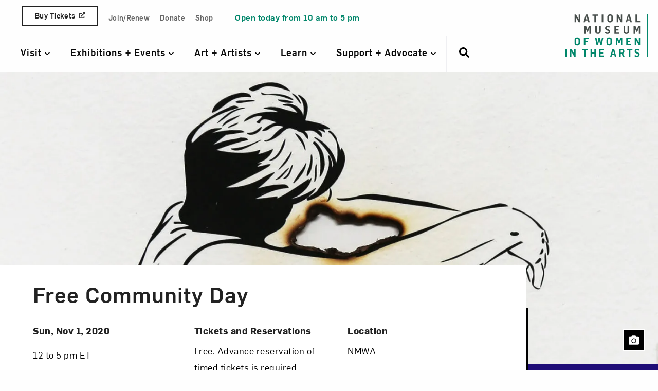

--- FILE ---
content_type: text/html; charset=UTF-8
request_url: https://nmwa.org/whats-on/calendar/free-community-day-nov-01/
body_size: 116720
content:
<!doctype html>
<!--[if lt IE 9]><html class="no-js no-svg ie lt-ie9 lt-ie8 lt-ie7" lang="en-US"> <![endif]-->
<!--[if IE 9]><html class="no-js no-svg ie ie9 lt-ie9 lt-ie8" lang="en-US"> <![endif]-->
<!--[if gt IE 9]><!--><html class="no-js no-svg" lang="en-US"> <!--<![endif]-->
<head>
  <link rel="preconnect" href="https://www.googletagmanager.com">
  <link rel="modulepreload" href="https://nmwa.org/wp-content/themes/nmwa/dev/dist/js/components/userZoom.js">

    <link rel="preload" href="https://nmwa.org/wp-content/themes/nmwa/dev/dist/fonts/Flama-Medium.woff2" as="font" type="font/woff2" crossorigin>
  <link rel="preload" href="https://nmwa.org/wp-content/themes/nmwa/dev/dist/fonts/Flama-Book.woff2" as="font" type="font/woff2" crossorigin>
  <link rel="preload" href="https://nmwa.org/wp-content/themes/nmwa/dev/dist/fonts/Flama-Bold.woff2" as="font" type="font/woff2" crossorigin>

    <!-- Google Tag Manager -->
  <script data-type="lazy" data-src="[data-uri]"></script>
  <!-- End Google Tag Manager -->

  <!-- Marker.io -->
  <script data-type="lazy" data-src="[data-uri]"></script>
  <!-- End Marker.io -->

    <meta http-equiv="Content-Type" content="text/html; charset=UTF-8" />
    <meta http-equiv="X-UA-Compatible" content="IE=edge"><script type="text/javascript">(window.NREUM||(NREUM={})).init={ajax:{deny_list:["bam.nr-data.net"]},feature_flags:["soft_nav"]};(window.NREUM||(NREUM={})).loader_config={licenseKey:"NRJS-5e5f580b8343bcf5dc3",applicationID:"754418477",browserID:"754419336"};;/*! For license information please see nr-loader-rum-1.308.0.min.js.LICENSE.txt */
(()=>{var e,t,r={163:(e,t,r)=>{"use strict";r.d(t,{j:()=>E});var n=r(384),i=r(1741);var a=r(2555);r(860).K7.genericEvents;const s="experimental.resources",o="register",c=e=>{if(!e||"string"!=typeof e)return!1;try{document.createDocumentFragment().querySelector(e)}catch{return!1}return!0};var d=r(2614),u=r(944),l=r(8122);const f="[data-nr-mask]",g=e=>(0,l.a)(e,(()=>{const e={feature_flags:[],experimental:{allow_registered_children:!1,resources:!1},mask_selector:"*",block_selector:"[data-nr-block]",mask_input_options:{color:!1,date:!1,"datetime-local":!1,email:!1,month:!1,number:!1,range:!1,search:!1,tel:!1,text:!1,time:!1,url:!1,week:!1,textarea:!1,select:!1,password:!0}};return{ajax:{deny_list:void 0,block_internal:!0,enabled:!0,autoStart:!0},api:{get allow_registered_children(){return e.feature_flags.includes(o)||e.experimental.allow_registered_children},set allow_registered_children(t){e.experimental.allow_registered_children=t},duplicate_registered_data:!1},browser_consent_mode:{enabled:!1},distributed_tracing:{enabled:void 0,exclude_newrelic_header:void 0,cors_use_newrelic_header:void 0,cors_use_tracecontext_headers:void 0,allowed_origins:void 0},get feature_flags(){return e.feature_flags},set feature_flags(t){e.feature_flags=t},generic_events:{enabled:!0,autoStart:!0},harvest:{interval:30},jserrors:{enabled:!0,autoStart:!0},logging:{enabled:!0,autoStart:!0},metrics:{enabled:!0,autoStart:!0},obfuscate:void 0,page_action:{enabled:!0},page_view_event:{enabled:!0,autoStart:!0},page_view_timing:{enabled:!0,autoStart:!0},performance:{capture_marks:!1,capture_measures:!1,capture_detail:!0,resources:{get enabled(){return e.feature_flags.includes(s)||e.experimental.resources},set enabled(t){e.experimental.resources=t},asset_types:[],first_party_domains:[],ignore_newrelic:!0}},privacy:{cookies_enabled:!0},proxy:{assets:void 0,beacon:void 0},session:{expiresMs:d.wk,inactiveMs:d.BB},session_replay:{autoStart:!0,enabled:!1,preload:!1,sampling_rate:10,error_sampling_rate:100,collect_fonts:!1,inline_images:!1,fix_stylesheets:!0,mask_all_inputs:!0,get mask_text_selector(){return e.mask_selector},set mask_text_selector(t){c(t)?e.mask_selector="".concat(t,",").concat(f):""===t||null===t?e.mask_selector=f:(0,u.R)(5,t)},get block_class(){return"nr-block"},get ignore_class(){return"nr-ignore"},get mask_text_class(){return"nr-mask"},get block_selector(){return e.block_selector},set block_selector(t){c(t)?e.block_selector+=",".concat(t):""!==t&&(0,u.R)(6,t)},get mask_input_options(){return e.mask_input_options},set mask_input_options(t){t&&"object"==typeof t?e.mask_input_options={...t,password:!0}:(0,u.R)(7,t)}},session_trace:{enabled:!0,autoStart:!0},soft_navigations:{enabled:!0,autoStart:!0},spa:{enabled:!0,autoStart:!0},ssl:void 0,user_actions:{enabled:!0,elementAttributes:["id","className","tagName","type"]}}})());var p=r(6154),m=r(9324);let h=0;const v={buildEnv:m.F3,distMethod:m.Xs,version:m.xv,originTime:p.WN},b={consented:!1},y={appMetadata:{},get consented(){return this.session?.state?.consent||b.consented},set consented(e){b.consented=e},customTransaction:void 0,denyList:void 0,disabled:!1,harvester:void 0,isolatedBacklog:!1,isRecording:!1,loaderType:void 0,maxBytes:3e4,obfuscator:void 0,onerror:void 0,ptid:void 0,releaseIds:{},session:void 0,timeKeeper:void 0,registeredEntities:[],jsAttributesMetadata:{bytes:0},get harvestCount(){return++h}},_=e=>{const t=(0,l.a)(e,y),r=Object.keys(v).reduce((e,t)=>(e[t]={value:v[t],writable:!1,configurable:!0,enumerable:!0},e),{});return Object.defineProperties(t,r)};var w=r(5701);const x=e=>{const t=e.startsWith("http");e+="/",r.p=t?e:"https://"+e};var R=r(7836),k=r(3241);const A={accountID:void 0,trustKey:void 0,agentID:void 0,licenseKey:void 0,applicationID:void 0,xpid:void 0},S=e=>(0,l.a)(e,A),T=new Set;function E(e,t={},r,s){let{init:o,info:c,loader_config:d,runtime:u={},exposed:l=!0}=t;if(!c){const e=(0,n.pV)();o=e.init,c=e.info,d=e.loader_config}e.init=g(o||{}),e.loader_config=S(d||{}),c.jsAttributes??={},p.bv&&(c.jsAttributes.isWorker=!0),e.info=(0,a.D)(c);const f=e.init,m=[c.beacon,c.errorBeacon];T.has(e.agentIdentifier)||(f.proxy.assets&&(x(f.proxy.assets),m.push(f.proxy.assets)),f.proxy.beacon&&m.push(f.proxy.beacon),e.beacons=[...m],function(e){const t=(0,n.pV)();Object.getOwnPropertyNames(i.W.prototype).forEach(r=>{const n=i.W.prototype[r];if("function"!=typeof n||"constructor"===n)return;let a=t[r];e[r]&&!1!==e.exposed&&"micro-agent"!==e.runtime?.loaderType&&(t[r]=(...t)=>{const n=e[r](...t);return a?a(...t):n})})}(e),(0,n.US)("activatedFeatures",w.B)),u.denyList=[...f.ajax.deny_list||[],...f.ajax.block_internal?m:[]],u.ptid=e.agentIdentifier,u.loaderType=r,e.runtime=_(u),T.has(e.agentIdentifier)||(e.ee=R.ee.get(e.agentIdentifier),e.exposed=l,(0,k.W)({agentIdentifier:e.agentIdentifier,drained:!!w.B?.[e.agentIdentifier],type:"lifecycle",name:"initialize",feature:void 0,data:e.config})),T.add(e.agentIdentifier)}},384:(e,t,r)=>{"use strict";r.d(t,{NT:()=>s,US:()=>u,Zm:()=>o,bQ:()=>d,dV:()=>c,pV:()=>l});var n=r(6154),i=r(1863),a=r(1910);const s={beacon:"bam.nr-data.net",errorBeacon:"bam.nr-data.net"};function o(){return n.gm.NREUM||(n.gm.NREUM={}),void 0===n.gm.newrelic&&(n.gm.newrelic=n.gm.NREUM),n.gm.NREUM}function c(){let e=o();return e.o||(e.o={ST:n.gm.setTimeout,SI:n.gm.setImmediate||n.gm.setInterval,CT:n.gm.clearTimeout,XHR:n.gm.XMLHttpRequest,REQ:n.gm.Request,EV:n.gm.Event,PR:n.gm.Promise,MO:n.gm.MutationObserver,FETCH:n.gm.fetch,WS:n.gm.WebSocket},(0,a.i)(...Object.values(e.o))),e}function d(e,t){let r=o();r.initializedAgents??={},t.initializedAt={ms:(0,i.t)(),date:new Date},r.initializedAgents[e]=t}function u(e,t){o()[e]=t}function l(){return function(){let e=o();const t=e.info||{};e.info={beacon:s.beacon,errorBeacon:s.errorBeacon,...t}}(),function(){let e=o();const t=e.init||{};e.init={...t}}(),c(),function(){let e=o();const t=e.loader_config||{};e.loader_config={...t}}(),o()}},782:(e,t,r)=>{"use strict";r.d(t,{T:()=>n});const n=r(860).K7.pageViewTiming},860:(e,t,r)=>{"use strict";r.d(t,{$J:()=>u,K7:()=>c,P3:()=>d,XX:()=>i,Yy:()=>o,df:()=>a,qY:()=>n,v4:()=>s});const n="events",i="jserrors",a="browser/blobs",s="rum",o="browser/logs",c={ajax:"ajax",genericEvents:"generic_events",jserrors:i,logging:"logging",metrics:"metrics",pageAction:"page_action",pageViewEvent:"page_view_event",pageViewTiming:"page_view_timing",sessionReplay:"session_replay",sessionTrace:"session_trace",softNav:"soft_navigations",spa:"spa"},d={[c.pageViewEvent]:1,[c.pageViewTiming]:2,[c.metrics]:3,[c.jserrors]:4,[c.spa]:5,[c.ajax]:6,[c.sessionTrace]:7,[c.softNav]:8,[c.sessionReplay]:9,[c.logging]:10,[c.genericEvents]:11},u={[c.pageViewEvent]:s,[c.pageViewTiming]:n,[c.ajax]:n,[c.spa]:n,[c.softNav]:n,[c.metrics]:i,[c.jserrors]:i,[c.sessionTrace]:a,[c.sessionReplay]:a,[c.logging]:o,[c.genericEvents]:"ins"}},944:(e,t,r)=>{"use strict";r.d(t,{R:()=>i});var n=r(3241);function i(e,t){"function"==typeof console.debug&&(console.debug("New Relic Warning: https://github.com/newrelic/newrelic-browser-agent/blob/main/docs/warning-codes.md#".concat(e),t),(0,n.W)({agentIdentifier:null,drained:null,type:"data",name:"warn",feature:"warn",data:{code:e,secondary:t}}))}},1687:(e,t,r)=>{"use strict";r.d(t,{Ak:()=>d,Ze:()=>f,x3:()=>u});var n=r(3241),i=r(7836),a=r(3606),s=r(860),o=r(2646);const c={};function d(e,t){const r={staged:!1,priority:s.P3[t]||0};l(e),c[e].get(t)||c[e].set(t,r)}function u(e,t){e&&c[e]&&(c[e].get(t)&&c[e].delete(t),p(e,t,!1),c[e].size&&g(e))}function l(e){if(!e)throw new Error("agentIdentifier required");c[e]||(c[e]=new Map)}function f(e="",t="feature",r=!1){if(l(e),!e||!c[e].get(t)||r)return p(e,t);c[e].get(t).staged=!0,g(e)}function g(e){const t=Array.from(c[e]);t.every(([e,t])=>t.staged)&&(t.sort((e,t)=>e[1].priority-t[1].priority),t.forEach(([t])=>{c[e].delete(t),p(e,t)}))}function p(e,t,r=!0){const s=e?i.ee.get(e):i.ee,c=a.i.handlers;if(!s.aborted&&s.backlog&&c){if((0,n.W)({agentIdentifier:e,type:"lifecycle",name:"drain",feature:t}),r){const e=s.backlog[t],r=c[t];if(r){for(let t=0;e&&t<e.length;++t)m(e[t],r);Object.entries(r).forEach(([e,t])=>{Object.values(t||{}).forEach(t=>{t[0]?.on&&t[0]?.context()instanceof o.y&&t[0].on(e,t[1])})})}}s.isolatedBacklog||delete c[t],s.backlog[t]=null,s.emit("drain-"+t,[])}}function m(e,t){var r=e[1];Object.values(t[r]||{}).forEach(t=>{var r=e[0];if(t[0]===r){var n=t[1],i=e[3],a=e[2];n.apply(i,a)}})}},1738:(e,t,r)=>{"use strict";r.d(t,{U:()=>g,Y:()=>f});var n=r(3241),i=r(9908),a=r(1863),s=r(944),o=r(5701),c=r(3969),d=r(8362),u=r(860),l=r(4261);function f(e,t,r,a){const f=a||r;!f||f[e]&&f[e]!==d.d.prototype[e]||(f[e]=function(){(0,i.p)(c.xV,["API/"+e+"/called"],void 0,u.K7.metrics,r.ee),(0,n.W)({agentIdentifier:r.agentIdentifier,drained:!!o.B?.[r.agentIdentifier],type:"data",name:"api",feature:l.Pl+e,data:{}});try{return t.apply(this,arguments)}catch(e){(0,s.R)(23,e)}})}function g(e,t,r,n,s){const o=e.info;null===r?delete o.jsAttributes[t]:o.jsAttributes[t]=r,(s||null===r)&&(0,i.p)(l.Pl+n,[(0,a.t)(),t,r],void 0,"session",e.ee)}},1741:(e,t,r)=>{"use strict";r.d(t,{W:()=>a});var n=r(944),i=r(4261);class a{#e(e,...t){if(this[e]!==a.prototype[e])return this[e](...t);(0,n.R)(35,e)}addPageAction(e,t){return this.#e(i.hG,e,t)}register(e){return this.#e(i.eY,e)}recordCustomEvent(e,t){return this.#e(i.fF,e,t)}setPageViewName(e,t){return this.#e(i.Fw,e,t)}setCustomAttribute(e,t,r){return this.#e(i.cD,e,t,r)}noticeError(e,t){return this.#e(i.o5,e,t)}setUserId(e,t=!1){return this.#e(i.Dl,e,t)}setApplicationVersion(e){return this.#e(i.nb,e)}setErrorHandler(e){return this.#e(i.bt,e)}addRelease(e,t){return this.#e(i.k6,e,t)}log(e,t){return this.#e(i.$9,e,t)}start(){return this.#e(i.d3)}finished(e){return this.#e(i.BL,e)}recordReplay(){return this.#e(i.CH)}pauseReplay(){return this.#e(i.Tb)}addToTrace(e){return this.#e(i.U2,e)}setCurrentRouteName(e){return this.#e(i.PA,e)}interaction(e){return this.#e(i.dT,e)}wrapLogger(e,t,r){return this.#e(i.Wb,e,t,r)}measure(e,t){return this.#e(i.V1,e,t)}consent(e){return this.#e(i.Pv,e)}}},1863:(e,t,r)=>{"use strict";function n(){return Math.floor(performance.now())}r.d(t,{t:()=>n})},1910:(e,t,r)=>{"use strict";r.d(t,{i:()=>a});var n=r(944);const i=new Map;function a(...e){return e.every(e=>{if(i.has(e))return i.get(e);const t="function"==typeof e?e.toString():"",r=t.includes("[native code]"),a=t.includes("nrWrapper");return r||a||(0,n.R)(64,e?.name||t),i.set(e,r),r})}},2555:(e,t,r)=>{"use strict";r.d(t,{D:()=>o,f:()=>s});var n=r(384),i=r(8122);const a={beacon:n.NT.beacon,errorBeacon:n.NT.errorBeacon,licenseKey:void 0,applicationID:void 0,sa:void 0,queueTime:void 0,applicationTime:void 0,ttGuid:void 0,user:void 0,account:void 0,product:void 0,extra:void 0,jsAttributes:{},userAttributes:void 0,atts:void 0,transactionName:void 0,tNamePlain:void 0};function s(e){try{return!!e.licenseKey&&!!e.errorBeacon&&!!e.applicationID}catch(e){return!1}}const o=e=>(0,i.a)(e,a)},2614:(e,t,r)=>{"use strict";r.d(t,{BB:()=>s,H3:()=>n,g:()=>d,iL:()=>c,tS:()=>o,uh:()=>i,wk:()=>a});const n="NRBA",i="SESSION",a=144e5,s=18e5,o={STARTED:"session-started",PAUSE:"session-pause",RESET:"session-reset",RESUME:"session-resume",UPDATE:"session-update"},c={SAME_TAB:"same-tab",CROSS_TAB:"cross-tab"},d={OFF:0,FULL:1,ERROR:2}},2646:(e,t,r)=>{"use strict";r.d(t,{y:()=>n});class n{constructor(e){this.contextId=e}}},2843:(e,t,r)=>{"use strict";r.d(t,{G:()=>a,u:()=>i});var n=r(3878);function i(e,t=!1,r,i){(0,n.DD)("visibilitychange",function(){if(t)return void("hidden"===document.visibilityState&&e());e(document.visibilityState)},r,i)}function a(e,t,r){(0,n.sp)("pagehide",e,t,r)}},3241:(e,t,r)=>{"use strict";r.d(t,{W:()=>a});var n=r(6154);const i="newrelic";function a(e={}){try{n.gm.dispatchEvent(new CustomEvent(i,{detail:e}))}catch(e){}}},3606:(e,t,r)=>{"use strict";r.d(t,{i:()=>a});var n=r(9908);a.on=s;var i=a.handlers={};function a(e,t,r,a){s(a||n.d,i,e,t,r)}function s(e,t,r,i,a){a||(a="feature"),e||(e=n.d);var s=t[a]=t[a]||{};(s[r]=s[r]||[]).push([e,i])}},3878:(e,t,r)=>{"use strict";function n(e,t){return{capture:e,passive:!1,signal:t}}function i(e,t,r=!1,i){window.addEventListener(e,t,n(r,i))}function a(e,t,r=!1,i){document.addEventListener(e,t,n(r,i))}r.d(t,{DD:()=>a,jT:()=>n,sp:()=>i})},3969:(e,t,r)=>{"use strict";r.d(t,{TZ:()=>n,XG:()=>o,rs:()=>i,xV:()=>s,z_:()=>a});const n=r(860).K7.metrics,i="sm",a="cm",s="storeSupportabilityMetrics",o="storeEventMetrics"},4234:(e,t,r)=>{"use strict";r.d(t,{W:()=>a});var n=r(7836),i=r(1687);class a{constructor(e,t){this.agentIdentifier=e,this.ee=n.ee.get(e),this.featureName=t,this.blocked=!1}deregisterDrain(){(0,i.x3)(this.agentIdentifier,this.featureName)}}},4261:(e,t,r)=>{"use strict";r.d(t,{$9:()=>d,BL:()=>o,CH:()=>g,Dl:()=>_,Fw:()=>y,PA:()=>h,Pl:()=>n,Pv:()=>k,Tb:()=>l,U2:()=>a,V1:()=>R,Wb:()=>x,bt:()=>b,cD:()=>v,d3:()=>w,dT:()=>c,eY:()=>p,fF:()=>f,hG:()=>i,k6:()=>s,nb:()=>m,o5:()=>u});const n="api-",i="addPageAction",a="addToTrace",s="addRelease",o="finished",c="interaction",d="log",u="noticeError",l="pauseReplay",f="recordCustomEvent",g="recordReplay",p="register",m="setApplicationVersion",h="setCurrentRouteName",v="setCustomAttribute",b="setErrorHandler",y="setPageViewName",_="setUserId",w="start",x="wrapLogger",R="measure",k="consent"},5289:(e,t,r)=>{"use strict";r.d(t,{GG:()=>s,Qr:()=>c,sB:()=>o});var n=r(3878),i=r(6389);function a(){return"undefined"==typeof document||"complete"===document.readyState}function s(e,t){if(a())return e();const r=(0,i.J)(e),s=setInterval(()=>{a()&&(clearInterval(s),r())},500);(0,n.sp)("load",r,t)}function o(e){if(a())return e();(0,n.DD)("DOMContentLoaded",e)}function c(e){if(a())return e();(0,n.sp)("popstate",e)}},5607:(e,t,r)=>{"use strict";r.d(t,{W:()=>n});const n=(0,r(9566).bz)()},5701:(e,t,r)=>{"use strict";r.d(t,{B:()=>a,t:()=>s});var n=r(3241);const i=new Set,a={};function s(e,t){const r=t.agentIdentifier;a[r]??={},e&&"object"==typeof e&&(i.has(r)||(t.ee.emit("rumresp",[e]),a[r]=e,i.add(r),(0,n.W)({agentIdentifier:r,loaded:!0,drained:!0,type:"lifecycle",name:"load",feature:void 0,data:e})))}},6154:(e,t,r)=>{"use strict";r.d(t,{OF:()=>c,RI:()=>i,WN:()=>u,bv:()=>a,eN:()=>l,gm:()=>s,mw:()=>o,sb:()=>d});var n=r(1863);const i="undefined"!=typeof window&&!!window.document,a="undefined"!=typeof WorkerGlobalScope&&("undefined"!=typeof self&&self instanceof WorkerGlobalScope&&self.navigator instanceof WorkerNavigator||"undefined"!=typeof globalThis&&globalThis instanceof WorkerGlobalScope&&globalThis.navigator instanceof WorkerNavigator),s=i?window:"undefined"!=typeof WorkerGlobalScope&&("undefined"!=typeof self&&self instanceof WorkerGlobalScope&&self||"undefined"!=typeof globalThis&&globalThis instanceof WorkerGlobalScope&&globalThis),o=Boolean("hidden"===s?.document?.visibilityState),c=/iPad|iPhone|iPod/.test(s.navigator?.userAgent),d=c&&"undefined"==typeof SharedWorker,u=((()=>{const e=s.navigator?.userAgent?.match(/Firefox[/\s](\d+\.\d+)/);Array.isArray(e)&&e.length>=2&&e[1]})(),Date.now()-(0,n.t)()),l=()=>"undefined"!=typeof PerformanceNavigationTiming&&s?.performance?.getEntriesByType("navigation")?.[0]?.responseStart},6389:(e,t,r)=>{"use strict";function n(e,t=500,r={}){const n=r?.leading||!1;let i;return(...r)=>{n&&void 0===i&&(e.apply(this,r),i=setTimeout(()=>{i=clearTimeout(i)},t)),n||(clearTimeout(i),i=setTimeout(()=>{e.apply(this,r)},t))}}function i(e){let t=!1;return(...r)=>{t||(t=!0,e.apply(this,r))}}r.d(t,{J:()=>i,s:()=>n})},6630:(e,t,r)=>{"use strict";r.d(t,{T:()=>n});const n=r(860).K7.pageViewEvent},7699:(e,t,r)=>{"use strict";r.d(t,{It:()=>a,KC:()=>o,No:()=>i,qh:()=>s});var n=r(860);const i=16e3,a=1e6,s="SESSION_ERROR",o={[n.K7.logging]:!0,[n.K7.genericEvents]:!1,[n.K7.jserrors]:!1,[n.K7.ajax]:!1}},7836:(e,t,r)=>{"use strict";r.d(t,{P:()=>o,ee:()=>c});var n=r(384),i=r(8990),a=r(2646),s=r(5607);const o="nr@context:".concat(s.W),c=function e(t,r){var n={},s={},u={},l=!1;try{l=16===r.length&&d.initializedAgents?.[r]?.runtime.isolatedBacklog}catch(e){}var f={on:p,addEventListener:p,removeEventListener:function(e,t){var r=n[e];if(!r)return;for(var i=0;i<r.length;i++)r[i]===t&&r.splice(i,1)},emit:function(e,r,n,i,a){!1!==a&&(a=!0);if(c.aborted&&!i)return;t&&a&&t.emit(e,r,n);var o=g(n);m(e).forEach(e=>{e.apply(o,r)});var d=v()[s[e]];d&&d.push([f,e,r,o]);return o},get:h,listeners:m,context:g,buffer:function(e,t){const r=v();if(t=t||"feature",f.aborted)return;Object.entries(e||{}).forEach(([e,n])=>{s[n]=t,t in r||(r[t]=[])})},abort:function(){f._aborted=!0,Object.keys(f.backlog).forEach(e=>{delete f.backlog[e]})},isBuffering:function(e){return!!v()[s[e]]},debugId:r,backlog:l?{}:t&&"object"==typeof t.backlog?t.backlog:{},isolatedBacklog:l};return Object.defineProperty(f,"aborted",{get:()=>{let e=f._aborted||!1;return e||(t&&(e=t.aborted),e)}}),f;function g(e){return e&&e instanceof a.y?e:e?(0,i.I)(e,o,()=>new a.y(o)):new a.y(o)}function p(e,t){n[e]=m(e).concat(t)}function m(e){return n[e]||[]}function h(t){return u[t]=u[t]||e(f,t)}function v(){return f.backlog}}(void 0,"globalEE"),d=(0,n.Zm)();d.ee||(d.ee=c)},8122:(e,t,r)=>{"use strict";r.d(t,{a:()=>i});var n=r(944);function i(e,t){try{if(!e||"object"!=typeof e)return(0,n.R)(3);if(!t||"object"!=typeof t)return(0,n.R)(4);const r=Object.create(Object.getPrototypeOf(t),Object.getOwnPropertyDescriptors(t)),a=0===Object.keys(r).length?e:r;for(let s in a)if(void 0!==e[s])try{if(null===e[s]){r[s]=null;continue}Array.isArray(e[s])&&Array.isArray(t[s])?r[s]=Array.from(new Set([...e[s],...t[s]])):"object"==typeof e[s]&&"object"==typeof t[s]?r[s]=i(e[s],t[s]):r[s]=e[s]}catch(e){r[s]||(0,n.R)(1,e)}return r}catch(e){(0,n.R)(2,e)}}},8362:(e,t,r)=>{"use strict";r.d(t,{d:()=>a});var n=r(9566),i=r(1741);class a extends i.W{agentIdentifier=(0,n.LA)(16)}},8374:(e,t,r)=>{r.nc=(()=>{try{return document?.currentScript?.nonce}catch(e){}return""})()},8990:(e,t,r)=>{"use strict";r.d(t,{I:()=>i});var n=Object.prototype.hasOwnProperty;function i(e,t,r){if(n.call(e,t))return e[t];var i=r();if(Object.defineProperty&&Object.keys)try{return Object.defineProperty(e,t,{value:i,writable:!0,enumerable:!1}),i}catch(e){}return e[t]=i,i}},9324:(e,t,r)=>{"use strict";r.d(t,{F3:()=>i,Xs:()=>a,xv:()=>n});const n="1.308.0",i="PROD",a="CDN"},9566:(e,t,r)=>{"use strict";r.d(t,{LA:()=>o,bz:()=>s});var n=r(6154);const i="xxxxxxxx-xxxx-4xxx-yxxx-xxxxxxxxxxxx";function a(e,t){return e?15&e[t]:16*Math.random()|0}function s(){const e=n.gm?.crypto||n.gm?.msCrypto;let t,r=0;return e&&e.getRandomValues&&(t=e.getRandomValues(new Uint8Array(30))),i.split("").map(e=>"x"===e?a(t,r++).toString(16):"y"===e?(3&a()|8).toString(16):e).join("")}function o(e){const t=n.gm?.crypto||n.gm?.msCrypto;let r,i=0;t&&t.getRandomValues&&(r=t.getRandomValues(new Uint8Array(e)));const s=[];for(var o=0;o<e;o++)s.push(a(r,i++).toString(16));return s.join("")}},9908:(e,t,r)=>{"use strict";r.d(t,{d:()=>n,p:()=>i});var n=r(7836).ee.get("handle");function i(e,t,r,i,a){a?(a.buffer([e],i),a.emit(e,t,r)):(n.buffer([e],i),n.emit(e,t,r))}}},n={};function i(e){var t=n[e];if(void 0!==t)return t.exports;var a=n[e]={exports:{}};return r[e](a,a.exports,i),a.exports}i.m=r,i.d=(e,t)=>{for(var r in t)i.o(t,r)&&!i.o(e,r)&&Object.defineProperty(e,r,{enumerable:!0,get:t[r]})},i.f={},i.e=e=>Promise.all(Object.keys(i.f).reduce((t,r)=>(i.f[r](e,t),t),[])),i.u=e=>"nr-rum-1.308.0.min.js",i.o=(e,t)=>Object.prototype.hasOwnProperty.call(e,t),e={},t="NRBA-1.308.0.PROD:",i.l=(r,n,a,s)=>{if(e[r])e[r].push(n);else{var o,c;if(void 0!==a)for(var d=document.getElementsByTagName("script"),u=0;u<d.length;u++){var l=d[u];if(l.getAttribute("src")==r||l.getAttribute("data-webpack")==t+a){o=l;break}}if(!o){c=!0;var f={296:"sha512-+MIMDsOcckGXa1EdWHqFNv7P+JUkd5kQwCBr3KE6uCvnsBNUrdSt4a/3/L4j4TxtnaMNjHpza2/erNQbpacJQA=="};(o=document.createElement("script")).charset="utf-8",i.nc&&o.setAttribute("nonce",i.nc),o.setAttribute("data-webpack",t+a),o.src=r,0!==o.src.indexOf(window.location.origin+"/")&&(o.crossOrigin="anonymous"),f[s]&&(o.integrity=f[s])}e[r]=[n];var g=(t,n)=>{o.onerror=o.onload=null,clearTimeout(p);var i=e[r];if(delete e[r],o.parentNode&&o.parentNode.removeChild(o),i&&i.forEach(e=>e(n)),t)return t(n)},p=setTimeout(g.bind(null,void 0,{type:"timeout",target:o}),12e4);o.onerror=g.bind(null,o.onerror),o.onload=g.bind(null,o.onload),c&&document.head.appendChild(o)}},i.r=e=>{"undefined"!=typeof Symbol&&Symbol.toStringTag&&Object.defineProperty(e,Symbol.toStringTag,{value:"Module"}),Object.defineProperty(e,"__esModule",{value:!0})},i.p="https://js-agent.newrelic.com/",(()=>{var e={374:0,840:0};i.f.j=(t,r)=>{var n=i.o(e,t)?e[t]:void 0;if(0!==n)if(n)r.push(n[2]);else{var a=new Promise((r,i)=>n=e[t]=[r,i]);r.push(n[2]=a);var s=i.p+i.u(t),o=new Error;i.l(s,r=>{if(i.o(e,t)&&(0!==(n=e[t])&&(e[t]=void 0),n)){var a=r&&("load"===r.type?"missing":r.type),s=r&&r.target&&r.target.src;o.message="Loading chunk "+t+" failed: ("+a+": "+s+")",o.name="ChunkLoadError",o.type=a,o.request=s,n[1](o)}},"chunk-"+t,t)}};var t=(t,r)=>{var n,a,[s,o,c]=r,d=0;if(s.some(t=>0!==e[t])){for(n in o)i.o(o,n)&&(i.m[n]=o[n]);if(c)c(i)}for(t&&t(r);d<s.length;d++)a=s[d],i.o(e,a)&&e[a]&&e[a][0](),e[a]=0},r=self["webpackChunk:NRBA-1.308.0.PROD"]=self["webpackChunk:NRBA-1.308.0.PROD"]||[];r.forEach(t.bind(null,0)),r.push=t.bind(null,r.push.bind(r))})(),(()=>{"use strict";i(8374);var e=i(8362),t=i(860);const r=Object.values(t.K7);var n=i(163);var a=i(9908),s=i(1863),o=i(4261),c=i(1738);var d=i(1687),u=i(4234),l=i(5289),f=i(6154),g=i(944),p=i(384);const m=e=>f.RI&&!0===e?.privacy.cookies_enabled;function h(e){return!!(0,p.dV)().o.MO&&m(e)&&!0===e?.session_trace.enabled}var v=i(6389),b=i(7699);class y extends u.W{constructor(e,t){super(e.agentIdentifier,t),this.agentRef=e,this.abortHandler=void 0,this.featAggregate=void 0,this.loadedSuccessfully=void 0,this.onAggregateImported=new Promise(e=>{this.loadedSuccessfully=e}),this.deferred=Promise.resolve(),!1===e.init[this.featureName].autoStart?this.deferred=new Promise((t,r)=>{this.ee.on("manual-start-all",(0,v.J)(()=>{(0,d.Ak)(e.agentIdentifier,this.featureName),t()}))}):(0,d.Ak)(e.agentIdentifier,t)}importAggregator(e,t,r={}){if(this.featAggregate)return;const n=async()=>{let n;await this.deferred;try{if(m(e.init)){const{setupAgentSession:t}=await i.e(296).then(i.bind(i,3305));n=t(e)}}catch(e){(0,g.R)(20,e),this.ee.emit("internal-error",[e]),(0,a.p)(b.qh,[e],void 0,this.featureName,this.ee)}try{if(!this.#t(this.featureName,n,e.init))return(0,d.Ze)(this.agentIdentifier,this.featureName),void this.loadedSuccessfully(!1);const{Aggregate:i}=await t();this.featAggregate=new i(e,r),e.runtime.harvester.initializedAggregates.push(this.featAggregate),this.loadedSuccessfully(!0)}catch(e){(0,g.R)(34,e),this.abortHandler?.(),(0,d.Ze)(this.agentIdentifier,this.featureName,!0),this.loadedSuccessfully(!1),this.ee&&this.ee.abort()}};f.RI?(0,l.GG)(()=>n(),!0):n()}#t(e,r,n){if(this.blocked)return!1;switch(e){case t.K7.sessionReplay:return h(n)&&!!r;case t.K7.sessionTrace:return!!r;default:return!0}}}var _=i(6630),w=i(2614),x=i(3241);class R extends y{static featureName=_.T;constructor(e){var t;super(e,_.T),this.setupInspectionEvents(e.agentIdentifier),t=e,(0,c.Y)(o.Fw,function(e,r){"string"==typeof e&&("/"!==e.charAt(0)&&(e="/"+e),t.runtime.customTransaction=(r||"http://custom.transaction")+e,(0,a.p)(o.Pl+o.Fw,[(0,s.t)()],void 0,void 0,t.ee))},t),this.importAggregator(e,()=>i.e(296).then(i.bind(i,3943)))}setupInspectionEvents(e){const t=(t,r)=>{t&&(0,x.W)({agentIdentifier:e,timeStamp:t.timeStamp,loaded:"complete"===t.target.readyState,type:"window",name:r,data:t.target.location+""})};(0,l.sB)(e=>{t(e,"DOMContentLoaded")}),(0,l.GG)(e=>{t(e,"load")}),(0,l.Qr)(e=>{t(e,"navigate")}),this.ee.on(w.tS.UPDATE,(t,r)=>{(0,x.W)({agentIdentifier:e,type:"lifecycle",name:"session",data:r})})}}class k extends e.d{constructor(e){var t;(super(),f.gm)?(this.features={},(0,p.bQ)(this.agentIdentifier,this),this.desiredFeatures=new Set(e.features||[]),this.desiredFeatures.add(R),(0,n.j)(this,e,e.loaderType||"agent"),t=this,(0,c.Y)(o.cD,function(e,r,n=!1){if("string"==typeof e){if(["string","number","boolean"].includes(typeof r)||null===r)return(0,c.U)(t,e,r,o.cD,n);(0,g.R)(40,typeof r)}else(0,g.R)(39,typeof e)},t),function(e){(0,c.Y)(o.Dl,function(t,r=!1){if("string"!=typeof t&&null!==t)return void(0,g.R)(41,typeof t);const n=e.info.jsAttributes["enduser.id"];r&&null!=n&&n!==t?(0,a.p)(o.Pl+"setUserIdAndResetSession",[t],void 0,"session",e.ee):(0,c.U)(e,"enduser.id",t,o.Dl,!0)},e)}(this),function(e){(0,c.Y)(o.nb,function(t){if("string"==typeof t||null===t)return(0,c.U)(e,"application.version",t,o.nb,!1);(0,g.R)(42,typeof t)},e)}(this),function(e){(0,c.Y)(o.d3,function(){e.ee.emit("manual-start-all")},e)}(this),function(e){(0,c.Y)(o.Pv,function(t=!0){if("boolean"==typeof t){if((0,a.p)(o.Pl+o.Pv,[t],void 0,"session",e.ee),e.runtime.consented=t,t){const t=e.features.page_view_event;t.onAggregateImported.then(e=>{const r=t.featAggregate;e&&!r.sentRum&&r.sendRum()})}}else(0,g.R)(65,typeof t)},e)}(this),this.run()):(0,g.R)(21)}get config(){return{info:this.info,init:this.init,loader_config:this.loader_config,runtime:this.runtime}}get api(){return this}run(){try{const e=function(e){const t={};return r.forEach(r=>{t[r]=!!e[r]?.enabled}),t}(this.init),n=[...this.desiredFeatures];n.sort((e,r)=>t.P3[e.featureName]-t.P3[r.featureName]),n.forEach(r=>{if(!e[r.featureName]&&r.featureName!==t.K7.pageViewEvent)return;if(r.featureName===t.K7.spa)return void(0,g.R)(67);const n=function(e){switch(e){case t.K7.ajax:return[t.K7.jserrors];case t.K7.sessionTrace:return[t.K7.ajax,t.K7.pageViewEvent];case t.K7.sessionReplay:return[t.K7.sessionTrace];case t.K7.pageViewTiming:return[t.K7.pageViewEvent];default:return[]}}(r.featureName).filter(e=>!(e in this.features));n.length>0&&(0,g.R)(36,{targetFeature:r.featureName,missingDependencies:n}),this.features[r.featureName]=new r(this)})}catch(e){(0,g.R)(22,e);for(const e in this.features)this.features[e].abortHandler?.();const t=(0,p.Zm)();delete t.initializedAgents[this.agentIdentifier]?.features,delete this.sharedAggregator;return t.ee.get(this.agentIdentifier).abort(),!1}}}var A=i(2843),S=i(782);class T extends y{static featureName=S.T;constructor(e){super(e,S.T),f.RI&&((0,A.u)(()=>(0,a.p)("docHidden",[(0,s.t)()],void 0,S.T,this.ee),!0),(0,A.G)(()=>(0,a.p)("winPagehide",[(0,s.t)()],void 0,S.T,this.ee)),this.importAggregator(e,()=>i.e(296).then(i.bind(i,2117))))}}var E=i(3969);class I extends y{static featureName=E.TZ;constructor(e){super(e,E.TZ),f.RI&&document.addEventListener("securitypolicyviolation",e=>{(0,a.p)(E.xV,["Generic/CSPViolation/Detected"],void 0,this.featureName,this.ee)}),this.importAggregator(e,()=>i.e(296).then(i.bind(i,9623)))}}new k({features:[R,T,I],loaderType:"lite"})})()})();</script>
    <meta name="viewport" content="width=device-width, initial-scale=1">
    <link rel="author" href="https://nmwa.org/wp-content/themes/nmwa/humans.txt" />
    <link rel="pingback" href="https://nmwa.org/xmlrpc.php" />
    <link rel="profile" href="http://gmpg.org/xfn/11">
    <link rel="icon" href="https://nmwa.org/wp-content/themes/nmwa/dev/dist/imgs/favicon.ico" type="image/x-icon" />
        <meta name="google-site-verification" content="ir5Krjaw0kGYgAQv8ChrRd3rqdid52Y-ICestGRXEHw" />
        <meta name="google-site-verification" content="bWs70s-9FGNa-ieNSqb2nXmjglE3htI0hNl-pgFb3V0" />

  <script type="application/ld+json">
  {
    "@context" : "http://schema.org",
    "@type" : "LocalBusiness",
    "name" : "National Museum of Women in the Arts",
    "telephone" : [ "202-783-5000", "1-800-222-7270" ],
    "address" : {
      "@type" : "PostalAddress",
      "streetAddress" : "1250 New York Ave., NW",
      "addressLocality" : "Washington, DC",
      "postalCode" : "20005"
    }
  }
  </script>

  <meta name='robots' content='index, follow, max-image-preview:large, max-snippet:-1, max-video-preview:-1' />
	<style>img:is([sizes="auto" i], [sizes^="auto," i]) { contain-intrinsic-size: 3000px 1500px }</style>
	
	<!-- This site is optimized with the Yoast SEO plugin v26.1 - https://yoast.com/wordpress/plugins/seo/ -->
	<title>Free Community Day | National Museum of Women in the Arts</title>
	<link rel="canonical" href="https://nmwa.org/whats-on/calendar/free-community-day-nov-01/" />
	<meta property="og:locale" content="en_US" />
	<meta property="og:type" content="article" />
	<meta property="og:title" content="Free Community Day | National Museum of Women in the Arts" />
	<meta property="og:url" content="https://nmwa.org/whats-on/calendar/free-community-day-nov-01/" />
	<meta property="og:site_name" content="National Museum of Women in the Arts" />
	<meta property="article:publisher" content="http://www.facebook.com/womeninthearts" />
	<meta property="article:modified_time" content="2020-10-24T10:56:12+00:00" />
	<meta property="og:image" content="https://nmwa.org/wp-content/uploads/2020/02/revilla_burnt_02-1.jpg" /><meta property="og:image" content="https://nmwa.org/wp-content/uploads/2020/02/revilla_burnt_02-1.jpg" />
	<meta property="og:image:width" content="1440" />
	<meta property="og:image:height" content="640" />
	<meta property="og:image:type" content="image/jpeg" />
	<meta name="twitter:card" content="summary_large_image" />
	<meta name="twitter:image" content="https://nmwa.org/wp-content/uploads/2020/02/revilla_burnt_02-1.jpg" />
	<meta name="twitter:site" content="@womeninthearts" />
	<script type="application/ld+json" class="yoast-schema-graph">{"@context":"https://schema.org","@graph":[{"@type":"WebPage","@id":"https://nmwa.org/whats-on/calendar/free-community-day-nov-01/","url":"https://nmwa.org/whats-on/calendar/free-community-day-nov-01/","name":"Free Community Day | National Museum of Women in the Arts","isPartOf":{"@id":"https://nmwa.org/#website"},"primaryImageOfPage":{"@id":"https://nmwa.org/whats-on/calendar/free-community-day-nov-01/#primaryimage"},"image":{"@id":"https://nmwa.org/whats-on/calendar/free-community-day-nov-01/#primaryimage"},"thumbnailUrl":"https://nmwa.org/wp-content/uploads/2020/07/revilla_burnt_03-aspect-ratio-2.25x1.jpg","datePublished":"2020-07-21T07:00:03+00:00","dateModified":"2020-10-24T10:56:12+00:00","breadcrumb":{"@id":"https://nmwa.org/whats-on/calendar/free-community-day-nov-01/#breadcrumb"},"inLanguage":"en-US","potentialAction":[{"@type":"ReadAction","target":["https://nmwa.org/whats-on/calendar/free-community-day-nov-01/"]}]},{"@type":"ImageObject","inLanguage":"en-US","@id":"https://nmwa.org/whats-on/calendar/free-community-day-nov-01/#primaryimage","url":"https://nmwa.org/wp-content/uploads/2020/07/revilla_burnt_03-aspect-ratio-2.25x1.jpg","contentUrl":"https://nmwa.org/wp-content/uploads/2020/07/revilla_burnt_03-aspect-ratio-2.25x1.jpg","width":1440,"height":640,"caption":"Black line drawings on white paper depicting three figures surrounding a burnt hole that is vaguely in the shape of a person. Two of the figures are only partially rendered, and two of them appear to be grabbing at the burnt hole."},{"@type":"BreadcrumbList","@id":"https://nmwa.org/whats-on/calendar/free-community-day-nov-01/#breadcrumb","itemListElement":[{"@type":"ListItem","position":1,"name":"Home","item":"https://nmwa.org/"},{"@type":"ListItem","position":2,"name":"Free Community Day"}]},{"@type":"WebSite","@id":"https://nmwa.org/#website","url":"https://nmwa.org/","name":"National Museum of Women in the Arts","description":"","potentialAction":[{"@type":"SearchAction","target":{"@type":"EntryPoint","urlTemplate":"https://nmwa.org/?s={search_term_string}"},"query-input":{"@type":"PropertyValueSpecification","valueRequired":true,"valueName":"search_term_string"}}],"inLanguage":"en-US"}]}</script>
	<!-- / Yoast SEO plugin. -->


<link rel="alternate" type="application/rss+xml" title="National Museum of Women in the Arts &raquo; Feed" href="https://nmwa.org/feed/" />
<script type="text/javascript">
/* <![CDATA[ */
window._wpemojiSettings = {"baseUrl":"https:\/\/s.w.org\/images\/core\/emoji\/16.0.1\/72x72\/","ext":".png","svgUrl":"https:\/\/s.w.org\/images\/core\/emoji\/16.0.1\/svg\/","svgExt":".svg","source":{"concatemoji":"https:\/\/nmwa.org\/wp-includes\/js\/wp-emoji-release.min.js?ver=6.8.2"}};
/*! This file is auto-generated */
!function(s,n){var o,i,e;function c(e){try{var t={supportTests:e,timestamp:(new Date).valueOf()};sessionStorage.setItem(o,JSON.stringify(t))}catch(e){}}function p(e,t,n){e.clearRect(0,0,e.canvas.width,e.canvas.height),e.fillText(t,0,0);var t=new Uint32Array(e.getImageData(0,0,e.canvas.width,e.canvas.height).data),a=(e.clearRect(0,0,e.canvas.width,e.canvas.height),e.fillText(n,0,0),new Uint32Array(e.getImageData(0,0,e.canvas.width,e.canvas.height).data));return t.every(function(e,t){return e===a[t]})}function u(e,t){e.clearRect(0,0,e.canvas.width,e.canvas.height),e.fillText(t,0,0);for(var n=e.getImageData(16,16,1,1),a=0;a<n.data.length;a++)if(0!==n.data[a])return!1;return!0}function f(e,t,n,a){switch(t){case"flag":return n(e,"\ud83c\udff3\ufe0f\u200d\u26a7\ufe0f","\ud83c\udff3\ufe0f\u200b\u26a7\ufe0f")?!1:!n(e,"\ud83c\udde8\ud83c\uddf6","\ud83c\udde8\u200b\ud83c\uddf6")&&!n(e,"\ud83c\udff4\udb40\udc67\udb40\udc62\udb40\udc65\udb40\udc6e\udb40\udc67\udb40\udc7f","\ud83c\udff4\u200b\udb40\udc67\u200b\udb40\udc62\u200b\udb40\udc65\u200b\udb40\udc6e\u200b\udb40\udc67\u200b\udb40\udc7f");case"emoji":return!a(e,"\ud83e\udedf")}return!1}function g(e,t,n,a){var r="undefined"!=typeof WorkerGlobalScope&&self instanceof WorkerGlobalScope?new OffscreenCanvas(300,150):s.createElement("canvas"),o=r.getContext("2d",{willReadFrequently:!0}),i=(o.textBaseline="top",o.font="600 32px Arial",{});return e.forEach(function(e){i[e]=t(o,e,n,a)}),i}function t(e){var t=s.createElement("script");t.src=e,t.defer=!0,s.head.appendChild(t)}"undefined"!=typeof Promise&&(o="wpEmojiSettingsSupports",i=["flag","emoji"],n.supports={everything:!0,everythingExceptFlag:!0},e=new Promise(function(e){s.addEventListener("DOMContentLoaded",e,{once:!0})}),new Promise(function(t){var n=function(){try{var e=JSON.parse(sessionStorage.getItem(o));if("object"==typeof e&&"number"==typeof e.timestamp&&(new Date).valueOf()<e.timestamp+604800&&"object"==typeof e.supportTests)return e.supportTests}catch(e){}return null}();if(!n){if("undefined"!=typeof Worker&&"undefined"!=typeof OffscreenCanvas&&"undefined"!=typeof URL&&URL.createObjectURL&&"undefined"!=typeof Blob)try{var e="postMessage("+g.toString()+"("+[JSON.stringify(i),f.toString(),p.toString(),u.toString()].join(",")+"));",a=new Blob([e],{type:"text/javascript"}),r=new Worker(URL.createObjectURL(a),{name:"wpTestEmojiSupports"});return void(r.onmessage=function(e){c(n=e.data),r.terminate(),t(n)})}catch(e){}c(n=g(i,f,p,u))}t(n)}).then(function(e){for(var t in e)n.supports[t]=e[t],n.supports.everything=n.supports.everything&&n.supports[t],"flag"!==t&&(n.supports.everythingExceptFlag=n.supports.everythingExceptFlag&&n.supports[t]);n.supports.everythingExceptFlag=n.supports.everythingExceptFlag&&!n.supports.flag,n.DOMReady=!1,n.readyCallback=function(){n.DOMReady=!0}}).then(function(){return e}).then(function(){var e;n.supports.everything||(n.readyCallback(),(e=n.source||{}).concatemoji?t(e.concatemoji):e.wpemoji&&e.twemoji&&(t(e.twemoji),t(e.wpemoji)))}))}((window,document),window._wpemojiSettings);
/* ]]> */
</script>
<style id='wp-emoji-styles-inline-css' type='text/css'>

	img.wp-smiley, img.emoji {
		display: inline !important;
		border: none !important;
		box-shadow: none !important;
		height: 1em !important;
		width: 1em !important;
		margin: 0 0.07em !important;
		vertical-align: -0.1em !important;
		background: none !important;
		padding: 0 !important;
	}
</style>
<style id='classic-theme-styles-inline-css' type='text/css'>
/*! This file is auto-generated */
.wp-block-button__link{color:#fff;background-color:#32373c;border-radius:9999px;box-shadow:none;text-decoration:none;padding:calc(.667em + 2px) calc(1.333em + 2px);font-size:1.125em}.wp-block-file__button{background:#32373c;color:#fff;text-decoration:none}
</style>
<style id='global-styles-inline-css' type='text/css'>
:root{--wp--preset--aspect-ratio--square: 1;--wp--preset--aspect-ratio--4-3: 4/3;--wp--preset--aspect-ratio--3-4: 3/4;--wp--preset--aspect-ratio--3-2: 3/2;--wp--preset--aspect-ratio--2-3: 2/3;--wp--preset--aspect-ratio--16-9: 16/9;--wp--preset--aspect-ratio--9-16: 9/16;--wp--preset--color--black: #000000;--wp--preset--color--cyan-bluish-gray: #abb8c3;--wp--preset--color--white: #ffffff;--wp--preset--color--pale-pink: #f78da7;--wp--preset--color--vivid-red: #cf2e2e;--wp--preset--color--luminous-vivid-orange: #ff6900;--wp--preset--color--luminous-vivid-amber: #fcb900;--wp--preset--color--light-green-cyan: #7bdcb5;--wp--preset--color--vivid-green-cyan: #00d084;--wp--preset--color--pale-cyan-blue: #8ed1fc;--wp--preset--color--vivid-cyan-blue: #0693e3;--wp--preset--color--vivid-purple: #9b51e0;--wp--preset--gradient--vivid-cyan-blue-to-vivid-purple: linear-gradient(135deg,rgba(6,147,227,1) 0%,rgb(155,81,224) 100%);--wp--preset--gradient--light-green-cyan-to-vivid-green-cyan: linear-gradient(135deg,rgb(122,220,180) 0%,rgb(0,208,130) 100%);--wp--preset--gradient--luminous-vivid-amber-to-luminous-vivid-orange: linear-gradient(135deg,rgba(252,185,0,1) 0%,rgba(255,105,0,1) 100%);--wp--preset--gradient--luminous-vivid-orange-to-vivid-red: linear-gradient(135deg,rgba(255,105,0,1) 0%,rgb(207,46,46) 100%);--wp--preset--gradient--very-light-gray-to-cyan-bluish-gray: linear-gradient(135deg,rgb(238,238,238) 0%,rgb(169,184,195) 100%);--wp--preset--gradient--cool-to-warm-spectrum: linear-gradient(135deg,rgb(74,234,220) 0%,rgb(151,120,209) 20%,rgb(207,42,186) 40%,rgb(238,44,130) 60%,rgb(251,105,98) 80%,rgb(254,248,76) 100%);--wp--preset--gradient--blush-light-purple: linear-gradient(135deg,rgb(255,206,236) 0%,rgb(152,150,240) 100%);--wp--preset--gradient--blush-bordeaux: linear-gradient(135deg,rgb(254,205,165) 0%,rgb(254,45,45) 50%,rgb(107,0,62) 100%);--wp--preset--gradient--luminous-dusk: linear-gradient(135deg,rgb(255,203,112) 0%,rgb(199,81,192) 50%,rgb(65,88,208) 100%);--wp--preset--gradient--pale-ocean: linear-gradient(135deg,rgb(255,245,203) 0%,rgb(182,227,212) 50%,rgb(51,167,181) 100%);--wp--preset--gradient--electric-grass: linear-gradient(135deg,rgb(202,248,128) 0%,rgb(113,206,126) 100%);--wp--preset--gradient--midnight: linear-gradient(135deg,rgb(2,3,129) 0%,rgb(40,116,252) 100%);--wp--preset--font-size--small: 13px;--wp--preset--font-size--medium: 20px;--wp--preset--font-size--large: 36px;--wp--preset--font-size--x-large: 42px;--wp--preset--spacing--20: 0.44rem;--wp--preset--spacing--30: 0.67rem;--wp--preset--spacing--40: 1rem;--wp--preset--spacing--50: 1.5rem;--wp--preset--spacing--60: 2.25rem;--wp--preset--spacing--70: 3.38rem;--wp--preset--spacing--80: 5.06rem;--wp--preset--shadow--natural: 6px 6px 9px rgba(0, 0, 0, 0.2);--wp--preset--shadow--deep: 12px 12px 50px rgba(0, 0, 0, 0.4);--wp--preset--shadow--sharp: 6px 6px 0px rgba(0, 0, 0, 0.2);--wp--preset--shadow--outlined: 6px 6px 0px -3px rgba(255, 255, 255, 1), 6px 6px rgba(0, 0, 0, 1);--wp--preset--shadow--crisp: 6px 6px 0px rgba(0, 0, 0, 1);}:where(.is-layout-flex){gap: 0.5em;}:where(.is-layout-grid){gap: 0.5em;}body .is-layout-flex{display: flex;}.is-layout-flex{flex-wrap: wrap;align-items: center;}.is-layout-flex > :is(*, div){margin: 0;}body .is-layout-grid{display: grid;}.is-layout-grid > :is(*, div){margin: 0;}:where(.wp-block-columns.is-layout-flex){gap: 2em;}:where(.wp-block-columns.is-layout-grid){gap: 2em;}:where(.wp-block-post-template.is-layout-flex){gap: 1.25em;}:where(.wp-block-post-template.is-layout-grid){gap: 1.25em;}.has-black-color{color: var(--wp--preset--color--black) !important;}.has-cyan-bluish-gray-color{color: var(--wp--preset--color--cyan-bluish-gray) !important;}.has-white-color{color: var(--wp--preset--color--white) !important;}.has-pale-pink-color{color: var(--wp--preset--color--pale-pink) !important;}.has-vivid-red-color{color: var(--wp--preset--color--vivid-red) !important;}.has-luminous-vivid-orange-color{color: var(--wp--preset--color--luminous-vivid-orange) !important;}.has-luminous-vivid-amber-color{color: var(--wp--preset--color--luminous-vivid-amber) !important;}.has-light-green-cyan-color{color: var(--wp--preset--color--light-green-cyan) !important;}.has-vivid-green-cyan-color{color: var(--wp--preset--color--vivid-green-cyan) !important;}.has-pale-cyan-blue-color{color: var(--wp--preset--color--pale-cyan-blue) !important;}.has-vivid-cyan-blue-color{color: var(--wp--preset--color--vivid-cyan-blue) !important;}.has-vivid-purple-color{color: var(--wp--preset--color--vivid-purple) !important;}.has-black-background-color{background-color: var(--wp--preset--color--black) !important;}.has-cyan-bluish-gray-background-color{background-color: var(--wp--preset--color--cyan-bluish-gray) !important;}.has-white-background-color{background-color: var(--wp--preset--color--white) !important;}.has-pale-pink-background-color{background-color: var(--wp--preset--color--pale-pink) !important;}.has-vivid-red-background-color{background-color: var(--wp--preset--color--vivid-red) !important;}.has-luminous-vivid-orange-background-color{background-color: var(--wp--preset--color--luminous-vivid-orange) !important;}.has-luminous-vivid-amber-background-color{background-color: var(--wp--preset--color--luminous-vivid-amber) !important;}.has-light-green-cyan-background-color{background-color: var(--wp--preset--color--light-green-cyan) !important;}.has-vivid-green-cyan-background-color{background-color: var(--wp--preset--color--vivid-green-cyan) !important;}.has-pale-cyan-blue-background-color{background-color: var(--wp--preset--color--pale-cyan-blue) !important;}.has-vivid-cyan-blue-background-color{background-color: var(--wp--preset--color--vivid-cyan-blue) !important;}.has-vivid-purple-background-color{background-color: var(--wp--preset--color--vivid-purple) !important;}.has-black-border-color{border-color: var(--wp--preset--color--black) !important;}.has-cyan-bluish-gray-border-color{border-color: var(--wp--preset--color--cyan-bluish-gray) !important;}.has-white-border-color{border-color: var(--wp--preset--color--white) !important;}.has-pale-pink-border-color{border-color: var(--wp--preset--color--pale-pink) !important;}.has-vivid-red-border-color{border-color: var(--wp--preset--color--vivid-red) !important;}.has-luminous-vivid-orange-border-color{border-color: var(--wp--preset--color--luminous-vivid-orange) !important;}.has-luminous-vivid-amber-border-color{border-color: var(--wp--preset--color--luminous-vivid-amber) !important;}.has-light-green-cyan-border-color{border-color: var(--wp--preset--color--light-green-cyan) !important;}.has-vivid-green-cyan-border-color{border-color: var(--wp--preset--color--vivid-green-cyan) !important;}.has-pale-cyan-blue-border-color{border-color: var(--wp--preset--color--pale-cyan-blue) !important;}.has-vivid-cyan-blue-border-color{border-color: var(--wp--preset--color--vivid-cyan-blue) !important;}.has-vivid-purple-border-color{border-color: var(--wp--preset--color--vivid-purple) !important;}.has-vivid-cyan-blue-to-vivid-purple-gradient-background{background: var(--wp--preset--gradient--vivid-cyan-blue-to-vivid-purple) !important;}.has-light-green-cyan-to-vivid-green-cyan-gradient-background{background: var(--wp--preset--gradient--light-green-cyan-to-vivid-green-cyan) !important;}.has-luminous-vivid-amber-to-luminous-vivid-orange-gradient-background{background: var(--wp--preset--gradient--luminous-vivid-amber-to-luminous-vivid-orange) !important;}.has-luminous-vivid-orange-to-vivid-red-gradient-background{background: var(--wp--preset--gradient--luminous-vivid-orange-to-vivid-red) !important;}.has-very-light-gray-to-cyan-bluish-gray-gradient-background{background: var(--wp--preset--gradient--very-light-gray-to-cyan-bluish-gray) !important;}.has-cool-to-warm-spectrum-gradient-background{background: var(--wp--preset--gradient--cool-to-warm-spectrum) !important;}.has-blush-light-purple-gradient-background{background: var(--wp--preset--gradient--blush-light-purple) !important;}.has-blush-bordeaux-gradient-background{background: var(--wp--preset--gradient--blush-bordeaux) !important;}.has-luminous-dusk-gradient-background{background: var(--wp--preset--gradient--luminous-dusk) !important;}.has-pale-ocean-gradient-background{background: var(--wp--preset--gradient--pale-ocean) !important;}.has-electric-grass-gradient-background{background: var(--wp--preset--gradient--electric-grass) !important;}.has-midnight-gradient-background{background: var(--wp--preset--gradient--midnight) !important;}.has-small-font-size{font-size: var(--wp--preset--font-size--small) !important;}.has-medium-font-size{font-size: var(--wp--preset--font-size--medium) !important;}.has-large-font-size{font-size: var(--wp--preset--font-size--large) !important;}.has-x-large-font-size{font-size: var(--wp--preset--font-size--x-large) !important;}
:where(.wp-block-post-template.is-layout-flex){gap: 1.25em;}:where(.wp-block-post-template.is-layout-grid){gap: 1.25em;}
:where(.wp-block-columns.is-layout-flex){gap: 2em;}:where(.wp-block-columns.is-layout-grid){gap: 2em;}
:root :where(.wp-block-pullquote){font-size: 1.5em;line-height: 1.6;}
</style>
<style id='dominant-color-styles-inline-css' type='text/css'>
img[data-dominant-color]:not(.has-transparency) { background-color: var(--dominant-color); }
</style>
<style id='plvt-view-transitions-inline-css' type='text/css'>
@view-transition { navigation: auto; }
@media (prefers-reduced-motion: no-preference) {::view-transition-group(*) { animation-duration: 0.4s; }}
</style>
<style id='nmwa-styles-inline-css' type='text/css'>
@charset "UTF-8";@media print,screen and (min-width:40em){.reveal,.reveal.large,.reveal.small,.reveal.tiny{right:auto;left:auto;margin:0 auto}}

/*! normalize.css v8.0.0 | MIT License | github.com/necolas/normalize.css */html{line-height:1.15;-webkit-text-size-adjust:100%}h1{font-size:2em;margin:.67em 0}hr{box-sizing:content-box;overflow:visible}pre{font-family:monospace,monospace;font-size:1em}a{background-color:transparent}abbr[title]{border-bottom:0;-webkit-text-decoration:underline dotted;text-decoration:underline dotted}b,strong{font-weight:bolder}code,kbd,samp{font-family:monospace,monospace;font-size:1em}sub,sup{font-size:75%;line-height:0;position:relative;vertical-align:baseline}sub{bottom:-.25em}sup{top:-.5em}img{border-style:none}button,input,optgroup,select,textarea{font-size:100%;line-height:1.15;margin:0}button,input{overflow:visible}button,select{text-transform:none}[type=button],[type=reset],[type=submit],button{-webkit-appearance:button}[type=button]::-moz-focus-inner,[type=reset]::-moz-focus-inner,[type=submit]::-moz-focus-inner,button::-moz-focus-inner{border-style:none;padding:0}[type=button]:-moz-focusring,[type=reset]:-moz-focusring,[type=submit]:-moz-focusring,button:-moz-focusring{outline:.0625rem dotted ButtonText}fieldset{padding:.35em .75em .625em}legend{box-sizing:border-box;color:inherit;display:table;padding:0;white-space:normal}progress{vertical-align:baseline}textarea{overflow:auto}[type=checkbox],[type=radio]{box-sizing:border-box;padding:0}[type=number]::-webkit-inner-spin-button,[type=number]::-webkit-outer-spin-button{height:auto}[type=search]{-webkit-appearance:textfield;outline-offset:-.125rem}[type=search]::-webkit-search-decoration{-webkit-appearance:none}::-webkit-file-upload-button{-webkit-appearance:button;font:inherit}details{display:block}summary{display:list-item}[hidden],template{display:none}[data-whatinput=mouse] *,[data-whatinput=mouse] :focus,[data-whatinput=touch] *,[data-whatinput=touch] :focus,[data-whatintent=mouse] *,[data-whatintent=mouse] :focus,[data-whatintent=touch] *,[data-whatintent=touch] :focus{outline:none}[draggable=false]{-webkit-touch-callout:none;-webkit-user-select:none}.foundation-mq{font-family:"small=0em&medium=40em&large=64em&xlarge=75em&xxlarge=90em"}html{box-sizing:border-box}*,:after,:before{box-sizing:inherit}body{margin:0;padding:0;background:#fefefe;font-family:Helvetica Neue,Helvetica,Roboto,Arial,sans-serif;font-weight:400;line-height:1.5;color:#0a0a0a;-webkit-font-smoothing:antialiased;-moz-osx-font-smoothing:grayscale}img{display:inline-block;vertical-align:middle;max-width:100%;height:auto;-ms-interpolation-mode:bicubic}textarea{height:auto;min-height:3.125rem;border-radius:0}select{box-sizing:border-box;width:100%}.map_canvas embed,.map_canvas img,.map_canvas object,.mqa-display embed,.mqa-display img,.mqa-display object{max-width:none!important}button{padding:0;-webkit-appearance:none;-moz-appearance:none;appearance:none;border:0;border-radius:0;background:transparent;line-height:1;cursor:auto}[data-whatinput=mouse] button{outline:0}pre{overflow:auto;-webkit-overflow-scrolling:touch}button,input,optgroup,select,textarea{font-family:inherit}.is-visible{display:block!important}.is-hidden{display:none!important}[type=color],[type=date],[type=datetime-local],[type=datetime],[type=email],[type=month],[type=number],[type=password],[type=search],[type=tel],[type=text],[type=time],[type=url],[type=week],textarea{display:block;box-sizing:border-box;width:100%;height:2.4375rem;margin:0 0 1rem;padding:.5rem;border:.0625rem solid #cacaca;border-radius:0;background-color:#fefefe;box-shadow:inset 0 .0625rem .125rem hsla(0,0%,4%,.1);font-family:inherit;font-size:1rem;font-weight:400;line-height:1.5;color:#0a0a0a;transition:box-shadow .5s,border-color .25s ease-in-out;-webkit-appearance:none;-moz-appearance:none;appearance:none}[type=color]:focus,[type=date]:focus,[type=datetime-local]:focus,[type=datetime]:focus,[type=email]:focus,[type=month]:focus,[type=number]:focus,[type=password]:focus,[type=search]:focus,[type=tel]:focus,[type=text]:focus,[type=time]:focus,[type=url]:focus,[type=week]:focus,textarea:focus{outline:none;border:.0625rem solid #8a8a8a;background-color:#fefefe;box-shadow:0 0 .3125rem #cacaca;transition:box-shadow .5s,border-color .25s ease-in-out}textarea{max-width:100%}textarea[rows]{height:auto}input:disabled,input[readonly],textarea:disabled,textarea[readonly]{background-color:#e6e6e6;cursor:not-allowed}[type=button],[type=submit]{-webkit-appearance:none;-moz-appearance:none;appearance:none;border-radius:0}input[type=search]{box-sizing:border-box}::-webkit-input-placeholder{color:#cacaca}::-moz-placeholder{color:#cacaca}:-ms-input-placeholder,::-ms-input-placeholder{color:#cacaca}::placeholder{color:#cacaca}[type=checkbox],[type=file],[type=radio]{margin:0 0 1rem}[type=checkbox]+label,[type=radio]+label{display:inline-block;vertical-align:baseline;margin-left:.5rem;margin-right:1rem;margin-bottom:0}[type=checkbox]+label[for],[type=radio]+label[for]{cursor:pointer}label>[type=checkbox],label>[type=radio]{margin-right:.5rem}[type=file]{width:100%}label{display:block;margin:0;font-size:.875rem;font-weight:400;line-height:1.8;color:#0a0a0a}label.middle{margin:0 0 1rem;line-height:1.5;padding:.5625rem 0}.help-text{margin-top:-.5rem;font-size:.8125rem;font-style:italic;color:#0a0a0a}.input-group{display:-ms-flexbox;display:flex;width:100%;margin-bottom:1rem;-ms-flex-align:stretch;align-items:stretch}.input-group>:first-child,.input-group>:first-child.input-group-button>*,.input-group>:last-child,.input-group>:last-child.input-group-button>*{border-radius:0 0 0 0}.input-group-button,.input-group-button a,.input-group-button button,.input-group-button input,.input-group-button label,.input-group-field,.input-group-label{margin:0;white-space:nowrap}.input-group-label{padding:0 1rem;border:.0625rem solid #cacaca;background:#e6e6e6;color:#0a0a0a;text-align:center;white-space:nowrap;display:-ms-flexbox;display:flex;-ms-flex:0 0 auto;flex:0 0 auto;-ms-flex-align:center;align-items:center}.input-group-label:first-child{border-right:0}.input-group-label:last-child{border-left:0}.input-group-field{border-radius:0;-ms-flex:1 1 0;flex:1 1 0;min-width:0}.input-group-button{padding-top:0;padding-bottom:0;text-align:center;display:-ms-flexbox;display:flex;-ms-flex:0 0 auto;flex:0 0 auto}.input-group-button a,.input-group-button button,.input-group-button input,.input-group-button label{-ms-flex-item-align:stretch;-ms-grid-row-align:stretch;align-self:stretch;height:auto;padding-top:0;padding-bottom:0;font-size:1rem}fieldset{margin:0;padding:0;border:0}legend{max-width:100%;margin-bottom:.5rem}.fieldset{margin:1.125rem 0;padding:1.25rem;border:.0625rem solid #cacaca}.fieldset legend{margin:0;margin-left:-.1875rem;padding:0 .1875rem}select{height:2.4375rem;margin:0 0 1rem;padding:.5rem;-webkit-appearance:none;-moz-appearance:none;appearance:none;border:.0625rem solid #cacaca;border-radius:0;background-color:#fefefe;font-family:inherit;font-size:1rem;font-weight:400;line-height:1.5;color:#0a0a0a;background-image:url('data:image/svg+xml;utf8,<svg xmlns="http://www.w3.org/2000/svg" version="1.1" width="32" height="24" viewBox="0 0 32 24"><polygon points="0,0 32,0 16,24" style="fill: rgb%28138, 138, 138%29"></polygon></svg>');background-origin:content-box;background-position:right -1rem center;background-repeat:no-repeat;background-size:.5625rem .375rem;padding-right:1.5rem;transition:box-shadow .5s,border-color .25s ease-in-out}@media screen and (min-width:0\0){select{background-image:url("[data-uri]")}}select:focus{outline:none;border:.0625rem solid #8a8a8a;background-color:#fefefe;box-shadow:0 0 .3125rem #cacaca;transition:box-shadow .5s,border-color .25s ease-in-out}select:disabled{background-color:#e6e6e6;cursor:not-allowed}select::-ms-expand{display:none}select[multiple]{height:auto;background-image:none}select:not([multiple]){padding-top:0;padding-bottom:0}.is-invalid-input:not(:focus){border-color:#cc4b37;background-color:#f9ecea}.is-invalid-input:not(:focus)::-webkit-input-placeholder{color:#cc4b37}.is-invalid-input:not(:focus)::-moz-placeholder{color:#cc4b37}.is-invalid-input:not(:focus):-ms-input-placeholder,.is-invalid-input:not(:focus)::-ms-input-placeholder{color:#cc4b37}.is-invalid-input:not(:focus)::placeholder{color:#cc4b37}.form-error,.is-invalid-label{color:#cc4b37}.form-error{display:none;margin-top:-.5rem;margin-bottom:1rem;font-size:.75rem;font-weight:700}.form-error.is-visible{display:block}blockquote,dd,div,dl,dt,form,h1,h2,h3,h4,h5,h6,li,ol,p,pre,td,th,ul{margin:0;padding:0}p{margin-bottom:1rem;font-size:inherit;line-height:1.6;text-rendering:optimizeLegibility}em,i{font-style:italic}b,em,i,strong{line-height:inherit}b,strong{font-weight:700}small{font-size:80%;line-height:inherit}.h1,.h2,.h3,.h4,.h5,.h6,h1,h2,h3,h4,h5,h6{font-family:Helvetica Neue,Helvetica,Roboto,Arial,sans-serif;font-style:normal;font-weight:400;color:inherit;text-rendering:optimizeLegibility}.h1 small,.h2 small,.h3 small,.h4 small,.h5 small,.h6 small,h1 small,h2 small,h3 small,h4 small,h5 small,h6 small{line-height:0;color:#cacaca}.h1,h1{font-size:1.5rem}.h1,.h2,h1,h2{line-height:1.4;margin-top:0;margin-bottom:.5rem}.h2,h2{font-size:1.25rem}.h3,h3{font-size:1.1875rem}.h3,.h4,h3,h4{line-height:1.4;margin-top:0;margin-bottom:.5rem}.h4,h4{font-size:1.125rem}.h5,h5{font-size:1.0625rem}.h5,.h6,h5,h6{line-height:1.4;margin-top:0;margin-bottom:.5rem}@media print,screen and (min-width:40em){.h1,h1{font-size:3rem}.h2,h2{font-size:2.5rem}.h3,h3{font-size:1.9375rem}.h4,h4{font-size:1.5625rem}.h5,h5{font-size:1.25rem}.h6,h6{font-size:1rem}}a{line-height:inherit;color:#1779ba;text-decoration:none;cursor:pointer}a:focus,a:hover{color:#1468a0}a img{border:0}hr{clear:both;max-width:75rem;height:0;margin:1.25rem auto;border-top:0;border-right:0;border-bottom:.0625rem solid #cacaca;border-left:0}dl,ol,ul{margin-bottom:1rem;list-style-position:outside;line-height:1.6}li{font-size:inherit}ul{list-style-type:disc}ol,ul{margin-left:1.25rem}ol ol,ol ul,ul ol,ul ul{margin-left:1.25rem;margin-bottom:0}dl{margin-bottom:1rem}dl dt{margin-bottom:.3rem;font-weight:700}blockquote{margin:0 0 1rem;padding:.5625rem 1.25rem 0 1.1875rem;border-left:.0625rem solid #cacaca}blockquote,blockquote p{line-height:1.6;color:#8a8a8a}abbr,abbr[title]{border-bottom:.0625rem dotted #0a0a0a;cursor:help;text-decoration:none}figure,kbd{margin:0}kbd{padding:.125rem .25rem 0;background-color:#e6e6e6;font-family:Consolas,Liberation Mono,Courier,monospace;color:#0a0a0a}.subheader{margin-top:.2rem;margin-bottom:.5rem;font-weight:400;line-height:1.4;color:#8a8a8a}.lead{font-size:125%;line-height:1.6}.stat{font-size:2.5rem;line-height:1}p+.stat{margin-top:-1rem}ol.no-bullet,ul.no-bullet{margin-left:0;list-style:none}.cite-block,cite{display:block;color:#8a8a8a;font-size:.8125rem}.cite-block:before,cite:before{content:"— "}.code-inline,code{display:inline;max-width:100%;word-wrap:break-word;padding:.125rem .3125rem .0625rem}.code-block,.code-inline,code{border:.0625rem solid #cacaca;background-color:#e6e6e6;font-family:Consolas,Liberation Mono,Courier,monospace;font-weight:400;color:#0a0a0a}.code-block{display:block;overflow:auto;white-space:pre;padding:1rem;margin-bottom:1.5rem}.text-left{text-align:left}.text-right{text-align:right}.text-center{text-align:center}.text-justify{text-align:justify}@media print,screen and (min-width:40em){.medium-text-left{text-align:left}.medium-text-right{text-align:right}.medium-text-center{text-align:center}.medium-text-justify{text-align:justify}}@media print,screen and (min-width:64em){.large-text-left{text-align:left}.large-text-right{text-align:right}.large-text-center{text-align:center}.large-text-justify{text-align:justify}}.show-for-print{display:none!important}@media print{*{background:transparent!important;color:#000!important;print-color-adjust:economy;box-shadow:none!important;text-shadow:none!important}.show-for-print{display:block!important}.hide-for-print{display:none!important}table.show-for-print{display:table!important}thead.show-for-print{display:table-header-group!important}tbody.show-for-print{display:table-row-group!important}tr.show-for-print{display:table-row!important}td.show-for-print,th.show-for-print{display:table-cell!important}a,a:visited{text-decoration:underline}a[href]:after{content:" (" attr(href) ")"}.ir a:after,a[href^="#"]:after,a[href^="javascript:"]:after{content:""}abbr[title]:after{content:" (" attr(title) ")"}blockquote,pre{border:.0625rem solid #8a8a8a;page-break-inside:avoid}thead{display:table-header-group}img,tr{page-break-inside:avoid}img{max-width:100%!important}@page{margin:.5cm}h2,h3,p{orphans:3;widows:3}h2,h3{page-break-after:avoid}.print-break-inside{page-break-inside:auto}}.grid-container{padding-right:.625rem;padding-left:.625rem;max-width:75rem;margin-left:auto;margin-right:auto}@media print,screen and (min-width:40em){.grid-container{padding-right:.9375rem;padding-left:.9375rem}}.grid-container.fluid{padding-right:.625rem;padding-left:.625rem;max-width:100%;margin-left:auto;margin-right:auto}@media print,screen and (min-width:40em){.grid-container.fluid{padding-right:.9375rem;padding-left:.9375rem}}.grid-container.full{padding-right:0;padding-left:0;max-width:100%;margin-left:auto;margin-right:auto}.grid-x{display:-ms-flexbox;display:flex;-ms-flex-flow:row wrap;flex-flow:row wrap}.cell{-ms-flex:0 0 auto;flex:0 0 auto;min-height:0;min-width:0;width:100%}.cell.auto{-ms-flex:1 1 0;flex:1 1 0}.cell.shrink{-ms-flex:0 0 auto;flex:0 0 auto}.grid-x>.auto,.grid-x>.shrink{width:auto}.grid-x>.small-1,.grid-x>.small-2,.grid-x>.small-3,.grid-x>.small-4,.grid-x>.small-5,.grid-x>.small-6,.grid-x>.small-7,.grid-x>.small-8,.grid-x>.small-9,.grid-x>.small-10,.grid-x>.small-11,.grid-x>.small-12,.grid-x>.small-full,.grid-x>.small-shrink{-ms-flex-preferred-size:auto;flex-basis:auto}@media print,screen and (min-width:40em){.grid-x>.medium-1,.grid-x>.medium-2,.grid-x>.medium-3,.grid-x>.medium-4,.grid-x>.medium-5,.grid-x>.medium-6,.grid-x>.medium-7,.grid-x>.medium-8,.grid-x>.medium-9,.grid-x>.medium-10,.grid-x>.medium-11,.grid-x>.medium-12,.grid-x>.medium-full,.grid-x>.medium-shrink{-ms-flex-preferred-size:auto;flex-basis:auto}}@media print,screen and (min-width:64em){.grid-x>.large-1,.grid-x>.large-2,.grid-x>.large-3,.grid-x>.large-4,.grid-x>.large-5,.grid-x>.large-6,.grid-x>.large-7,.grid-x>.large-8,.grid-x>.large-9,.grid-x>.large-10,.grid-x>.large-11,.grid-x>.large-12,.grid-x>.large-full,.grid-x>.large-shrink{-ms-flex-preferred-size:auto;flex-basis:auto}}.grid-x>.small-1,.grid-x>.small-2,.grid-x>.small-3,.grid-x>.small-4,.grid-x>.small-5,.grid-x>.small-6,.grid-x>.small-7,.grid-x>.small-8,.grid-x>.small-9,.grid-x>.small-10,.grid-x>.small-11,.grid-x>.small-12{-ms-flex:0 0 auto;flex:0 0 auto}.grid-x>.small-1{width:8.33333%}.grid-x>.small-2{width:16.66667%}.grid-x>.small-3{width:25%}.grid-x>.small-4{width:33.33333%}.grid-x>.small-5{width:41.66667%}.grid-x>.small-6{width:50%}.grid-x>.small-7{width:58.33333%}.grid-x>.small-8{width:66.66667%}.grid-x>.small-9{width:75%}.grid-x>.small-10{width:83.33333%}.grid-x>.small-11{width:91.66667%}.grid-x>.small-12{width:100%}@media print,screen and (min-width:40em){.grid-x>.medium-auto{-ms-flex:1 1 0;flex:1 1 0;width:auto}.grid-x>.medium-1,.grid-x>.medium-2,.grid-x>.medium-3,.grid-x>.medium-4,.grid-x>.medium-5,.grid-x>.medium-6,.grid-x>.medium-7,.grid-x>.medium-8,.grid-x>.medium-9,.grid-x>.medium-10,.grid-x>.medium-11,.grid-x>.medium-12,.grid-x>.medium-shrink{-ms-flex:0 0 auto;flex:0 0 auto}.grid-x>.medium-shrink{width:auto}.grid-x>.medium-1{width:8.33333%}.grid-x>.medium-2{width:16.66667%}.grid-x>.medium-3{width:25%}.grid-x>.medium-4{width:33.33333%}.grid-x>.medium-5{width:41.66667%}.grid-x>.medium-6{width:50%}.grid-x>.medium-7{width:58.33333%}.grid-x>.medium-8{width:66.66667%}.grid-x>.medium-9{width:75%}.grid-x>.medium-10{width:83.33333%}.grid-x>.medium-11{width:91.66667%}.grid-x>.medium-12{width:100%}}@media print,screen and (min-width:64em){.grid-x>.large-auto{-ms-flex:1 1 0;flex:1 1 0;width:auto}.grid-x>.large-1,.grid-x>.large-2,.grid-x>.large-3,.grid-x>.large-4,.grid-x>.large-5,.grid-x>.large-6,.grid-x>.large-7,.grid-x>.large-8,.grid-x>.large-9,.grid-x>.large-10,.grid-x>.large-11,.grid-x>.large-12,.grid-x>.large-shrink{-ms-flex:0 0 auto;flex:0 0 auto}.grid-x>.large-shrink{width:auto}.grid-x>.large-1{width:8.33333%}.grid-x>.large-2{width:16.66667%}.grid-x>.large-3{width:25%}.grid-x>.large-4{width:33.33333%}.grid-x>.large-5{width:41.66667%}.grid-x>.large-6{width:50%}.grid-x>.large-7{width:58.33333%}.grid-x>.large-8{width:66.66667%}.grid-x>.large-9{width:75%}.grid-x>.large-10{width:83.33333%}.grid-x>.large-11{width:91.66667%}.grid-x>.large-12{width:100%}}.grid-margin-x:not(.grid-x)>.cell{width:auto}.grid-margin-y:not(.grid-y)>.cell{height:auto}.grid-margin-x{margin-left:-.625rem;margin-right:-.625rem}@media print,screen and (min-width:40em){.grid-margin-x{margin-left:-.9375rem;margin-right:-.9375rem}}.grid-margin-x>.cell{width:calc(100% - 1.25rem);margin-left:.625rem;margin-right:.625rem}@media print,screen and (min-width:40em){.grid-margin-x>.cell{width:calc(100% - 1.875rem);margin-left:.9375rem;margin-right:.9375rem}}.grid-margin-x>.auto,.grid-margin-x>.shrink{width:auto}.grid-margin-x>.small-1{width:calc(8.33333% - 1.25rem)}.grid-margin-x>.small-2{width:calc(16.66667% - 1.25rem)}.grid-margin-x>.small-3{width:calc(25% - 1.25rem)}.grid-margin-x>.small-4{width:calc(33.33333% - 1.25rem)}.grid-margin-x>.small-5{width:calc(41.66667% - 1.25rem)}.grid-margin-x>.small-6{width:calc(50% - 1.25rem)}.grid-margin-x>.small-7{width:calc(58.33333% - 1.25rem)}.grid-margin-x>.small-8{width:calc(66.66667% - 1.25rem)}.grid-margin-x>.small-9{width:calc(75% - 1.25rem)}.grid-margin-x>.small-10{width:calc(83.33333% - 1.25rem)}.grid-margin-x>.small-11{width:calc(91.66667% - 1.25rem)}.grid-margin-x>.small-12{width:calc(100% - 1.25rem)}@media print,screen and (min-width:40em){.grid-margin-x>.auto,.grid-margin-x>.shrink{width:auto}.grid-margin-x>.small-1{width:calc(8.33333% - 1.875rem)}.grid-margin-x>.small-2{width:calc(16.66667% - 1.875rem)}.grid-margin-x>.small-3{width:calc(25% - 1.875rem)}.grid-margin-x>.small-4{width:calc(33.33333% - 1.875rem)}.grid-margin-x>.small-5{width:calc(41.66667% - 1.875rem)}.grid-margin-x>.small-6{width:calc(50% - 1.875rem)}.grid-margin-x>.small-7{width:calc(58.33333% - 1.875rem)}.grid-margin-x>.small-8{width:calc(66.66667% - 1.875rem)}.grid-margin-x>.small-9{width:calc(75% - 1.875rem)}.grid-margin-x>.small-10{width:calc(83.33333% - 1.875rem)}.grid-margin-x>.small-11{width:calc(91.66667% - 1.875rem)}.grid-margin-x>.small-12{width:calc(100% - 1.875rem)}.grid-margin-x>.medium-auto,.grid-margin-x>.medium-shrink{width:auto}.grid-margin-x>.medium-1{width:calc(8.33333% - 1.875rem)}.grid-margin-x>.medium-2{width:calc(16.66667% - 1.875rem)}.grid-margin-x>.medium-3{width:calc(25% - 1.875rem)}.grid-margin-x>.medium-4{width:calc(33.33333% - 1.875rem)}.grid-margin-x>.medium-5{width:calc(41.66667% - 1.875rem)}.grid-margin-x>.medium-6{width:calc(50% - 1.875rem)}.grid-margin-x>.medium-7{width:calc(58.33333% - 1.875rem)}.grid-margin-x>.medium-8{width:calc(66.66667% - 1.875rem)}.grid-margin-x>.medium-9{width:calc(75% - 1.875rem)}.grid-margin-x>.medium-10{width:calc(83.33333% - 1.875rem)}.grid-margin-x>.medium-11{width:calc(91.66667% - 1.875rem)}.grid-margin-x>.medium-12{width:calc(100% - 1.875rem)}}@media print,screen and (min-width:64em){.grid-margin-x>.large-auto,.grid-margin-x>.large-shrink{width:auto}.grid-margin-x>.large-1{width:calc(8.33333% - 1.875rem)}.grid-margin-x>.large-2{width:calc(16.66667% - 1.875rem)}.grid-margin-x>.large-3{width:calc(25% - 1.875rem)}.grid-margin-x>.large-4{width:calc(33.33333% - 1.875rem)}.grid-margin-x>.large-5{width:calc(41.66667% - 1.875rem)}.grid-margin-x>.large-6{width:calc(50% - 1.875rem)}.grid-margin-x>.large-7{width:calc(58.33333% - 1.875rem)}.grid-margin-x>.large-8{width:calc(66.66667% - 1.875rem)}.grid-margin-x>.large-9{width:calc(75% - 1.875rem)}.grid-margin-x>.large-10{width:calc(83.33333% - 1.875rem)}.grid-margin-x>.large-11{width:calc(91.66667% - 1.875rem)}.grid-margin-x>.large-12{width:calc(100% - 1.875rem)}}.grid-padding-x .grid-padding-x{margin-right:-.625rem;margin-left:-.625rem}@media print,screen and (min-width:40em){.grid-padding-x .grid-padding-x{margin-right:-.9375rem;margin-left:-.9375rem}}.grid-container:not(.full)>.grid-padding-x{margin-right:-.625rem;margin-left:-.625rem}@media print,screen and (min-width:40em){.grid-container:not(.full)>.grid-padding-x{margin-right:-.9375rem;margin-left:-.9375rem}}.grid-padding-x>.cell{padding-right:.625rem;padding-left:.625rem}@media print,screen and (min-width:40em){.grid-padding-x>.cell{padding-right:.9375rem;padding-left:.9375rem}}.small-up-1>.cell{width:100%}.small-up-2>.cell{width:50%}.small-up-3>.cell{width:33.33333%}.small-up-4>.cell{width:25%}.small-up-5>.cell{width:20%}.small-up-6>.cell{width:16.66667%}.small-up-7>.cell{width:14.28571%}.small-up-8>.cell{width:12.5%}@media print,screen and (min-width:40em){.medium-up-1>.cell{width:100%}.medium-up-2>.cell{width:50%}.medium-up-3>.cell{width:33.33333%}.medium-up-4>.cell{width:25%}.medium-up-5>.cell{width:20%}.medium-up-6>.cell{width:16.66667%}.medium-up-7>.cell{width:14.28571%}.medium-up-8>.cell{width:12.5%}}@media print,screen and (min-width:64em){.large-up-1>.cell{width:100%}.large-up-2>.cell{width:50%}.large-up-3>.cell{width:33.33333%}.large-up-4>.cell{width:25%}.large-up-5>.cell{width:20%}.large-up-6>.cell{width:16.66667%}.large-up-7>.cell{width:14.28571%}.large-up-8>.cell{width:12.5%}}.grid-margin-x.small-up-1>.cell{width:calc(100% - 1.25rem)}.grid-margin-x.small-up-2>.cell{width:calc(50% - 1.25rem)}.grid-margin-x.small-up-3>.cell{width:calc(33.33333% - 1.25rem)}.grid-margin-x.small-up-4>.cell{width:calc(25% - 1.25rem)}.grid-margin-x.small-up-5>.cell{width:calc(20% - 1.25rem)}.grid-margin-x.small-up-6>.cell{width:calc(16.66667% - 1.25rem)}.grid-margin-x.small-up-7>.cell{width:calc(14.28571% - 1.25rem)}.grid-margin-x.small-up-8>.cell{width:calc(12.5% - 1.25rem)}@media print,screen and (min-width:40em){.grid-margin-x.small-up-1>.cell{width:calc(100% - 1.875rem)}.grid-margin-x.small-up-2>.cell{width:calc(50% - 1.875rem)}.grid-margin-x.small-up-3>.cell{width:calc(33.33333% - 1.875rem)}.grid-margin-x.small-up-4>.cell{width:calc(25% - 1.875rem)}.grid-margin-x.small-up-5>.cell{width:calc(20% - 1.875rem)}.grid-margin-x.small-up-6>.cell{width:calc(16.66667% - 1.875rem)}.grid-margin-x.small-up-7>.cell{width:calc(14.28571% - 1.875rem)}.grid-margin-x.small-up-8>.cell{width:calc(12.5% - 1.875rem)}.grid-margin-x.medium-up-1>.cell{width:calc(100% - 1.875rem)}.grid-margin-x.medium-up-2>.cell{width:calc(50% - 1.875rem)}.grid-margin-x.medium-up-3>.cell{width:calc(33.33333% - 1.875rem)}.grid-margin-x.medium-up-4>.cell{width:calc(25% - 1.875rem)}.grid-margin-x.medium-up-5>.cell{width:calc(20% - 1.875rem)}.grid-margin-x.medium-up-6>.cell{width:calc(16.66667% - 1.875rem)}.grid-margin-x.medium-up-7>.cell{width:calc(14.28571% - 1.875rem)}.grid-margin-x.medium-up-8>.cell{width:calc(12.5% - 1.875rem)}}@media print,screen and (min-width:64em){.grid-margin-x.large-up-1>.cell{width:calc(100% - 1.875rem)}.grid-margin-x.large-up-2>.cell{width:calc(50% - 1.875rem)}.grid-margin-x.large-up-3>.cell{width:calc(33.33333% - 1.875rem)}.grid-margin-x.large-up-4>.cell{width:calc(25% - 1.875rem)}.grid-margin-x.large-up-5>.cell{width:calc(20% - 1.875rem)}.grid-margin-x.large-up-6>.cell{width:calc(16.66667% - 1.875rem)}.grid-margin-x.large-up-7>.cell{width:calc(14.28571% - 1.875rem)}.grid-margin-x.large-up-8>.cell{width:calc(12.5% - 1.875rem)}}.small-margin-collapse,.small-margin-collapse>.cell{margin-right:0;margin-left:0}.small-margin-collapse>.small-1{width:8.33333%}.small-margin-collapse>.small-2{width:16.66667%}.small-margin-collapse>.small-3{width:25%}.small-margin-collapse>.small-4{width:33.33333%}.small-margin-collapse>.small-5{width:41.66667%}.small-margin-collapse>.small-6{width:50%}.small-margin-collapse>.small-7{width:58.33333%}.small-margin-collapse>.small-8{width:66.66667%}.small-margin-collapse>.small-9{width:75%}.small-margin-collapse>.small-10{width:83.33333%}.small-margin-collapse>.small-11{width:91.66667%}.small-margin-collapse>.small-12{width:100%}@media print,screen and (min-width:40em){.small-margin-collapse>.medium-1{width:8.33333%}.small-margin-collapse>.medium-2{width:16.66667%}.small-margin-collapse>.medium-3{width:25%}.small-margin-collapse>.medium-4{width:33.33333%}.small-margin-collapse>.medium-5{width:41.66667%}.small-margin-collapse>.medium-6{width:50%}.small-margin-collapse>.medium-7{width:58.33333%}.small-margin-collapse>.medium-8{width:66.66667%}.small-margin-collapse>.medium-9{width:75%}.small-margin-collapse>.medium-10{width:83.33333%}.small-margin-collapse>.medium-11{width:91.66667%}.small-margin-collapse>.medium-12{width:100%}}@media print,screen and (min-width:64em){.small-margin-collapse>.large-1{width:8.33333%}.small-margin-collapse>.large-2{width:16.66667%}.small-margin-collapse>.large-3{width:25%}.small-margin-collapse>.large-4{width:33.33333%}.small-margin-collapse>.large-5{width:41.66667%}.small-margin-collapse>.large-6{width:50%}.small-margin-collapse>.large-7{width:58.33333%}.small-margin-collapse>.large-8{width:66.66667%}.small-margin-collapse>.large-9{width:75%}.small-margin-collapse>.large-10{width:83.33333%}.small-margin-collapse>.large-11{width:91.66667%}.small-margin-collapse>.large-12{width:100%}}.small-padding-collapse{margin-right:0;margin-left:0}.small-padding-collapse>.cell{padding-right:0;padding-left:0}@media print,screen and (min-width:40em){.medium-margin-collapse,.medium-margin-collapse>.cell{margin-right:0;margin-left:0}}@media print,screen and (min-width:40em){.medium-margin-collapse>.small-1{width:8.33333%}.medium-margin-collapse>.small-2{width:16.66667%}.medium-margin-collapse>.small-3{width:25%}.medium-margin-collapse>.small-4{width:33.33333%}.medium-margin-collapse>.small-5{width:41.66667%}.medium-margin-collapse>.small-6{width:50%}.medium-margin-collapse>.small-7{width:58.33333%}.medium-margin-collapse>.small-8{width:66.66667%}.medium-margin-collapse>.small-9{width:75%}.medium-margin-collapse>.small-10{width:83.33333%}.medium-margin-collapse>.small-11{width:91.66667%}.medium-margin-collapse>.small-12{width:100%}}@media print,screen and (min-width:40em){.medium-margin-collapse>.medium-1{width:8.33333%}.medium-margin-collapse>.medium-2{width:16.66667%}.medium-margin-collapse>.medium-3{width:25%}.medium-margin-collapse>.medium-4{width:33.33333%}.medium-margin-collapse>.medium-5{width:41.66667%}.medium-margin-collapse>.medium-6{width:50%}.medium-margin-collapse>.medium-7{width:58.33333%}.medium-margin-collapse>.medium-8{width:66.66667%}.medium-margin-collapse>.medium-9{width:75%}.medium-margin-collapse>.medium-10{width:83.33333%}.medium-margin-collapse>.medium-11{width:91.66667%}.medium-margin-collapse>.medium-12{width:100%}}@media print,screen and (min-width:64em){.medium-margin-collapse>.large-1{width:8.33333%}.medium-margin-collapse>.large-2{width:16.66667%}.medium-margin-collapse>.large-3{width:25%}.medium-margin-collapse>.large-4{width:33.33333%}.medium-margin-collapse>.large-5{width:41.66667%}.medium-margin-collapse>.large-6{width:50%}.medium-margin-collapse>.large-7{width:58.33333%}.medium-margin-collapse>.large-8{width:66.66667%}.medium-margin-collapse>.large-9{width:75%}.medium-margin-collapse>.large-10{width:83.33333%}.medium-margin-collapse>.large-11{width:91.66667%}.medium-margin-collapse>.large-12{width:100%}}@media print,screen and (min-width:40em){.medium-padding-collapse{margin-right:0;margin-left:0}.medium-padding-collapse>.cell{padding-right:0;padding-left:0}}@media print,screen and (min-width:64em){.large-margin-collapse,.large-margin-collapse>.cell{margin-right:0;margin-left:0}}@media print,screen and (min-width:64em){.large-margin-collapse>.small-1{width:8.33333%}.large-margin-collapse>.small-2{width:16.66667%}.large-margin-collapse>.small-3{width:25%}.large-margin-collapse>.small-4{width:33.33333%}.large-margin-collapse>.small-5{width:41.66667%}.large-margin-collapse>.small-6{width:50%}.large-margin-collapse>.small-7{width:58.33333%}.large-margin-collapse>.small-8{width:66.66667%}.large-margin-collapse>.small-9{width:75%}.large-margin-collapse>.small-10{width:83.33333%}.large-margin-collapse>.small-11{width:91.66667%}.large-margin-collapse>.small-12{width:100%}}@media print,screen and (min-width:64em){.large-margin-collapse>.medium-1{width:8.33333%}.large-margin-collapse>.medium-2{width:16.66667%}.large-margin-collapse>.medium-3{width:25%}.large-margin-collapse>.medium-4{width:33.33333%}.large-margin-collapse>.medium-5{width:41.66667%}.large-margin-collapse>.medium-6{width:50%}.large-margin-collapse>.medium-7{width:58.33333%}.large-margin-collapse>.medium-8{width:66.66667%}.large-margin-collapse>.medium-9{width:75%}.large-margin-collapse>.medium-10{width:83.33333%}.large-margin-collapse>.medium-11{width:91.66667%}.large-margin-collapse>.medium-12{width:100%}}@media print,screen and (min-width:64em){.large-margin-collapse>.large-1{width:8.33333%}.large-margin-collapse>.large-2{width:16.66667%}.large-margin-collapse>.large-3{width:25%}.large-margin-collapse>.large-4{width:33.33333%}.large-margin-collapse>.large-5{width:41.66667%}.large-margin-collapse>.large-6{width:50%}.large-margin-collapse>.large-7{width:58.33333%}.large-margin-collapse>.large-8{width:66.66667%}.large-margin-collapse>.large-9{width:75%}.large-margin-collapse>.large-10{width:83.33333%}.large-margin-collapse>.large-11{width:91.66667%}.large-margin-collapse>.large-12{width:100%}}@media print,screen and (min-width:64em){.large-padding-collapse{margin-right:0;margin-left:0}.large-padding-collapse>.cell{padding-right:0;padding-left:0}}.small-offset-0{margin-left:0}.grid-margin-x>.small-offset-0{margin-left:calc(0% + 1.25rem / 2)}.small-offset-1{margin-left:8.33333%}.grid-margin-x>.small-offset-1{margin-left:calc(8.33333% + 1.25rem / 2)}.small-offset-2{margin-left:16.66667%}.grid-margin-x>.small-offset-2{margin-left:calc(16.66667% + 1.25rem / 2)}.small-offset-3{margin-left:25%}.grid-margin-x>.small-offset-3{margin-left:calc(25% + 1.25rem / 2)}.small-offset-4{margin-left:33.33333%}.grid-margin-x>.small-offset-4{margin-left:calc(33.33333% + 1.25rem / 2)}.small-offset-5{margin-left:41.66667%}.grid-margin-x>.small-offset-5{margin-left:calc(41.66667% + 1.25rem / 2)}.small-offset-6{margin-left:50%}.grid-margin-x>.small-offset-6{margin-left:calc(50% + 1.25rem / 2)}.small-offset-7{margin-left:58.33333%}.grid-margin-x>.small-offset-7{margin-left:calc(58.33333% + 1.25rem / 2)}.small-offset-8{margin-left:66.66667%}.grid-margin-x>.small-offset-8{margin-left:calc(66.66667% + 1.25rem / 2)}.small-offset-9{margin-left:75%}.grid-margin-x>.small-offset-9{margin-left:calc(75% + 1.25rem / 2)}.small-offset-10{margin-left:83.33333%}.grid-margin-x>.small-offset-10{margin-left:calc(83.33333% + 1.25rem / 2)}.small-offset-11{margin-left:91.66667%}.grid-margin-x>.small-offset-11{margin-left:calc(91.66667% + 1.25rem / 2)}@media print,screen and (min-width:40em){.medium-offset-0{margin-left:0}.grid-margin-x>.medium-offset-0{margin-left:calc(0% + 1.875rem / 2)}.medium-offset-1{margin-left:8.33333%}.grid-margin-x>.medium-offset-1{margin-left:calc(8.33333% + 1.875rem / 2)}.medium-offset-2{margin-left:16.66667%}.grid-margin-x>.medium-offset-2{margin-left:calc(16.66667% + 1.875rem / 2)}.medium-offset-3{margin-left:25%}.grid-margin-x>.medium-offset-3{margin-left:calc(25% + 1.875rem / 2)}.medium-offset-4{margin-left:33.33333%}.grid-margin-x>.medium-offset-4{margin-left:calc(33.33333% + 1.875rem / 2)}.medium-offset-5{margin-left:41.66667%}.grid-margin-x>.medium-offset-5{margin-left:calc(41.66667% + 1.875rem / 2)}.medium-offset-6{margin-left:50%}.grid-margin-x>.medium-offset-6{margin-left:calc(50% + 1.875rem / 2)}.medium-offset-7{margin-left:58.33333%}.grid-margin-x>.medium-offset-7{margin-left:calc(58.33333% + 1.875rem / 2)}.medium-offset-8{margin-left:66.66667%}.grid-margin-x>.medium-offset-8{margin-left:calc(66.66667% + 1.875rem / 2)}.medium-offset-9{margin-left:75%}.grid-margin-x>.medium-offset-9{margin-left:calc(75% + 1.875rem / 2)}.medium-offset-10{margin-left:83.33333%}.grid-margin-x>.medium-offset-10{margin-left:calc(83.33333% + 1.875rem / 2)}.medium-offset-11{margin-left:91.66667%}.grid-margin-x>.medium-offset-11{margin-left:calc(91.66667% + 1.875rem / 2)}}@media print,screen and (min-width:64em){.large-offset-0{margin-left:0}.grid-margin-x>.large-offset-0{margin-left:calc(0% + 1.875rem / 2)}.large-offset-1{margin-left:8.33333%}.grid-margin-x>.large-offset-1{margin-left:calc(8.33333% + 1.875rem / 2)}.large-offset-2{margin-left:16.66667%}.grid-margin-x>.large-offset-2{margin-left:calc(16.66667% + 1.875rem / 2)}.large-offset-3{margin-left:25%}.grid-margin-x>.large-offset-3{margin-left:calc(25% + 1.875rem / 2)}.large-offset-4{margin-left:33.33333%}.grid-margin-x>.large-offset-4{margin-left:calc(33.33333% + 1.875rem / 2)}.large-offset-5{margin-left:41.66667%}.grid-margin-x>.large-offset-5{margin-left:calc(41.66667% + 1.875rem / 2)}.large-offset-6{margin-left:50%}.grid-margin-x>.large-offset-6{margin-left:calc(50% + 1.875rem / 2)}.large-offset-7{margin-left:58.33333%}.grid-margin-x>.large-offset-7{margin-left:calc(58.33333% + 1.875rem / 2)}.large-offset-8{margin-left:66.66667%}.grid-margin-x>.large-offset-8{margin-left:calc(66.66667% + 1.875rem / 2)}.large-offset-9{margin-left:75%}.grid-margin-x>.large-offset-9{margin-left:calc(75% + 1.875rem / 2)}.large-offset-10{margin-left:83.33333%}.grid-margin-x>.large-offset-10{margin-left:calc(83.33333% + 1.875rem / 2)}.large-offset-11{margin-left:91.66667%}.grid-margin-x>.large-offset-11{margin-left:calc(91.66667% + 1.875rem / 2)}}.grid-y{display:-ms-flexbox;display:flex;-ms-flex-flow:column nowrap;flex-flow:column nowrap}.grid-y>.cell{height:auto;max-height:none}.grid-y>.auto,.grid-y>.shrink{height:auto}.grid-y>.small-1,.grid-y>.small-2,.grid-y>.small-3,.grid-y>.small-4,.grid-y>.small-5,.grid-y>.small-6,.grid-y>.small-7,.grid-y>.small-8,.grid-y>.small-9,.grid-y>.small-10,.grid-y>.small-11,.grid-y>.small-12,.grid-y>.small-full,.grid-y>.small-shrink{-ms-flex-preferred-size:auto;flex-basis:auto}@media print,screen and (min-width:40em){.grid-y>.medium-1,.grid-y>.medium-2,.grid-y>.medium-3,.grid-y>.medium-4,.grid-y>.medium-5,.grid-y>.medium-6,.grid-y>.medium-7,.grid-y>.medium-8,.grid-y>.medium-9,.grid-y>.medium-10,.grid-y>.medium-11,.grid-y>.medium-12,.grid-y>.medium-full,.grid-y>.medium-shrink{-ms-flex-preferred-size:auto;flex-basis:auto}}@media print,screen and (min-width:64em){.grid-y>.large-1,.grid-y>.large-2,.grid-y>.large-3,.grid-y>.large-4,.grid-y>.large-5,.grid-y>.large-6,.grid-y>.large-7,.grid-y>.large-8,.grid-y>.large-9,.grid-y>.large-10,.grid-y>.large-11,.grid-y>.large-12,.grid-y>.large-full,.grid-y>.large-shrink{-ms-flex-preferred-size:auto;flex-basis:auto}}.grid-y>.small-1,.grid-y>.small-2,.grid-y>.small-3,.grid-y>.small-4,.grid-y>.small-5,.grid-y>.small-6,.grid-y>.small-7,.grid-y>.small-8,.grid-y>.small-9,.grid-y>.small-10,.grid-y>.small-11,.grid-y>.small-12{-ms-flex:0 0 auto;flex:0 0 auto}.grid-y>.small-1{height:8.33333%}.grid-y>.small-2{height:16.66667%}.grid-y>.small-3{height:25%}.grid-y>.small-4{height:33.33333%}.grid-y>.small-5{height:41.66667%}.grid-y>.small-6{height:50%}.grid-y>.small-7{height:58.33333%}.grid-y>.small-8{height:66.66667%}.grid-y>.small-9{height:75%}.grid-y>.small-10{height:83.33333%}.grid-y>.small-11{height:91.66667%}.grid-y>.small-12{height:100%}@media print,screen and (min-width:40em){.grid-y>.medium-auto{-ms-flex:1 1 0;flex:1 1 0;height:auto}.grid-y>.medium-1,.grid-y>.medium-2,.grid-y>.medium-3,.grid-y>.medium-4,.grid-y>.medium-5,.grid-y>.medium-6,.grid-y>.medium-7,.grid-y>.medium-8,.grid-y>.medium-9,.grid-y>.medium-10,.grid-y>.medium-11,.grid-y>.medium-12,.grid-y>.medium-shrink{-ms-flex:0 0 auto;flex:0 0 auto}.grid-y>.medium-shrink{height:auto}.grid-y>.medium-1{height:8.33333%}.grid-y>.medium-2{height:16.66667%}.grid-y>.medium-3{height:25%}.grid-y>.medium-4{height:33.33333%}.grid-y>.medium-5{height:41.66667%}.grid-y>.medium-6{height:50%}.grid-y>.medium-7{height:58.33333%}.grid-y>.medium-8{height:66.66667%}.grid-y>.medium-9{height:75%}.grid-y>.medium-10{height:83.33333%}.grid-y>.medium-11{height:91.66667%}.grid-y>.medium-12{height:100%}}@media print,screen and (min-width:64em){.grid-y>.large-auto{-ms-flex:1 1 0;flex:1 1 0;height:auto}.grid-y>.large-1,.grid-y>.large-2,.grid-y>.large-3,.grid-y>.large-4,.grid-y>.large-5,.grid-y>.large-6,.grid-y>.large-7,.grid-y>.large-8,.grid-y>.large-9,.grid-y>.large-10,.grid-y>.large-11,.grid-y>.large-12,.grid-y>.large-shrink{-ms-flex:0 0 auto;flex:0 0 auto}.grid-y>.large-shrink{height:auto}.grid-y>.large-1{height:8.33333%}.grid-y>.large-2{height:16.66667%}.grid-y>.large-3{height:25%}.grid-y>.large-4{height:33.33333%}.grid-y>.large-5{height:41.66667%}.grid-y>.large-6{height:50%}.grid-y>.large-7{height:58.33333%}.grid-y>.large-8{height:66.66667%}.grid-y>.large-9{height:75%}.grid-y>.large-10{height:83.33333%}.grid-y>.large-11{height:91.66667%}.grid-y>.large-12{height:100%}}.grid-padding-y .grid-padding-y{margin-top:-.625rem;margin-bottom:-.625rem}@media print,screen and (min-width:40em){.grid-padding-y .grid-padding-y{margin-top:-.9375rem;margin-bottom:-.9375rem}}.grid-padding-y>.cell{padding-top:.625rem;padding-bottom:.625rem}@media print,screen and (min-width:40em){.grid-padding-y>.cell{padding-top:.9375rem;padding-bottom:.9375rem}}.grid-frame{overflow:hidden;position:relative;-ms-flex-wrap:nowrap;flex-wrap:nowrap;-ms-flex-align:stretch;align-items:stretch;width:100vw}.cell .grid-frame{width:100%}.cell-block{overflow-x:auto;max-width:100%}.cell-block,.cell-block-y{-webkit-overflow-scrolling:touch;-ms-overflow-style:-ms-autohiding-scrollbar}.cell-block-y{overflow-y:auto;max-height:100%;min-height:100%}.cell-block-container{display:-ms-flexbox;display:flex;-ms-flex-direction:column;flex-direction:column;max-height:100%}.cell-block-container>.grid-x{max-height:100%;-ms-flex-wrap:nowrap;flex-wrap:nowrap}@media print,screen and (min-width:40em){.medium-grid-frame{overflow:hidden;position:relative;-ms-flex-wrap:nowrap;flex-wrap:nowrap;-ms-flex-align:stretch;align-items:stretch;width:100vw}.cell .medium-grid-frame{width:100%}.medium-cell-block{overflow-x:auto;max-width:100%;-webkit-overflow-scrolling:touch;-ms-overflow-style:-ms-autohiding-scrollbar}.medium-cell-block-container{display:-ms-flexbox;display:flex;-ms-flex-direction:column;flex-direction:column;max-height:100%}.medium-cell-block-container>.grid-x{max-height:100%;-ms-flex-wrap:nowrap;flex-wrap:nowrap}.medium-cell-block-y{overflow-y:auto;max-height:100%;min-height:100%;-webkit-overflow-scrolling:touch;-ms-overflow-style:-ms-autohiding-scrollbar}}@media print,screen and (min-width:64em){.large-grid-frame{overflow:hidden;position:relative;-ms-flex-wrap:nowrap;flex-wrap:nowrap;-ms-flex-align:stretch;align-items:stretch;width:100vw}.cell .large-grid-frame{width:100%}.large-cell-block{overflow-x:auto;max-width:100%;-webkit-overflow-scrolling:touch;-ms-overflow-style:-ms-autohiding-scrollbar}.large-cell-block-container{display:-ms-flexbox;display:flex;-ms-flex-direction:column;flex-direction:column;max-height:100%}.large-cell-block-container>.grid-x{max-height:100%;-ms-flex-wrap:nowrap;flex-wrap:nowrap}.large-cell-block-y{overflow-y:auto;max-height:100%;min-height:100%;-webkit-overflow-scrolling:touch;-ms-overflow-style:-ms-autohiding-scrollbar}}.grid-y.grid-frame{overflow:hidden;position:relative;-ms-flex-wrap:nowrap;flex-wrap:nowrap;-ms-flex-align:stretch;align-items:stretch;height:100vh;width:auto}@media print,screen and (min-width:40em){.grid-y.medium-grid-frame{overflow:hidden;position:relative;-ms-flex-wrap:nowrap;flex-wrap:nowrap;-ms-flex-align:stretch;align-items:stretch;height:100vh;width:auto}}@media print,screen and (min-width:64em){.grid-y.large-grid-frame{overflow:hidden;position:relative;-ms-flex-wrap:nowrap;flex-wrap:nowrap;-ms-flex-align:stretch;align-items:stretch;height:100vh;width:auto}}.cell .grid-y.grid-frame{height:100%}@media print,screen and (min-width:40em){.cell .grid-y.medium-grid-frame{height:100%}}@media print,screen and (min-width:64em){.cell .grid-y.large-grid-frame{height:100%}}.grid-margin-y{margin-top:-.625rem;margin-bottom:-.625rem}@media print,screen and (min-width:40em){.grid-margin-y{margin-top:-.9375rem;margin-bottom:-.9375rem}}.grid-margin-y>.cell{height:calc(100% - 1.25rem);margin-top:.625rem;margin-bottom:.625rem}@media print,screen and (min-width:40em){.grid-margin-y>.cell{height:calc(100% - 1.875rem);margin-top:.9375rem;margin-bottom:.9375rem}}.grid-margin-y>.auto,.grid-margin-y>.shrink{height:auto}.grid-margin-y>.small-1{height:calc(8.33333% - 1.25rem)}.grid-margin-y>.small-2{height:calc(16.66667% - 1.25rem)}.grid-margin-y>.small-3{height:calc(25% - 1.25rem)}.grid-margin-y>.small-4{height:calc(33.33333% - 1.25rem)}.grid-margin-y>.small-5{height:calc(41.66667% - 1.25rem)}.grid-margin-y>.small-6{height:calc(50% - 1.25rem)}.grid-margin-y>.small-7{height:calc(58.33333% - 1.25rem)}.grid-margin-y>.small-8{height:calc(66.66667% - 1.25rem)}.grid-margin-y>.small-9{height:calc(75% - 1.25rem)}.grid-margin-y>.small-10{height:calc(83.33333% - 1.25rem)}.grid-margin-y>.small-11{height:calc(91.66667% - 1.25rem)}.grid-margin-y>.small-12{height:calc(100% - 1.25rem)}@media print,screen and (min-width:40em){.grid-margin-y>.auto,.grid-margin-y>.shrink{height:auto}.grid-margin-y>.small-1{height:calc(8.33333% - 1.875rem)}.grid-margin-y>.small-2{height:calc(16.66667% - 1.875rem)}.grid-margin-y>.small-3{height:calc(25% - 1.875rem)}.grid-margin-y>.small-4{height:calc(33.33333% - 1.875rem)}.grid-margin-y>.small-5{height:calc(41.66667% - 1.875rem)}.grid-margin-y>.small-6{height:calc(50% - 1.875rem)}.grid-margin-y>.small-7{height:calc(58.33333% - 1.875rem)}.grid-margin-y>.small-8{height:calc(66.66667% - 1.875rem)}.grid-margin-y>.small-9{height:calc(75% - 1.875rem)}.grid-margin-y>.small-10{height:calc(83.33333% - 1.875rem)}.grid-margin-y>.small-11{height:calc(91.66667% - 1.875rem)}.grid-margin-y>.small-12{height:calc(100% - 1.875rem)}.grid-margin-y>.medium-auto,.grid-margin-y>.medium-shrink{height:auto}.grid-margin-y>.medium-1{height:calc(8.33333% - 1.875rem)}.grid-margin-y>.medium-2{height:calc(16.66667% - 1.875rem)}.grid-margin-y>.medium-3{height:calc(25% - 1.875rem)}.grid-margin-y>.medium-4{height:calc(33.33333% - 1.875rem)}.grid-margin-y>.medium-5{height:calc(41.66667% - 1.875rem)}.grid-margin-y>.medium-6{height:calc(50% - 1.875rem)}.grid-margin-y>.medium-7{height:calc(58.33333% - 1.875rem)}.grid-margin-y>.medium-8{height:calc(66.66667% - 1.875rem)}.grid-margin-y>.medium-9{height:calc(75% - 1.875rem)}.grid-margin-y>.medium-10{height:calc(83.33333% - 1.875rem)}.grid-margin-y>.medium-11{height:calc(91.66667% - 1.875rem)}.grid-margin-y>.medium-12{height:calc(100% - 1.875rem)}}@media print,screen and (min-width:64em){.grid-margin-y>.large-auto,.grid-margin-y>.large-shrink{height:auto}.grid-margin-y>.large-1{height:calc(8.33333% - 1.875rem)}.grid-margin-y>.large-2{height:calc(16.66667% - 1.875rem)}.grid-margin-y>.large-3{height:calc(25% - 1.875rem)}.grid-margin-y>.large-4{height:calc(33.33333% - 1.875rem)}.grid-margin-y>.large-5{height:calc(41.66667% - 1.875rem)}.grid-margin-y>.large-6{height:calc(50% - 1.875rem)}.grid-margin-y>.large-7{height:calc(58.33333% - 1.875rem)}.grid-margin-y>.large-8{height:calc(66.66667% - 1.875rem)}.grid-margin-y>.large-9{height:calc(75% - 1.875rem)}.grid-margin-y>.large-10{height:calc(83.33333% - 1.875rem)}.grid-margin-y>.large-11{height:calc(91.66667% - 1.875rem)}.grid-margin-y>.large-12{height:calc(100% - 1.875rem)}}.grid-frame.grid-margin-y{height:calc(100vh + 1.25rem)}@media print,screen and (min-width:40em){.grid-frame.grid-margin-y{height:calc(100vh + 1.875rem)}}@media print,screen and (min-width:64em){.grid-frame.grid-margin-y{height:calc(100vh + 1.875rem)}}@media print,screen and (min-width:40em){.grid-margin-y.medium-grid-frame{height:calc(100vh + 1.875rem)}}@media print,screen and (min-width:64em){.grid-margin-y.large-grid-frame{height:calc(100vh + 1.875rem)}}.menu{padding:0;margin:0;list-style:none;position:relative;display:-ms-flexbox;display:flex;-ms-flex-wrap:wrap;flex-wrap:wrap}[data-whatinput=mouse] .menu li{outline:0}.menu .button,.menu a{line-height:1;text-decoration:none;display:block;padding:.7rem 1rem}.menu a,.menu button,.menu input,.menu select{margin-bottom:0}.menu input{display:inline-block}.menu,.menu.horizontal{-ms-flex-wrap:wrap;flex-wrap:wrap;-ms-flex-direction:row;flex-direction:row}.menu.vertical{-ms-flex-wrap:nowrap;flex-wrap:nowrap;-ms-flex-direction:column;flex-direction:column}.menu.vertical.icon-bottom li a i,.menu.vertical.icon-bottom li a img,.menu.vertical.icon-bottom li a svg,.menu.vertical.icon-top li a i,.menu.vertical.icon-top li a img,.menu.vertical.icon-top li a svg{text-align:left}.menu.expanded li{-ms-flex:1 1 0;flex:1 1 0}.menu.expanded.icon-bottom li a i,.menu.expanded.icon-bottom li a img,.menu.expanded.icon-bottom li a svg,.menu.expanded.icon-top li a i,.menu.expanded.icon-top li a img,.menu.expanded.icon-top li a svg{text-align:left}.menu.simple{-ms-flex-align:center;align-items:center}.menu.simple li+li{margin-left:1rem}.menu.simple a{padding:0}@media print,screen and (min-width:40em){.menu.medium-horizontal{-ms-flex-wrap:wrap;flex-wrap:wrap;-ms-flex-direction:row;flex-direction:row}.menu.medium-vertical{-ms-flex-wrap:nowrap;flex-wrap:nowrap;-ms-flex-direction:column;flex-direction:column}.menu.medium-expanded li,.menu.medium-simple li{-ms-flex:1 1 0;flex:1 1 0}}@media print,screen and (min-width:64em){.menu.large-horizontal{-ms-flex-wrap:wrap;flex-wrap:wrap;-ms-flex-direction:row;flex-direction:row}.menu.large-vertical{-ms-flex-wrap:nowrap;flex-wrap:nowrap;-ms-flex-direction:column;flex-direction:column}.menu.large-expanded li,.menu.large-simple li{-ms-flex:1 1 0;flex:1 1 0}}.menu.nested{margin-right:0;margin-left:1rem}.menu.icon-bottom a,.menu.icon-left a,.menu.icon-right a,.menu.icon-top a,.menu.icons a{display:-ms-flexbox;display:flex}.menu.icon-left li a,.menu.nested.icon-left li a{-ms-flex-flow:row nowrap;flex-flow:row nowrap}.menu.icon-left li a i,.menu.icon-left li a img,.menu.icon-left li a svg,.menu.nested.icon-left li a i,.menu.nested.icon-left li a img,.menu.nested.icon-left li a svg{margin-right:.25rem}.menu.icon-right li a,.menu.nested.icon-right li a{-ms-flex-flow:row nowrap;flex-flow:row nowrap}.menu.icon-right li a i,.menu.icon-right li a img,.menu.icon-right li a svg,.menu.nested.icon-right li a i,.menu.nested.icon-right li a img,.menu.nested.icon-right li a svg{margin-left:.25rem}.menu.icon-top li a,.menu.nested.icon-top li a{-ms-flex-flow:column nowrap;flex-flow:column nowrap}.menu.icon-top li a i,.menu.icon-top li a img,.menu.icon-top li a svg,.menu.nested.icon-top li a i,.menu.nested.icon-top li a img,.menu.nested.icon-top li a svg{-ms-flex-item-align:stretch;-ms-grid-row-align:stretch;align-self:stretch;margin-bottom:.25rem;text-align:center}.menu.icon-bottom li a,.menu.nested.icon-bottom li a{-ms-flex-flow:column nowrap;flex-flow:column nowrap}.menu.icon-bottom li a i,.menu.icon-bottom li a img,.menu.icon-bottom li a svg,.menu.nested.icon-bottom li a i,.menu.nested.icon-bottom li a img,.menu.nested.icon-bottom li a svg{-ms-flex-item-align:stretch;-ms-grid-row-align:stretch;align-self:stretch;margin-bottom:.25rem;text-align:center}.menu .active>a,.menu .is-active>a{background:#1779ba;color:#fefefe}.menu.align-left{-ms-flex-pack:start;justify-content:flex-start}.menu.align-right li{display:-ms-flexbox;display:flex;-ms-flex-pack:end;justify-content:flex-end}.menu.align-right li .submenu li{-ms-flex-pack:start;justify-content:flex-start}.menu.align-right.vertical li{display:block;text-align:right}.menu.align-right.icon-bottom li a i,.menu.align-right.icon-bottom li a img,.menu.align-right.icon-bottom li a svg,.menu.align-right.icon-top li a i,.menu.align-right.icon-top li a img,.menu.align-right.icon-top li a svg,.menu.align-right.vertical li .submenu li{text-align:right}.menu.align-right .nested{margin-right:1rem;margin-left:0}.menu.align-center li{display:-ms-flexbox;display:flex;-ms-flex-pack:center;justify-content:center}.menu.align-center li .submenu li{-ms-flex-pack:start;justify-content:flex-start}.menu .menu-text{padding:.7rem 1rem;font-weight:700;line-height:1;color:inherit}.menu-centered>.menu,.menu-centered>.menu li{-ms-flex-pack:center;justify-content:center}.menu-centered>.menu li{display:-ms-flexbox;display:flex}.menu-centered>.menu li .submenu li{-ms-flex-pack:start;justify-content:flex-start}.no-js [data-responsive-menu] ul{display:none}.has-tip{position:relative;display:inline-block;border-bottom:.0625rem dotted #8a8a8a;font-weight:700;cursor:help}.tooltip{top:calc(100% + .6495rem);z-index:1200;max-width:10rem;padding:.75rem;border-radius:0;background-color:#0a0a0a;font-size:80%;color:#fefefe}.tooltip,.tooltip:before{position:absolute}.tooltip.bottom:before{display:block;width:0;height:0;border-style:solid;border-width:.75rem;content:"";border-top-width:0;border-color:transparent transparent #0a0a0a;bottom:100%}.tooltip.bottom.align-center:before{left:50%;transform:translateX(-50%)}.tooltip.top:before{display:block;width:0;height:0;border-style:solid;border-width:.75rem;content:"";border-bottom-width:0;border-color:#0a0a0a transparent transparent;top:100%;bottom:auto}.tooltip.top.align-center:before{left:50%;transform:translateX(-50%)}.tooltip.left:before{display:block;width:0;height:0;border-style:solid;border-width:.75rem;content:"";border-right-width:0;border-color:transparent transparent transparent #0a0a0a;left:100%}.tooltip.left.align-center:before{bottom:auto;top:50%;transform:translateY(-50%)}.tooltip.right:before{display:block;width:0;height:0;border-style:solid;border-width:.75rem;content:"";border-left-width:0;border-color:transparent #0a0a0a transparent transparent;right:100%;left:auto}.tooltip.right.align-center:before{bottom:auto;top:50%;transform:translateY(-50%)}.tooltip.align-top:before{bottom:auto;top:10%}.tooltip.align-bottom:before{bottom:10%;top:auto}.tooltip.align-left:before{left:10%;right:auto}.tooltip.align-right:before{left:auto;right:10%}.dropdown-pane{position:absolute;z-index:10;display:none;width:18.75rem;padding:1rem;visibility:hidden;border:.0625rem solid #cacaca;border-radius:0;background-color:#fefefe;font-size:1rem}.dropdown-pane.is-opening{display:block}.dropdown-pane.is-open{display:block;visibility:visible}.dropdown-pane.tiny{width:6.25rem}.dropdown-pane.small{width:12.5rem}.dropdown-pane.large{width:25rem}.is-drilldown{position:relative;overflow:hidden}.is-drilldown li{display:block}.is-drilldown.animate-height{transition:height .5s}.drilldown a{padding:.7rem 1rem;background:#fefefe}.drilldown .is-drilldown-submenu{position:absolute;top:0;left:100%;z-index:-1;width:100%;background:#fefefe;transition:transform .15s linear}.drilldown .is-drilldown-submenu.is-active{z-index:1;display:block;transform:translateX(-100%)}.drilldown .is-drilldown-submenu.is-closing{transform:translateX(100%)}.drilldown .is-drilldown-submenu a{padding:.7rem 1rem}.drilldown .nested.is-drilldown-submenu{margin-right:0;margin-left:0}.drilldown .drilldown-submenu-cover-previous{min-height:100%}.drilldown .is-drilldown-submenu-parent>a{position:relative}.drilldown .is-drilldown-submenu-parent>a:after{position:absolute;top:50%;margin-top:-.375rem}.drilldown.align-left .is-drilldown-submenu-parent>a:after,.drilldown .is-drilldown-submenu-parent>a:after{display:block;width:0;height:0;border-style:solid;border-width:.375rem;content:"";border-right-width:0;border-color:transparent transparent transparent #1779ba;right:1rem}.drilldown.align-left .is-drilldown-submenu-parent>a:after{left:auto}.drilldown.align-right .is-drilldown-submenu-parent>a:after{display:block;right:auto;left:1rem}.drilldown.align-right .is-drilldown-submenu-parent>a:after,.drilldown .js-drilldown-back>a:before{width:0;height:0;border-style:solid;border-width:.375rem;content:"";border-left-width:0;border-color:transparent #1779ba transparent transparent}.drilldown .js-drilldown-back>a:before{display:block;display:inline-block;vertical-align:middle;margin-right:.75rem}.dropdown.menu>li.opens-left>.is-dropdown-submenu{top:100%;right:0;left:auto}.dropdown.menu>li.opens-right>.is-dropdown-submenu{top:100%;right:auto;left:0}.dropdown.menu>li.is-dropdown-submenu-parent>a{position:relative;padding-right:1.5rem}.dropdown.menu>li.is-dropdown-submenu-parent>a:after{display:block;width:0;height:0;border-style:solid;border-width:.375rem;content:"";border-bottom-width:0;border-color:#1779ba transparent transparent;right:.3125rem;left:auto;margin-top:-.1875rem}[data-whatinput=mouse] .dropdown.menu a{outline:0}.dropdown.menu>li>a{padding:.7rem 1rem}.dropdown.menu>li.is-active>a{background:transparent;color:#1779ba}.no-js .dropdown.menu ul{display:none}.dropdown.menu .nested.is-dropdown-submenu{margin-right:0;margin-left:0}.dropdown.menu.vertical>li .is-dropdown-submenu{top:0}.dropdown.menu.vertical>li.opens-left>.is-dropdown-submenu{top:0;right:100%;left:auto}.dropdown.menu.vertical>li.opens-right>.is-dropdown-submenu{right:auto;left:100%}.dropdown.menu.vertical>li>a:after{right:.875rem}.dropdown.menu.vertical>li.opens-left>a:after{display:block;width:0;height:0;border-style:solid;border-width:.375rem;content:"";border-left-width:0;border-color:transparent #1779ba transparent transparent;right:auto;left:.3125rem}.dropdown.menu.vertical>li.opens-right>a:after{display:block;width:0;height:0;border-style:solid;border-width:.375rem;content:"";border-right-width:0;border-color:transparent transparent transparent #1779ba}@media print,screen and (min-width:40em){.dropdown.menu.medium-horizontal>li.opens-left>.is-dropdown-submenu{top:100%;right:0;left:auto}.dropdown.menu.medium-horizontal>li.opens-right>.is-dropdown-submenu{top:100%;right:auto;left:0}.dropdown.menu.medium-horizontal>li.is-dropdown-submenu-parent>a{position:relative;padding-right:1.5rem}.dropdown.menu.medium-horizontal>li.is-dropdown-submenu-parent>a:after{display:block;width:0;height:0;border-style:solid;border-width:.375rem;content:"";border-bottom-width:0;border-color:#1779ba transparent transparent;right:.3125rem;left:auto;margin-top:-.1875rem}.dropdown.menu.medium-vertical>li .is-dropdown-submenu{top:0}.dropdown.menu.medium-vertical>li.opens-left>.is-dropdown-submenu{top:0;right:100%;left:auto}.dropdown.menu.medium-vertical>li.opens-right>.is-dropdown-submenu{right:auto;left:100%}.dropdown.menu.medium-vertical>li>a:after{right:.875rem}.dropdown.menu.medium-vertical>li.opens-left>a:after{display:block;width:0;height:0;border-style:solid;border-width:.375rem;content:"";border-left-width:0;border-color:transparent #1779ba transparent transparent;right:auto;left:.3125rem}.dropdown.menu.medium-vertical>li.opens-right>a:after{display:block;width:0;height:0;border-style:solid;border-width:.375rem;content:"";border-right-width:0;border-color:transparent transparent transparent #1779ba}}@media print,screen and (min-width:64em){.dropdown.menu.large-horizontal>li.opens-left>.is-dropdown-submenu{top:100%;right:0;left:auto}.dropdown.menu.large-horizontal>li.opens-right>.is-dropdown-submenu{top:100%;right:auto;left:0}.dropdown.menu.large-horizontal>li.is-dropdown-submenu-parent>a{position:relative;padding-right:1.5rem}.dropdown.menu.large-horizontal>li.is-dropdown-submenu-parent>a:after{display:block;width:0;height:0;border-style:solid;border-width:.375rem;content:"";border-bottom-width:0;border-color:#1779ba transparent transparent;right:.3125rem;left:auto;margin-top:-.1875rem}.dropdown.menu.large-vertical>li .is-dropdown-submenu{top:0}.dropdown.menu.large-vertical>li.opens-left>.is-dropdown-submenu{top:0;right:100%;left:auto}.dropdown.menu.large-vertical>li.opens-right>.is-dropdown-submenu{right:auto;left:100%}.dropdown.menu.large-vertical>li>a:after{right:.875rem}.dropdown.menu.large-vertical>li.opens-left>a:after{display:block;width:0;height:0;border-style:solid;border-width:.375rem;content:"";border-left-width:0;border-color:transparent #1779ba transparent transparent;right:auto;left:.3125rem}.dropdown.menu.large-vertical>li.opens-right>a:after{display:block;width:0;height:0;border-style:solid;border-width:.375rem;content:"";border-right-width:0;border-color:transparent transparent transparent #1779ba}}.dropdown.menu.align-right .is-dropdown-submenu.first-sub{top:100%;right:0;left:auto}.is-dropdown-menu.vertical{width:6.25rem}.is-dropdown-menu.vertical.align-right{float:right}.is-dropdown-submenu-parent{position:relative}.is-dropdown-submenu-parent a:after{position:absolute;top:50%;right:.3125rem;left:auto;margin-top:-.375rem}.is-dropdown-submenu-parent.opens-inner>.is-dropdown-submenu{top:100%;left:auto}.is-dropdown-submenu-parent.opens-left>.is-dropdown-submenu{right:100%;left:auto}.is-dropdown-submenu-parent.opens-right>.is-dropdown-submenu{right:auto;left:100%}.is-dropdown-submenu{position:absolute;top:0;left:100%;z-index:1;display:none;min-width:12.5rem;border:.0625rem solid #cacaca;background:#fefefe}.dropdown .is-dropdown-submenu a{padding:.7rem 1rem}.is-dropdown-submenu .is-dropdown-submenu-parent>a:after{right:.875rem}.is-dropdown-submenu .is-dropdown-submenu-parent.opens-left>a:after{display:block;width:0;height:0;border-style:solid;border-width:.375rem;content:"";border-left-width:0;border-color:transparent #1779ba transparent transparent;right:auto;left:.3125rem}.is-dropdown-submenu .is-dropdown-submenu-parent.opens-right>a:after{display:block;width:0;height:0;border-style:solid;border-width:.375rem;content:"";border-right-width:0;border-color:transparent transparent transparent #1779ba}.is-dropdown-submenu .is-dropdown-submenu{margin-top:-.0625rem}.is-dropdown-submenu>li{width:100%}.is-dropdown-submenu.js-dropdown-active{display:block}html.is-reveal-open{position:fixed;width:100%;overflow-y:hidden}html.is-reveal-open.zf-has-scroll{overflow-y:scroll;-webkit-overflow-scrolling:touch}html.is-reveal-open body{overflow-y:hidden}.reveal-overlay{position:fixed;top:0;right:0;bottom:0;left:0;z-index:1005;background-color:hsla(0,0%,4%,.45)}.reveal,.reveal-overlay{display:none;overflow-y:auto;-webkit-overflow-scrolling:touch}.reveal{z-index:1006;backface-visibility:hidden;padding:1rem;border:.0625rem solid #cacaca;border-radius:0;background-color:#fefefe;position:relative;top:6.25rem;margin-right:auto;margin-left:auto}[data-whatinput=mouse] .reveal{outline:0}@media print,screen and (min-width:40em){.reveal{min-height:0}}.reveal .column{min-width:0}.reveal>:last-child{margin-bottom:0}@media print,screen and (min-width:40em){.reveal{width:37.5rem;max-width:75rem}}.reveal.collapse{padding:0}@media print,screen and (min-width:40em){.reveal.tiny{width:30%;max-width:75rem}}@media print,screen and (min-width:40em){.reveal.small{width:50%;max-width:75rem}}@media print,screen and (min-width:40em){.reveal.large{width:90%;max-width:75rem}}.reveal.full{top:0;right:0;bottom:0;left:0;width:100%;max-width:none;height:100%;min-height:100%;margin-left:0;border:0;border-radius:0}@media print,screen and (max-width:39.99875em){.reveal{top:0;right:0;bottom:0;left:0;width:100%;max-width:none;height:100%;min-height:100%;margin-left:0;border:0;border-radius:0}}.reveal.without-overlay{position:fixed}.accordion{margin-left:0;background:#fefefe;list-style-type:none}.accordion[disabled] .accordion-title{cursor:not-allowed}.accordion-item:first-child>:first-child,.accordion-item:last-child>:last-child{border-radius:0 0 0 0}.accordion-title{position:relative;display:block;padding:1.25rem 1rem;border:.0625rem solid #e6e6e6;border-bottom:0;font-size:.75rem;line-height:1;color:#1779ba}:last-child:not(.is-active)>.accordion-title{border-bottom:.0625rem solid #e6e6e6;border-radius:0 0 0 0}.accordion-title:focus,.accordion-title:hover{background-color:#e6e6e6}.accordion-title:before{position:absolute;top:50%;right:1rem;margin-top:-.5rem;content:"+"}.is-active>.accordion-title:before{content:"–"}.accordion-content{display:none;padding:1rem;border:.0625rem solid #e6e6e6;border-bottom:0;background-color:#fefefe;color:#0a0a0a}:last-child>.accordion-content:last-child{border-bottom:.0625rem solid #e6e6e6}.float-left{float:left!important}.float-right{float:right!important}.float-center{display:block;margin-right:auto;margin-left:auto}.clearfix:after,.clearfix:before{display:table;content:" ";-ms-flex-preferred-size:0;flex-basis:0;-ms-flex-order:1;order:1}.clearfix:after{clear:both}.tabs{margin:0;border:.0625rem solid #e6e6e6;background:#fefefe;list-style-type:none}.tabs:after,.tabs:before{display:table;content:" ";-ms-flex-preferred-size:0;flex-basis:0;-ms-flex-order:1;order:1}.tabs:after{clear:both}.tabs.vertical>li{display:block;float:none;width:auto}.tabs.simple>li>a{padding:0}.tabs.simple>li>a:hover{background:transparent}.tabs.primary{background:#1779ba}.tabs.primary>li>a{color:#fefefe}.tabs.primary>li>a:focus,.tabs.primary>li>a:hover{background:#1673b1}.tabs-title{float:left}.tabs-title>a{display:block;padding:1.25rem 1.5rem;font-size:.75rem;line-height:1;color:#1779ba}[data-whatinput=mouse] .tabs-title>a{outline:0}.tabs-title>a:hover{background:#fefefe;color:#1468a0}.tabs-title>a:focus,.tabs-title>a[aria-selected=true]{background:#e6e6e6;color:#1779ba}.tabs-content{border:.0625rem solid #e6e6e6;border-top:0;background:#fefefe;color:#0a0a0a;transition:all .5s ease}.tabs-content.vertical{border:.0625rem solid #e6e6e6;border-left:0}.tabs-panel{display:none;padding:1rem}.tabs-panel.is-active{display:block}.hide{display:none!important}.invisible{visibility:hidden}.visible{visibility:visible}@media print,screen and (max-width:39.99875em){.hide-for-small-only{display:none!important}}@media screen and (max-width:0em),screen and (min-width:40em){.show-for-small-only{display:none!important}}@media print,screen and (min-width:40em){.hide-for-medium{display:none!important}}@media screen and (max-width:39.99875em){.show-for-medium{display:none!important}}@media print,screen and (min-width:40em) and (max-width:63.99875em){.hide-for-medium-only{display:none!important}}@media screen and (max-width:39.99875em),screen and (min-width:64em){.show-for-medium-only{display:none!important}}@media print,screen and (min-width:64em){.hide-for-large{display:none!important}}@media screen and (max-width:63.99875em){.show-for-large{display:none!important}}@media print,screen and (min-width:64em) and (max-width:74.99875em){.hide-for-large-only{display:none!important}}@media screen and (max-width:63.99875em),screen and (min-width:75em){.show-for-large-only{display:none!important}}.show-for-sr,.show-on-focus{position:absolute!important;width:.0625rem!important;height:.0625rem!important;padding:0!important;overflow:hidden!important;clip:rect(0,0,0,0)!important;white-space:nowrap!important;border:0!important}.show-on-focus:active,.show-on-focus:focus{position:static!important;width:auto!important;height:auto!important;overflow:visible!important;clip:auto!important;white-space:normal!important}.hide-for-portrait,.show-for-landscape{display:block!important}@media screen and (orientation:landscape){.hide-for-portrait,.show-for-landscape{display:block!important}}@media screen and (orientation:portrait){.hide-for-portrait,.show-for-landscape{display:none!important}}.hide-for-landscape,.show-for-portrait{display:none!important}@media screen and (orientation:landscape){.hide-for-landscape,.show-for-portrait{display:none!important}}@media screen and (orientation:portrait){.hide-for-landscape,.show-for-portrait{display:block!important}}.show-for-dark-mode{display:none}.hide-for-dark-mode{display:block}@media screen and (prefers-color-scheme:dark){.show-for-dark-mode{display:block!important}.hide-for-dark-mode{display:none!important}}.show-for-ie{display:none}@media (-ms-high-contrast:active),(-ms-high-contrast:none){.show-for-ie{display:block!important}.hide-for-ie{display:none!important}}.show-for-sticky{display:none}.is-stuck .show-for-sticky{display:block}.is-stuck .hide-for-sticky{display:none}p.small{font-family:Flama Medium,sans-serif;font-size:.875rem;letter-spacing:.01875rem;line-height:1.5rem}.wp-block-column iframe{max-width:100%}@media print,screen and (max-width:63.99875em){.wp-block-column iframe{margin:0 auto;display:block}}.cta-font{font-family:Flama Bold,sans-serif;font-size:1.125rem;line-height:2rem;letter-spacing:.0625rem;text-transform:uppercase}.flex-down-wrap,.flex-expand-down{display:-ms-flexbox;display:flex;-ms-flex-direction:column;flex-direction:column}.flex-expand-down{-ms-flex-positive:1;flex-grow:1}p.caption{font-family:Flama Book,sans-serif;font-size:.875rem;line-height:1.125rem;letter-spacing:.01875rem}.padding-sm{padding:2.5rem}.padding-md{padding:5rem}.padding-lg{padding:7.5rem}body .strong,body div.strong,body p.strong{font-weight:700}p>a,p strong{font-family:Flama Medium,sans-serif}p>a{color:var(--link-color,#950e7c);text-decoration:underline;transition:.4s linear(0,.75,1)}@media (forced-colors:active){p>a{color:Highlight}}p>a *,p>a span{color:inherit}p>a:focus,p>a:hover{color:var(--link-color,#950e7c);text-decoration:none}p.is-style-alt-paragraph{padding:0 5rem;margin-left:0}@media print,screen and (max-width:63.99875em){p.is-style-alt-paragraph{padding:0 2.5rem}}@media print,screen and (max-width:39.99875em){p.is-style-alt-paragraph{padding:0 1rem}}.wp-block-column p.is-style-alt-paragraph{padding:0 2.5rem}@media print,screen and (max-width:63.99875em){.wp-block-column p.is-style-alt-paragraph{padding:0}}p+.color-heading{margin-top:3.125rem}em a{color:var(--link-color,#950e7c);text-decoration:underline;transition:.4s linear(0,.75,1);font-family:Flama Medium,sans-serif}@media (forced-colors:active){em a{color:Highlight}}em a *,em a span{color:inherit}em a:focus,em a:hover{color:var(--link-color,#950e7c);text-decoration:none}.title{font-size:4.75rem;line-height:6rem;letter-spacing:.0625rem}.accessible-wrap{display:-ms-flexbox;display:flex;-ms-flex-direction:column-reverse;flex-direction:column-reverse}.accessible-wrap-horizontal{display:-ms-flexbox;display:flex;-ms-flex-direction:row-reverse;flex-direction:row-reverse}@media print,screen and (max-width:63.99875em){.accessible-wrap-horizontal .text-side{padding:0 0 0 1.875rem}}@media print,screen and (max-width:39.99875em){.accessible-wrap-horizontal .text-side{padding:0}}@media print,screen and (max-width:39.99875em){.accessible-wrap-horizontal .image-side{height:15.625rem;-ms-flex-item-align:center;-ms-grid-row-align:center;align-self:center;margin-bottom:2.5rem}}@media print,screen and (max-width:39.99875em){.accessible-wrap-horizontal{-ms-flex-direction:column-reverse;flex-direction:column-reverse}}div.article-body{border-top:.0625rem solid transparent}div.article-body section{padding:2.5rem 5rem}@media print,screen and (max-width:63.99875em){div.article-body section{padding:2.5rem}}@media print,screen and (max-width:39.99875em){div.article-body section{padding:1.5rem 1rem}}.subheading.wrapper{font-family:Flama Book,sans-serif;font-size:2rem;line-height:2.8125rem;letter-spacing:.03125rem;max-width:62.5rem;display:-ms-flexbox;display:flex}.subheading.wrapper img{margin-bottom:1.25rem;margin-right:1.25rem;max-width:31.25rem;display:block}.subheading.wrapper.left{-ms-flex-direction:row-reverse;flex-direction:row-reverse;max-width:90%;-ms-flex-align:center;align-items:center;-ms-flex-pack:end;justify-content:flex-end}.subheading.wrapper.left img{max-height:18.75rem}.subheading.wrapper.top{-ms-flex-direction:column-reverse;flex-direction:column-reverse}@media print,screen and (max-width:63.99875em){.subheading.wrapper{line-height:1.875rem;font-size:1.5625rem}.subheading.wrapper.left,.subheading.wrapper.top{-ms-flex-direction:column-reverse;flex-direction:column-reverse}}.exhibit-date{--accent:#0172ee;color:#fff;background-color:var(--accent);border:.0625rem solid var(--accent);margin-bottom:1.5625rem;padding:.375rem 0;display:inline;width:-moz-fit-content;width:fit-content;box-shadow:.625rem 0 0 var(--accent),-.625rem 0 0 var(--accent);margin-left:.625rem;font-family:Flama Bold,sans-serif;font-size:1.5rem;line-height:1.75;letter-spacing:.03125rem}@media print,screen and (max-width:63.99875em){.exhibit-date{font-size:1.125rem}}@media (forced-colors:active){.exhibit-date{border:.0625rem solid Highlight}}.post-type-exhibition .exhibit-date{display:inline-block}ul.grid-x li{list-style-type:none}ul.grid-x li:before{content:"";display:none}ul.grid-tiles-offset{margin-left:0}.no-side-padding{padding:0!important}footer{content-visibility:auto}.narrow-article-container{max-width:59.375rem;margin:0 auto}.tease{padding:5rem 0;border-bottom:.0625rem solid #979797}.tease .post-type{text-transform:capitalize}.tease h3 a{color:#222}article.tease-artist,article.tease-artwork{display:-ms-flexbox;-ms-flex-flow:row wrap;flex-flow:row wrap;display:flex;-ms-flex-direction:row-reverse;flex-direction:row-reverse}article.tease-artist>div,article.tease-artwork>div{-ms-flex:0 0 auto;flex:0 0 auto;width:calc(50% - 1.25rem);margin-left:.625rem;margin-right:.625rem}@media print,screen and (max-width:39.99875em){article.tease-artist,article.tease-artwork{-ms-flex-flow:column-reverse;flex-flow:column-reverse}article.tease-artist>div,article.tease-artwork>div{width:100%;margin:0}}article.tease-artist .image-side,article.tease-artwork .image-side{padding-right:3.75rem}ul.pagination{text-align:center;margin-top:2.5rem}ul.pagination li:before{content:""}ul.pagination li a{color:#222;display:-ms-flexbox;display:flex;height:100%;width:100%;-ms-flex-align:center;align-items:center;-ms-flex-pack:center;justify-content:center}button.load-more{font-family:Flama Bold,sans-serif;font-size:1.125rem;line-height:2.1875rem;letter-spacing:.0625rem;text-decoration:none;position:relative;font-family:Flama Bold;text-transform:capitalize;font-size:1.5rem;border-bottom:.25rem solid #222;line-height:2.75rem!important;cursor:pointer;display:block;margin:0 auto}button.load-more:focus,button.load-more:hover{background-color:#ffc857;border-bottom:.25rem solid #fff;outline-offset:.125rem;outline:.125rem solid Highlight}button.load-more:disabled{color:#222}.dqpl-select [aria-haspopup=listbox]{border:.125rem solid #222;color:#222!important;min-width:18.75rem!important;width:100%!important;min-height:4.0625rem!important;height:auto!important;padding:.3125rem 2.5rem .3125rem 1rem!important;font-family:Flama Medium}@media print,screen and (max-width:39.99875em){.dqpl-select [aria-haspopup=listbox]{min-width:100%!important;width:100%!important}}.dqpl-select [aria-haspopup=listbox]:hover{border:.125rem solid #222}.dqpl-select [role=listbox]{top:100%!important;width:100%!important;border:.125rem solid #222!important;border-top:none!important;right:0}.dqpl-select [role=listbox].dqpl-listbox-show li{border-top:.0625rem solid #222;padding:.625rem;white-space:normal;color:#222;top:0!important}.dqpl-select [role=listbox].dqpl-listbox-show li:first-of-type{border-top:none}.dqpl-select [role=listbox].dqpl-listbox-show li:before{content:"";display:none}.dqpl-select [role=listbox].dqpl-listbox-show li:hover{background-color:#ffc857;cursor:pointer}.dqpl-select [role=listbox].dqpl-listbox-show li a{height:100%;width:100%;display:block;color:inherit;font-family:Flama Medium}.dqpl-field-wrap{margin-bottom:0!important}.dqpl-select [role=listbox] [role=option].dqpl-option-active,.dqpl-select [role=listbox] [role=option].dqpl-option-selected,.dqpl-select [role=listbox] [role=option].dqpl-option-selected.dqpl-option-active,.dqpl-select [role=listbox] [role=option]:hover{background-color:#ffc857!important;color:#222!important}@media (forced-colors:active){.dqpl-select [role=listbox] [role=option].dqpl-option-active,.dqpl-select [role=listbox] [role=option].dqpl-option-selected,.dqpl-select [role=listbox] [role=option].dqpl-option-selected.dqpl-option-active,.dqpl-select [role=listbox] [role=option]:hover{background-color:Highlight!important}}.dqpl-select [aria-haspopup=listbox]:after{content:""!important;-webkit-mask-image:url(/wp-content/themes/nmwa/dev/dist/fonts/fa-svgs/chevron-down.svg);mask-image:url(/wp-content/themes/nmwa/dev/dist/fonts/fa-svgs/chevron-down.svg);-webkit-mask-size:contain;mask-size:contain;-webkit-mask-repeat:no-repeat;mask-repeat:no-repeat;height:.9375rem;width:.9375rem;top:calc(50% - .46875rem)!important;right:1rem!important;display:-ms-flexbox;display:flex;margin:auto;-ms-flex-direction:column;flex-direction:column;-ms-flex-pack:space-evenly;justify-content:space-evenly;background-color:#000}@media (forced-colors:active){.dqpl-select [aria-haspopup=listbox]:after{filter:invert(1)}}.dqpl-select [aria-haspopup=listbox][aria-expanded=true]:after{-webkit-mask-image:url(/wp-content/themes/nmwa/dev/dist/fonts/fa-svgs/chevron-up.svg);mask-image:url(/wp-content/themes/nmwa/dev/dist/fonts/fa-svgs/chevron-up.svg);-webkit-mask-size:contain;mask-size:contain;-webkit-mask-repeat:no-repeat;mask-repeat:no-repeat;background-color:#000}@media (forced-colors:active){.dqpl-select [aria-haspopup=listbox][aria-expanded=true]:after{filter:invert(1)}}.cell.center-align-content{display:-ms-flexbox;display:flex;-ms-flex-align:center;align-items:center}.content-wrapper .hero-wrapper:has(#hero-title-container)+.wrapper .content-wrapper h1.hero-title{display:none}@keyframes fadeInDown{0%{opacity:0;transform:translateY(-1.25rem)}to{opacity:1;transform:translateY(0)}}@keyframes fadeInUp{0%{transform:translate3d(0,2.5rem,0)}to{transform:translateZ(0);opacity:1}}.fade-in-click{opacity:1;transition:opacity .25s ease-in-out;-moz-transition:opacity .25s ease-in-out;-webkit-transition:opacity .25s ease-in-out}.fade-in-click:hover{opacity:.5}.article-body .wp-block-column form.acf-form,.wp-block-column form.acf-form{padding:0}.share-dropdown ul li .copy-link{cursor:pointer}.share-dropdown ul li.link-copy{position:relative}.share-dropdown ul li.link-copy #linknotify{position:absolute;color:#222;text-decoration:none;font-family:Flama Book,sans-serif;font-size:1.125rem;line-height:2rem;padding:.625rem 1.25rem;display:block;width:100%;height:100%;text-align:left;background-color:#fff;z-index:-1}.page-not-found{font-size:2.8125rem;font-weight:500;line-height:1.29;letter-spacing:.03125rem;display:block;margin:0}#share-panel .cta-icon svg{height:.9375rem}body.single-artwork .article-content .artwork-zoom-button{background-color:#fff;z-index:-1}body.single-artwork .my-masonry-grid_column{display:block}.clear-search{cursor:pointer}#nmwa-react-collection .clear-search{float:right;margin:-2.5rem 0 .5rem}.no-scroll{max-height:100vh;overflow:hidden}@media print,screen and (max-width:63.99875em){body .is-layout-flex{-ms-flex-wrap:wrap!important;flex-wrap:wrap!important}}button{color:currentColor}@view-transition{navigation:auto}.events-slider-header{font-family:Flama Medium,sans-serif;font-size:2.8125rem;font-weight:500;line-height:1.29;letter-spacing:.03125rem;border:.25rem solid #000;border-left:0;padding:1.875rem 5rem;display:table}@media print,screen and (max-width:63.99875em){.events-slider-header{font-size:1.75rem}}.post-type-press .events-slider-header{font-size:2.5rem}@media print,screen and (max-width:63.99875em){.post-type-press .events-slider-header{font-size:1.75rem}}@media print,screen and (max-width:63.99875em){.events-slider-header{font-size:1.875rem;padding:.9375rem 1.5625rem;max-width:calc(100% - 2.5rem)}}.calendar-events-slider-header{font-family:Flama Medium,sans-serif;font-size:2rem;line-height:1.40625;letter-spacing:.03125rem;padding:1.875rem 5rem}@media print,screen and (max-width:63.99875em){.calendar-events-slider-header{font-size:1.5625rem;padding:.9375rem 1.5625rem}}html{font-family:Flama Book,sans-serif;font-size:100%;font-synthesis:none}@media print,screen and (max-width:74.99875em){html{font-size:90%}}@media (max-width:62.0625em){html{font-size:100%}}@media (max-width:38.75em){html{font-size:3.5vw}}@media (min-width:120em){html{font-size:.97vw}}html:root{--fullVh:100vh}body,li,p{font-family:Flama Book,sans-serif;font-size:1.125rem;line-height:1.7;letter-spacing:.03125rem}a{font-weight:inherit;text-decoration:underline;font-family:Flama Medium,sans-serif}a,a:hover{color:#950e7c}a:hover{text-decoration:none}blockquote{border-color:#000}blockquote,blockquote p{color:#000}.h1,.h2,.h3,.h4,.h5,.h6,h1,h2,h3,h4,h5,h6{font-family:Flama Medium,sans-serif;letter-spacing:.03125rem;color:#222}em,i{font-synthesis:initial}ul,ul ul{list-style:none}ul li,ul ul li{padding:.4375rem 0;display:table}ul li a,ul ul li a{color:var(--link-color,#950e7c);text-decoration:underline;transition:.4s linear(0,.75,1);font-family:Flama Medium,sans-serif}@media (forced-colors:active){ul li a,ul ul li a{color:Highlight}}ul li a *,ul li a span,ul ul li a *,ul ul li a span{color:inherit}ul li a:focus,ul li a:hover,ul ul li a:focus,ul ul li a:hover{color:var(--link-color,#950e7c);text-decoration:none}ul li:before,ul ul li:before{content:"\25CF";color:#950e7c;font-weight:700;display:inline-block;width:1em;margin-left:-1em;padding-right:1.5em;display:table-cell}.article-body ul:not([class]).is-style-paragraph-list,.article-body ul:not([class]).is-style-paragraph-list-no-padding,.article-body ul:not([class]).remove-list-styling{margin-left:0}@media print,screen and (max-width:63.99875em){.article-body ul:not([class]).is-style-paragraph-list,.article-body ul:not([class]).is-style-paragraph-list-no-padding,.article-body ul:not([class]).remove-list-styling{padding:0 2.5rem}}@media print,screen and (max-width:39.99875em){.article-body ul:not([class]).is-style-paragraph-list,.article-body ul:not([class]).is-style-paragraph-list-no-padding,.article-body ul:not([class]).remove-list-styling{padding:0 1rem}}.article-body ul:not([class]).is-style-paragraph-list-no-padding li,.article-body ul:not([class]).is-style-paragraph-list li,.article-body ul:not([class]).remove-list-styling li{display:inline;position:inherit;padding-right:.625rem;padding-left:0}.article-body ul:not([class]).is-style-paragraph-list{padding:0 5rem}.article-body ul:not([class]).remove-list-styling{margin:0}.article-body ul:not([class]).remove-list-styling li{margin-bottom:.9375rem;display:inline-block;padding-right:0}.article-body ul:not([class]).remove-list-styling li:before{display:none}.article-body ul:not([class]).is-style-no-bullets{padding:0 5rem;margin-left:0}.article-body ul:not([class]).is-style-no-bullets li{padding:0;display:block}.article-body ul:not([class]).is-style-no-bullets li:before{display:none}.article-body ul:not([class]) li{position:relative;display:block;padding-left:.9375rem}.article-body ul:not([class]) li:before{position:absolute;left:0;top:.3125rem}.article-body ul:not([class]) li ul{margin-top:.9375rem}ol.is-style-alt-list,ul.is-style-alt-list{padding:0 5rem}@media print,screen and (max-width:63.99875em){ol.is-style-alt-list,ul.is-style-alt-list{padding:0 2.5rem}}@media print,screen and (max-width:39.99875em){ol.is-style-alt-list,ul.is-style-alt-list{padding:0 1rem}}.wp-block-column ol.is-style-alt-list,.wp-block-column ul.is-style-alt-list{padding:0 2.5rem}@media print,screen and (max-width:63.99875em){.wp-block-column ol.is-style-alt-list,.wp-block-column ul.is-style-alt-list{padding:0}}figure>iframe{margin-left:auto;margin-right:auto;display:block;max-width:100%}@media print,screen and (max-width:63.99875em){.post-type-post figure>iframe{height:auto!important;min-height:18.75rem}}figure.is-style-alt-table,table.is-style-alt-table{padding:0 5rem;width:100%}@media print,screen and (max-width:63.99875em){figure.is-style-alt-table,table.is-style-alt-table{padding:0 2.5rem}}@media print,screen and (max-width:39.99875em){figure.is-style-alt-table,table.is-style-alt-table{padding:0 1rem}}.wp-block-column figure.is-style-alt-table,.wp-block-column table.is-style-alt-table{padding:0 2.5rem}@media print,screen and (max-width:63.99875em){.wp-block-column figure.is-style-alt-table,.wp-block-column table.is-style-alt-table{padding:0}}@media print,screen and (max-width:63.99875em){.article-body figure.is-style-alt-table,.article-body table.is-style-alt-table{text-align:left;margin-left:0}}ol li,ul ol li{display:list-item;padding-left:.5rem}ol li a,ul ol li a{color:var(--link-color,#950e7c);text-decoration:underline;transition:.4s linear(0,.75,1);font-family:Flama Medium,sans-serif}@media (forced-colors:active){ol li a,ul ol li a{color:Highlight}}ol li a *,ol li a span,ul ol li a *,ul ol li a span{color:inherit}ol li a:focus,ol li a:hover,ul ol li a:focus,ul ol li a:hover{color:var(--link-color,#950e7c);text-decoration:none}ol li:before,ul ol li:before{display:none}.h1.is-style-alt-heading,.h2.is-style-alt-heading,.h3.is-style-alt-heading,.h4.is-style-alt-heading,.h5.is-style-alt-heading,.h6.is-style-alt-heading,h1.is-style-alt-heading,h2.is-style-alt-heading,h3.is-style-alt-heading,h4.is-style-alt-heading,h5.is-style-alt-heading,h6.is-style-alt-heading{padding:0 5rem}@media print,screen and (max-width:63.99875em){.h1.is-style-alt-heading,.h2.is-style-alt-heading,.h3.is-style-alt-heading,.h4.is-style-alt-heading,.h5.is-style-alt-heading,.h6.is-style-alt-heading,h1.is-style-alt-heading,h2.is-style-alt-heading,h3.is-style-alt-heading,h4.is-style-alt-heading,h5.is-style-alt-heading,h6.is-style-alt-heading{padding:0 2.5rem}}@media print,screen and (max-width:39.99875em){.h1.is-style-alt-heading,.h2.is-style-alt-heading,.h3.is-style-alt-heading,.h4.is-style-alt-heading,.h5.is-style-alt-heading,.h6.is-style-alt-heading,h1.is-style-alt-heading,h2.is-style-alt-heading,h3.is-style-alt-heading,h4.is-style-alt-heading,h5.is-style-alt-heading,h6.is-style-alt-heading{padding:0 1rem}}.wp-block-column .h1.is-style-alt-heading,.wp-block-column .h2.is-style-alt-heading,.wp-block-column .h3.is-style-alt-heading,.wp-block-column .h4.is-style-alt-heading,.wp-block-column .h5.is-style-alt-heading,.wp-block-column .h6.is-style-alt-heading,.wp-block-column h1.is-style-alt-heading,.wp-block-column h2.is-style-alt-heading,.wp-block-column h3.is-style-alt-heading,.wp-block-column h4.is-style-alt-heading,.wp-block-column h5.is-style-alt-heading,.wp-block-column h6.is-style-alt-heading{padding:0 2.5rem}@media print,screen and (max-width:63.99875em){.wp-block-column .h1.is-style-alt-heading,.wp-block-column .h2.is-style-alt-heading,.wp-block-column .h3.is-style-alt-heading,.wp-block-column .h4.is-style-alt-heading,.wp-block-column .h5.is-style-alt-heading,.wp-block-column .h6.is-style-alt-heading,.wp-block-column h1.is-style-alt-heading,.wp-block-column h2.is-style-alt-heading,.wp-block-column h3.is-style-alt-heading,.wp-block-column h4.is-style-alt-heading,.wp-block-column h5.is-style-alt-heading,.wp-block-column h6.is-style-alt-heading{padding:0}}.h1.is-style-sr-heading,.h2.is-style-sr-heading,.h3.is-style-sr-heading,.h4.is-style-sr-heading,.h5.is-style-sr-heading,.h6.is-style-sr-heading,h1.is-style-sr-heading,h2.is-style-sr-heading,h3.is-style-sr-heading,h4.is-style-sr-heading,h5.is-style-sr-heading,h6.is-style-sr-heading{border:0;clip:rect(0 0 0 0);clip-path:polygon(0 0,0 0,0 0);-webkit-clip-path:polygon(0 0,0 0,0 0);height:.0625rem;margin:-.0625rem;overflow:hidden;padding:0;position:absolute;width:.0625rem;white-space:nowrap}.h1,h1{font-family:Flama Medium,sans-serif;font-size:3.75rem;line-height:1.1333333333;letter-spacing:.0625rem}@media print,screen and (max-width:63.99875em){.h1,h1{font-size:2.1875rem}}.h2,h2{font-family:Flama Medium,sans-serif;font-size:2.8125rem;font-weight:500;line-height:1.29;letter-spacing:.03125rem}@media print,screen and (max-width:63.99875em){.h2,h2{font-size:1.75rem}}.post-type-press .h2,.post-type-press h2{font-size:2.5rem}@media print,screen and (max-width:63.99875em){.post-type-press .h2,.post-type-press h2{font-size:1.75rem}}.h3,h3{font-family:Flama Medium,sans-serif;font-size:2rem;line-height:1.40625;letter-spacing:.03125rem}@media print,screen and (max-width:63.99875em){.h3,h3{font-size:1.5625rem}}.h3.subtitle,h3.subtitle{font-family:Flama Book,sans-serif}.h4,h4{font-family:Flama Bold,sans-serif;font-size:1.5rem;line-height:1.75;letter-spacing:.03125rem}@media print,screen and (max-width:63.99875em){.h4,h4{font-size:1.125rem}}.h4.subtitle,h4.subtitle{font-family:Flama Book,sans-serif;letter-spacing:.0125rem}.h5,h5{font-family:Flama Medium,sans-serif;font-size:1.125rem;line-height:1.7777777778;letter-spacing:.0625rem}.h6,h6{font-family:Flama Book,sans-serif;font-size:1rem}b,strong{font-family:Flama Medium,sans-serif}nav#nav-main ul li{display:inline-block}.reveal-overlay{opacity:0}.reveal-overlay[style="display: block;"]{opacity:1;transition:opacity .3s ease-in-out}#global_popup{padding:0;text-align:center;border:0;max-width:46.25rem;width:95%;min-height:50%;overflow-y:visible}#global_popup.display_order{display:-ms-flexbox!important;display:flex!important;-ms-flex-direction:column-reverse;flex-direction:column-reverse}#global_popup h1{font-family:Flama Medium,sans-serif;font-size:2rem;line-height:1.40625;letter-spacing:.03125rem}@media print,screen and (max-width:63.99875em){#global_popup h1{font-size:1.5625rem}}#global_popup .copy{padding:1.25rem 1.875rem;padding-bottom:0}#global_popup .copy p{padding:1.25rem 4%}#global_popup .cta-wrap{margin-top:0;background-color:#ffc857;width:49%;padding:.9375rem;display:-ms-inline-flexbox;display:inline-flex}#global_popup .cta-wrap .cta-button-link{display:table;margin:0 auto}#global_popup .cta-wrap.full-width{width:100%}#global_popup button.close-button{background:#fff;font-size:1.125rem;color:#000;line-height:2rem;border:.125rem solid #000;padding:.3125rem 1.25rem;font-family:Flama Medium;position:absolute;top:-1.5625rem;right:-.625rem}#global_popup button.close-button span{display:-ms-flexbox;display:flex;-ms-flex-align:center;align-items:center}#global_popup button.close-button svg{height:.9375rem;width:.9375rem;margin-left:.3125rem}@media print,screen and (max-width:63.99875em){#global_popup{height:unset;margin-left:auto;min-height:unset}#global_popup .copy .cta-wrap{width:100%;margin:.625rem auto}}body{overflow-x:hidden}.af-field-type-true-false{display:-ms-flexbox;display:flex;-ms-flex-direction:row-reverse;flex-direction:row-reverse}.no-events{font-family:Flama Medium,sans-serif;font-size:2rem;line-height:1.40625;letter-spacing:.03125rem}@media print,screen and (max-width:63.99875em){.no-events{font-size:1.5625rem}}.article-body>.wp-block-group p,.article-body>p{max-width:75rem}img[alt]{font-size:.5rem;line-height:2;text-align:left;text-indent:.25rem}.hide-for-sr,.sr-only{position:absolute!important;width:0!important;height:0!important;padding:0!important;margin:-.0625rem!important;overflow:hidden!important;clip:rect(0,0,0,0)!important;border:0!important}#content{min-height:100vh}.resizing *{transition:none!important}.bg-violet{--text-color:#fff;--link-color:#0172ee}@media (forced-colors:active){.bg-violet{--link-color:Highlight}}.bg-violet label strong{--text-color:#fff}.bg-violet-light{--text-color:#222;--link-color:#950e7c}@media (forced-colors:active){.bg-violet-light{--link-color:Highlight}}.bg-azure,.bg-violet-light label strong{--text-color:#fff}.bg-azure{--link-color:#fff;--label:#1f0d77}@media (forced-colors:active){.bg-azure{--link-color:Highlight}}.bg-azure-light{--text-color:#222;--link-color:#950e7c}@media (forced-colors:active){.bg-azure-light{--link-color:Highlight}}.bg-azure-light label strong{--text-color:#fff}.bg-green{background-color:#00a884;--bg:#00a884;--text-color:#222;--link-color:#222}@media (forced-colors:active){.bg-green{--link-color:Highlight}}.bg-green label strong{--text-color:#fff}.bg-green-light{background-color:#f5fffd;--bg:#f5fffd;--text-color:#222;--link-color:#950e7c}@media (forced-colors:active){.bg-green-light{--link-color:Highlight}}.bg-gold{--text-color:#222;--link-color:#222}@media (forced-colors:active){.bg-gold{--link-color:Highlight}}.bg-gold label strong{--text-color:#fff}.bg-gold-light{background-color:#ffedc9;--bg:#ffedc9;--text-color:#222;--link-color:#950e7c}@media (forced-colors:active){.bg-gold-light{--link-color:Highlight}}.bg-gold-light label strong{--text-color:#fff}.bg-white{--text-color:#222;--link-color:#950e7c}@media (forced-colors:active){.bg-white{--link-color:Highlight}}.bg-white label strong{--text-color:#fff}@font-face{font-family:Flama Book;src:url(/wp-content/themes/nmwa/dev/dist/fonts/Flama-Book.woff2) format("woff2"),url(/wp-content/themes/nmwa/dev/dist/fonts/Flama-Book.woff) format("woff")}@font-face{font-family:Flama Medium;src:url(/wp-content/themes/nmwa/dev/dist/fonts/Flama-Medium.woff2) format("woff2"),url(/wp-content/themes/nmwa/dev/dist/fonts/Flama-Medium.woff) format("woff")}@font-face{font-family:Flama Bold;src:url(/wp-content/themes/nmwa/dev/dist/fonts/Flama-Bold.woff2) format("woff2"),url(/wp-content/themes/nmwa/dev/dist/fonts/Flama-Bold.woff) format("woff")}.bg-white{background-color:#fff}.bg-white.bg-block{border:.0625rem solid silver}.bg-lt-nmwa-green{background-color:#78bcad}.bg-black{background-color:#222}.bg-lt-gray{background-color:#efeff2}.bg-mid-lt-gray{background-color:#d8d8d8}.bg-gray{background-color:#a4a4a4}.bg-mid-dark-gray{background-color:#676767}.bg-gold{background-color:#ffc857;--bg:#ffc857}.bg-gold-light{background-color:#fff8ea;--bg:#fff8ea}.bg-nmwa-logo-gray{background-color:#474e4b}.bg-azure{background-color:#0172ee;--bg:#0172ee;color:#fff}.bg-azure-light{background-color:#f2f8ff;--bg:#f2f8ff}.bg-violet{background-color:#950e7c;--bg:#950e7c;color:#fff}.bg-violet-light{background-color:#fff4fd;--bg:#fff4fd}.bg-marine{background-color:#1f0d77;--bg:#1f0d77;--link-color:#00a884;--text-color:#fff;--label:#0172ee;color:#fff}.bg-nmwa-green{background-color:#00a884;--bg:#00a884}.bg-nmwa-green-digital{background-color:#00a884;color:#fff}.bg-nmwa-green-digital-dark{background-color:#00866a;color:#fff}.bg-nmwa-green-print{background-color:#00a884;color:#fff}.bg-nmwa-green-light{background-color:#f5fffd;--bg:#f5fffd;color:#fff}.bg-nmwa-dark-gray{background-color:#4d5454;color:#fff}.bg-block{width:5rem;height:5rem;border:.0625rem solid #efeff2}body.page-template-template-styleguide .text-example{font-family:Flama Medium,sans-serif;font-size:3.75rem;line-height:1.1333333333;letter-spacing:.0625rem;display:-ms-flexbox;display:flex;-ms-flex-pack:center;justify-content:center;-ms-flex-direction:column;flex-direction:column;-ms-flex-align:center;align-items:center}@media print,screen and (max-width:63.99875em){body.page-template-template-styleguide .text-example{font-size:2.1875rem}}body.page-template-template-styleguide .color-text-examples{margin-left:auto}body.page-template-template-styleguide .hero-title{transform:unset;padding:2.5rem 5rem 2.5rem 0}@media print,screen and (max-width:63.99875em){body.page-template-template-styleguide .hero-title{padding:0}}body.page-template-template-styleguide .cta-wrap+.cta-wrap{display:unset}body.page-template-template-styleguide .grid-x .medium-10{margin-bottom:1.875rem}body.page-template-template-styleguide .grid-x .medium-10.width-auto{width:auto}body.page-template-template-styleguide .grid-x:last-child .medium-10,body.page-template-template-styleguide .hero-wrapper{margin-bottom:0}body.page-template-template-styleguide .hero-wrapper+.wrapper{margin-top:2.5rem}@media print,screen and (max-width:74.99875em){body.page-template-template-styleguide .hero-wrapper+.wrapper{margin-top:6.25rem}}@media print,screen and (max-width:63.99875em){body.page-template-template-styleguide .hero-wrapper+.wrapper{margin-top:15rem}}body.page-template-template-styleguide hr{margin:1.25rem 0 1.875rem;max-width:80rem}body.page-template-template-styleguide .pagination-boxes .cell{padding:0}body.page-template-template-styleguide .pagination-boxes .grid-x{-ms-flex-pack:start;justify-content:flex-start}body.page-template-template-styleguide .pagination-boxes .pagination-previous{text-align:left}body.page-template-template-styleguide .acf-form .acf-fields .half-width{margin-bottom:0}body.page-template-template-styleguide .acf-form .acf-fields .half-width.bg-marine{padding-top:1.5625rem}body.page-template-template-styleguide .acf-form .acf-fields>.acf-field{margin-bottom:0}body.page-template-template-styleguide .acf-form .acf-fields .acf-checkbox-list,body.page-template-template-styleguide .acf-form .acf-fields .acf-radio-list{padding:0;margin:0}body.page-template-template-styleguide .acf-form .acf-fields .acf-checkbox-list li,body.page-template-template-styleguide .acf-form .acf-fields .acf-radio-list li{margin:0;padding:0;display:inline-block;list-style:none}body.page-template-template-styleguide .acf-form .acf-fields .acf-checkbox-list li:before,body.page-template-template-styleguide .acf-form .acf-fields .acf-radio-list li:before{display:none}body.page-template-template-styleguide .acf-form .acf-fields .acf-checkbox-list li+li,body.page-template-template-styleguide .acf-form .acf-fields .acf-radio-list li+li{margin-left:.9375rem}body.page-template-template-styleguide .checkbox-container .disabled svg{fill:#fff;color:#fff}body.page-template-template-styleguide .checkbox-container .checkbox--icon{-ms-flex-item-align:center;-ms-grid-row-align:center;align-self:center;width:.9375rem;height:.9375rem}body.page-template-template-styleguide .article-content{padding:2.5rem 2.5rem 0}@media print,screen and (max-width:63.99875em){body.page-template-template-styleguide .article-content{padding:0 2.5rem}}body.page-template-template-styleguide .article-content>.large-12{margin-top:7.5rem}@media print,screen and (max-width:63.99875em){body.page-template-template-styleguide .article-content>.large-12{margin-top:2.5rem}}.event-cards{padding:.625rem 0}.event-cards .date{font-family:Flama Medium,sans-serif;font-size:3.75rem;line-height:1.1333333333;letter-spacing:.0625rem;position:absolute;bottom:0;background-color:#fff;border:.0625rem solid #fff;padding:.625rem 1.25rem 1.25rem}@media print,screen and (max-width:63.99875em){.event-cards .date{font-size:2.1875rem}}.press-cards-block .vertical-card a:hover{text-decoration:underline;color:#222}.article-body figure.wp-block-gallery ul.blocks-gallery-grid{padding:0}.article-body figure.wp-block-gallery ul.blocks-gallery-grid li.blocks-gallery-item{padding-left:0}.article-body figure.wp-block-gallery ul.blocks-gallery-grid li.blocks-gallery-item:before{display:none}.open-sign{border:.25rem solid #00a884;padding:2.5rem;line-height:1.4;font-family:Flama Medium,sans-serif;font-size:3.75rem;line-height:1.1333333333;letter-spacing:.0625rem;line-height:1.13;width:100%}.open-sign .display_msg,.open-sign .special-closure,.open-sign span{font-family:Flama Medium,sans-serif;font-size:2.8125rem;font-weight:500;line-height:1.29;letter-spacing:.03125rem;line-height:1.4;display:block}.post-type-press .open-sign .display_msg,.post-type-press .open-sign .special-closure,.post-type-press .open-sign span{font-size:2.5rem}@media print,screen and (max-width:63.99875em){.open-sign .display_msg,.open-sign .special-closure,.open-sign span,.post-type-press .open-sign .display_msg,.post-type-press .open-sign .special-closure,.post-type-press .open-sign span{font-size:1.75rem}}@media print,screen and (max-width:63.99875em){.open-sign{font-size:2.1875rem}}.wp-block-column p a{font-family:Flama Bold,sans-serif;color:#950e7c}.wp-block-columns{padding:5rem 0;margin:0}@media print,screen and (max-width:63.99875em){.wp-block-columns{padding:2.5rem;-ms-flex-wrap:wrap;flex-wrap:wrap}}@media print,screen and (max-width:39.99875em){.wp-block-columns{padding:1.5rem 1rem}}.wp-block-columns section.cta-section{padding:0}.wp-block-columns .wp-block-column:first-child:nth-last-child(2),.wp-block-columns .wp-block-column:first-child:nth-last-child(2)~.wp-block-column{width:50%;-ms-flex:0 0 50%;flex:0 0 50%}@media print,screen and (max-width:63.99875em){.wp-block-columns .wp-block-column:first-child:nth-last-child(2),.wp-block-columns .wp-block-column:first-child:nth-last-child(2)~.wp-block-column{width:100%;-ms-flex:0 0 100%;flex:0 0 100%}}.wp-block-columns .wp-block-columns{padding:0}.wp-block-columns .wp-block-column,.wp-block-columns .wp-block-column .wp-block-image:only-child,.wp-block-columns .wp-block-column .wp-block-image figure{margin:0}.wp-block-columns .wp-block-column:first-child{padding:0 2.5rem 0 5rem}.wp-block-columns .wp-block-column:first-child+.wp-block-column:empty{width:0;padding-left:0}.wp-block-columns .wp-block-column:last-child,.wp-block-columns .wp-block-column:last-child:nth-child(2){padding-right:5rem}@media print,screen and (max-width:63.99875em){.wp-block-columns .wp-block-column:last-child:nth-child(2){padding:0}}.wp-block-columns .wp-block-column:nth-child(2){padding-left:2.5rem;padding-right:2.5rem}@media print,screen and (max-width:63.99875em){.wp-block-columns .wp-block-column:nth-child(2){padding:0}}.wp-block-columns .wp-block-column .wp-block-column{padding:0}@media print,screen and (max-width:63.99875em){.wp-block-columns .wp-block-column{-ms-flex-preferred-size:100%!important;flex-basis:100%!important;-ms-flex:0 0 100%;flex:0 0 100%}.wp-block-columns .wp-block-column:first-child,.wp-block-columns .wp-block-column:last-child{padding:0}.wp-block-columns .wp-block-column:nth-child(2n){margin:0}}@media print,screen and (max-width:63.99875em){.wp-block-columns .wp-block-column .is-style-alt-heading{padding:0}}.wp-block-columns .wp-block-column .heading-and-copy p{margin-bottom:0}.wp-block-columns .wp-block-column .heading-and-copy+.heading-and-copy{margin-top:3.75rem}@media print,screen and (max-width:63.99875em){.wp-block-columns .wp-block-column .heading-and-copy+.heading-and-copy{margin-top:1.875rem}}.wp-block-columns.is-style-alt-columns{margin-bottom:0}@media print,screen and (max-width:63.99875em){.wp-block-columns .tabs{margin-top:2.5rem}.wp-block-columns .tabs:after{content:"";display:block;width:140%;max-width:100vw;height:100%;background:#efeff2;transform:translateX(-50%);position:absolute;z-index:-1;left:50%;top:0}}.wp-block-columns .tabs:first-child{margin-top:0}@media print,screen and (max-width:39.99875em){.wp-block-columns .tabs{margin-top:1.5rem}}@media print,screen and (max-width:63.99875em){.wp-block-columns .tabs+.tabs-content:before{content:"";display:block;position:absolute;top:0;left:50%;transform:translateX(-50%);width:140%;max-width:100vw;height:.125rem;background-color:#a4a4a4}}.contact-us{background-color:#efeff2;color:#222;margin:2.5rem 0}@media print,screen and (max-width:63.99875em){.contact-us{-ms-flex-wrap:wrap!important;flex-wrap:wrap!important}}.contact-us-container{background-color:#1f0d77;color:#fff}.contact-us-container h2{color:#fff}.article-body .contact-us-container a:focus,.article-body .contact-us-container a:hover,.contact-us-container a:focus,.contact-us-container a:hover{color:#00a884}.pagination-boxes{max-width:98%;margin:1.875rem auto 0}@media print,screen and (max-width:63.99875em){.pagination-boxes{max-width:calc(100% - 2rem)}}.pagination-boxes+h2{padding:0 1rem}.pagination-boxes .cell,.pagination-boxes ul.grid-x{-ms-flex-pack:center;justify-content:center}.pagination-boxes .cell{border:.25rem solid #0172ee;display:-ms-flexbox;display:flex;-ms-flex-direction:column;flex-direction:column;position:relative;margin-bottom:1.25rem;padding:0}@media print,screen and (max-width:63.99875em){.pagination-boxes .cell{height:inherit}}body.page .pagination-boxes .cell{padding:0}.pagination-boxes .cell:before{display:none}.pagination-boxes .cell a{font-family:Flama Medium,sans-serif;font-size:2rem;line-height:1.40625;letter-spacing:.03125rem;display:-ms-flexbox;display:flex;-ms-flex-flow:column;flex-flow:column;-ms-flex-pack:center;justify-content:center;-ms-flex-align:center;align-items:center;height:100%;width:100%;margin-bottom:0;margin:auto;line-height:2.375rem;color:#222;text-decoration:none;padding:1rem 1.875rem 1.5rem}@media print,screen and (max-width:63.99875em){.pagination-boxes .cell a{font-size:1.5625rem;padding:1.875rem}}.pagination-boxes .cell a:after,.pagination-boxes .cell a:before{display:none}.pagination-boxes .cell a span{font-size:.875rem;font-family:Flama Medium;text-transform:uppercase;display:block}.pagination-boxes .cell a:focus,.pagination-boxes .cell a:hover{background-color:#0172ee;color:#fff}@media (forced-colors:active){.pagination-boxes .cell a:focus,.pagination-boxes .cell a:hover{background-color:Highlight}}.pagination-boxes .cell.pagination-previous{text-align:right}.pagination-boxes .cell.pagination-previous a{-ms-flex-align:inherit;align-items:inherit}@media print,screen and (max-width:63.99875em){.pagination-boxes .cell.pagination-previous{text-align:left}.pagination-boxes .cell.pagination-previous a{-ms-flex-align:start;align-items:flex-start}}.pagination-boxes .cell.pagination-next{text-align:left}.pagination-boxes .cell.pagination-next a{-ms-flex-align:inherit;align-items:inherit}.pagination-boxes .cell.pagination-current{text-align:center}@media print,screen and (max-width:63.99875em){.pagination-boxes .cell.pagination-current{text-align:left}.pagination-boxes .cell.pagination-current a{-ms-flex-align:start;align-items:flex-start}}@media print,screen and (max-width:63.99875em){.pagination-boxes .cell.pagination-previous{text-align:left}}button.filter-dropdown{border:.125rem solid #222;padding:1.25rem;font-family:Flama Bold}div.article-body section.cta-section{padding-bottom:0}div.article-body section.cta-section+section.cta-section{padding-top:0}div.article-body section.cta-section.center{text-align:center}div.article-body section.cta-section.right{text-align:right}div.article-body section.cta-section:last-of-type{padding-bottom:2.5rem}html{margin-top:var(--wp-admin--admin-bar--height,0)}.screen-reader-text{position:absolute;width:.0625rem;height:.0625rem;padding:0;margin:-.0625rem;overflow:hidden;clip:rect(0,0,0,0);white-space:nowrap;border:0}div.article-body a{color:var(--link-color,#950e7c);text-decoration:underline;transition:.4s linear(0,.75,1);font-family:Flama Medium,sans-serif}@media (forced-colors:active){div.article-body a{color:Highlight}}div.article-body a *,div.article-body a span{color:inherit}div.article-body a:focus,div.article-body a:hover{color:var(--link-color,#950e7c);text-decoration:none}div.article-body .article-date{font-family:Flama Bold;font-size:1.5rem;display:-ms-flexbox;display:flex;-ms-flex-align:center;align-items:center;float:left;padding-bottom:2.5rem}@media print,screen and (max-width:63.99875em){div.article-body .article-date{float:none}}div.article-body .article-date:before{content:"";display:inline-block;width:.9375rem;height:3.75rem;background:#00a884;margin-right:.9375rem}div.article-body .article-wrapper{width:90rem;max-width:46.25rem;margin:0 auto}@media print,screen and (max-width:63.99875em){div.article-body .article-wrapper{max-width:100%;padding:0 1rem}}div.article-body .article-wrapper>h2,div.article-body .article-wrapper>h3,div.article-body .article-wrapper>h4,div.article-body .article-wrapper>h5{margin:2.5rem 0 1.25rem}div.article-body .article-wrapper section{padding:1.25rem 0}div.article-body figure{margin:2.5rem 0;width:100%;max-width:100%}@media print,screen and (max-width:39.99875em){div.article-body figure{margin:1.5rem 0}}.article-wrapper div.article-body figure{max-width:50rem}div.article-body figure a{display:block}@media print,screen and (max-width:63.99875em){div.article-body figure img{margin-left:auto;margin-right:auto;display:block}}div.article-body figure.alignleft{float:left;max-width:45%;margin:2.5rem 2.5rem 2.5rem 0}div.article-body figure.alignleft img{max-width:100%;height:auto}div.article-body figure.alignleft figcaption{text-align:left}@media print,screen and (max-width:63.99875em){div.article-body figure.alignleft{float:none;display:block;margin:2.5rem auto;max-width:100%}}div.article-body figure.aligncenter img{margin-left:auto;margin-right:auto;display:block}div.article-body figure.aligncenter figcaption{text-align:center}div.article-body figure.alignright{float:right;max-width:45%;margin:2.5rem 0 2.5rem 2.5rem}div.article-body figure.alignright img{max-width:100%;height:auto}@media print,screen and (max-width:63.99875em){div.article-body figure.alignright{float:none;display:block;margin:2.5rem auto;max-width:100%}}div.article-body figure.wp-block-embed,div.article-body figure.wp-block-embed iframe{margin-left:auto;margin-right:auto;display:block}@media print,screen and (max-width:63.99875em){div.article-body figure{margin:2.5rem auto}}div.article-body figcaption{font-size:.875rem;color:#222;line-height:1.125rem;letter-spacing:.00625rem;margin-top:.9375rem}#main-nmwa-logo,#main-nmwa-logo--section{display:-ms-flexbox;display:flex;width:100%;max-width:10rem;-ms-flex-align:center;align-items:center}#main-nmwa-logo img{width:100%;height:auto;max-width:10rem}.skip-link{border:0;clip:rect(0 0 0 0);clip-path:polygon(0 0,0 0,0 0);-webkit-clip-path:polygon(0 0,0 0,0 0);height:.0625rem;margin:-.0625rem;overflow:hidden;padding:0;position:absolute;width:.0625rem;white-space:nowrap}.skip-link--show{height:auto;width:auto;background:#fff;border:.0625rem solid #efeff2;color:#222;padding:.625rem;margin:0;clip:auto;clip-path:none;-webkit-clip-path:none;z-index:100}#navigation-container{display:-ms-flexbox;display:flex;visibility:visible;-ms-flex-pack:justify;justify-content:space-between;padding:0 1.25rem 0 2.5rem}#navigation-container .sub-menu{margin-left:0;background-color:#fff;-ms-flex-direction:column;flex-direction:column;-ms-flex-wrap:wrap;flex-wrap:wrap}#navigation-container .sub-menu .sub-menu-container{width:100%;max-width:87.5rem;display:-ms-flexbox;display:flex;padding:0 2.1875rem 2.5rem;margin-left:-.9375rem;-ms-flex-direction:row;flex-direction:row}#navigation-container .sub-menu .nav-col{display:-ms-flexbox;display:flex;-ms-flex-direction:column;flex-direction:column;width:50%}#navigation-container .sub-menu .nav-col li:last-child{margin-top:3.125rem}#navigation-container .sub-menu .nav-col li:first-child{margin-top:0}#navigation-container .sub-menu .nav-col li:before{display:none}#navigation-container .sub-menu .nav-col li a{font-family:Flama Medium,sans-serif;font-size:3.75rem;line-height:1.1333333333;letter-spacing:.0625rem;text-transform:capitalize;padding:.625rem;color:#222;text-decoration:none}@media print,screen and (max-width:63.99875em){#navigation-container .sub-menu .nav-col li a{font-size:2.1875rem}}#navigation-container .sub-menu .nav-col li a:focus,#navigation-container .sub-menu .nav-col li a:hover{background-color:#ffc857;text-decoration:underline}#navigation-container ul{margin:0 .625rem 0 0;display:-ms-flexbox;display:flex}#navigation-container ul li:before{display:none}#navigation-container ul li:first-of-type{margin-left:0}#navigation-container ul li:last-of-type{margin-right:0}#navigation-container ul li button{font-family:Flama Medium,sans-serif;font-size:1.125rem;line-height:1.7777777778;letter-spacing:.0625rem}#navigation-container ul li button>img{width:.625rem;height:auto;transition:.3s ease;aspect-ratio:1}#navigation-container ul li button:focus>img,#navigation-container ul li button:hover>img{filter:invert(1)}#navigation-container ul li button[aria-expanded=true]>img{scale:1 -1;filter:invert(1)}#navigation-container ul li.menu-item-has-children:hover>button{cursor:pointer}#navigation-container ul li.menu-item-has-children.sub-menu-expanded>button,#navigation-container ul li.menu-item-has-children:hover>button,#navigation-container ul li.menu-item-has-children>button:focus{background:#222;border-bottom:.3125rem solid #00a884;color:#fff;position:relative}#navigation-container ul li.menu-item-has-children.sub-menu-expanded>button:after{content:"";width:0;height:0;border-left:.3125rem solid transparent;border-right:.3125rem solid transparent;border-top:.3125rem solid #00a884;font-size:0;line-height:0;position:absolute;bottom:-.625rem;left:0;right:0;margin:auto}#navigation-container ul li.menu-item-has-children.sub-menu-expanded .sub-menu{display:block;background-color:#fff;animation-name:fadeInDown;animation-duration:.75s;animation-fill-mode:both}#navigation-container ul li.menu-item-has-children>button{cursor:default;padding:.625rem 1.25rem;border-bottom:.3125rem solid transparent;position:relative;line-height:2.75rem;z-index:1000}#navigation-container ul li.menu-item-has-children ul.sub-menu{display:none;position:absolute;left:0;width:100%;border-right:none;z-index:999;padding:1.25rem 1.25rem 2.5rem;column-count:2}#navigation-container ul li.menu-item-has-children ul.sub-menu li{padding:.625rem 0;width:100%}#navigation-container ul li.menu-item-has-children ul.sub-menu li a{font-family:Flama Medium,sans-serif;font-size:3.75rem;line-height:1.1333333333;letter-spacing:.0625rem;text-transform:capitalize;padding:0 .9375rem 1.2rem;color:#222;display:inline-block;text-decoration:none}@media print,screen and (max-width:63.99875em){#navigation-container ul li.menu-item-has-children ul.sub-menu li a{font-size:2.1875rem}}#navigation-container ul li.menu-item-has-children ul.sub-menu li a:focus,#navigation-container ul li.menu-item-has-children ul.sub-menu li a:hover{background-color:#ffc857;text-decoration:underline}#navigation-container .nav-main{display:-ms-flexbox;display:flex;-ms-flex-align:center;align-items:center;margin-left:-1.25rem}#navigation-container .nav-main>ul>li{padding:0}@media print,screen and (max-width:63.99875em){.search-is-open #content,.search-is-open footer{display:none}}.search-open{border-left:.125rem solid #efeff2}.search-open button#search-activate{padding:.625rem .9375rem;height:100%;display:inline-block;cursor:default;width:4.0625rem;border-bottom:.3125rem solid transparent;position:relative;z-index:1000}.search-open button#search-activate i.search-icon{display:-ms-flexbox;display:flex;-ms-flex-pack:center;justify-content:center}.search-open button#search-activate i.search-icon svg{height:1.25rem;width:1.25rem}.search-open button#search-activate:focus{background:#222;border-bottom:.3125rem solid #00a884;color:#fff}.search-open button#search-activate:focus i.search-icon svg{fill:#fff}.search-open:hover button#search-activate{background:#222;border-bottom:.3125rem solid #00a884;color:#fff;cursor:pointer}.search-open:hover button#search-activate[aria-expanded=true]:after{content:"";width:0;height:0;border-left:.3125rem solid transparent;border-right:.3125rem solid transparent;border-top:.3125rem solid #00a884;font-size:0;position:absolute;bottom:-.625rem;left:0;right:0;margin:auto}.search-open:hover button#search-activate i.search-icon svg{fill:#fff}body.search-is-open .search-open:hover{background:#222;border-bottom:.3125rem solid #00a884;color:#fff}body.search-is-open .search-open:hover:after{content:"";width:0;height:0;border-left:.3125rem solid transparent;border-right:.3125rem solid transparent;border-top:.3125rem solid #00a884;font-size:0;position:absolute;bottom:-.625rem;left:0;right:0;margin:auto}body.search-is-open .search-open:hover i.search-icon{display:-ms-flexbox;display:flex}body.search-is-open .search-open:hover i.search-icon:after{content:"";-webkit-mask-image:url(/wp-content/themes/nmwa/dev/dist/fonts/fa-svgs/search.svg);mask-image:url(/wp-content/themes/nmwa/dev/dist/fonts/fa-svgs/search.svg);-webkit-mask-repeat:no-repeat;mask-repeat:no-repeat;-webkit-mask-position:center center;mask-position:center center;background-color:#fff}nav#nav-ancillary-top{display:-ms-flexbox;display:flex;-ms-flex-align:center;align-items:center;padding:.75rem 0;margin-left:-.5rem}nav#nav-ancillary-top ul{display:-ms-flexbox;display:flex;-ms-flex-direction:row;flex-direction:row}nav#nav-ancillary-top li{padding:0}nav#nav-ancillary-top li a{display:-ms-flexbox;display:flex;-ms-flex-item-align:center;-ms-grid-row-align:center;align-self:center;text-decoration:none;padding:1rem 0;position:relative;transition:color .4s linear(0,.75,1)}nav#nav-ancillary-top li a:after{content:"";border-bottom:.25rem solid #222;height:.25rem;width:100%;display:block;position:absolute;bottom:0;opacity:0;transition:inherit}nav#nav-ancillary-top li a:focus,nav#nav-ancillary-top li a:hover{color:#222}nav#nav-ancillary-top li a:focus:after,nav#nav-ancillary-top li a:hover:after{opacity:1}nav#nav-ancillary-top li.btn a{padding:.65rem 1.5rem;color:#222;border:.125rem solid #222;background-color:#fff;transition:background-color .4s linear(0,.75,1),border-color .4s linear(0,.75,1)}@media (forced-colors:active){nav#nav-ancillary-top li.btn a{color:Highlight;border-color:Highlight}nav#nav-ancillary-top li.btn a:focus,nav#nav-ancillary-top li.btn a:hover{filter:invert(1)}}nav#nav-ancillary-top li.btn a:hover{background-color:#ffc857;border-color:#ffc857}nav#nav-ancillary-top li.btn a:after{content:"";-webkit-mask-image:url("data:image/svg+xml;charset=utf-8,%3Csvg xmlns='http://www.w3.org/2000/svg' viewBox='0 0 512 512'%3E%3Cpath fill='%23333' d='M432 320h-32a16 16 0 0 0-16 16v112H64V128h144a16 16 0 0 0 16-16V80a16 16 0 0 0-16-16H48a48 48 0 0 0-48 48v352a48 48 0 0 0 48 48h352a48 48 0 0 0 48-48V336a16 16 0 0 0-16-16zM488 0H360c-21.37 0-32.05 25.91-17 41l35.73 35.73L135 320.37a24 24 0 0 0 0 34L157.67 377a24 24 0 0 0 34 0l243.61-243.68L471 169c15 15 41 4.5 41-17V24a24 24 0 0 0-24-24z'/%3E%3C/svg%3E");mask-image:url("data:image/svg+xml;charset=utf-8,%3Csvg xmlns='http://www.w3.org/2000/svg' viewBox='0 0 512 512'%3E%3Cpath fill='%23333' d='M432 320h-32a16 16 0 0 0-16 16v112H64V128h144a16 16 0 0 0 16-16V80a16 16 0 0 0-16-16H48a48 48 0 0 0-48 48v352a48 48 0 0 0 48 48h352a48 48 0 0 0 48-48V336a16 16 0 0 0-16-16zM488 0H360c-21.37 0-32.05 25.91-17 41l35.73 35.73L135 320.37a24 24 0 0 0 0 34L157.67 377a24 24 0 0 0 34 0l243.61-243.68L471 169c15 15 41 4.5 41-17V24a24 24 0 0 0-24-24z'/%3E%3C/svg%3E");-webkit-mask-size:contain;mask-size:contain;-webkit-mask-repeat:no-repeat;mask-repeat:no-repeat;background-color:#333;height:.65rem;width:.65rem;position:relative;display:inline-block;border:none;margin-left:.5rem;opacity:1}@media (forced-colors:active){nav#nav-ancillary-top li.btn a:after{background-color:Highlight}}nav#nav-ancillary-top li.home-ancillary-link a svg{height:2.75rem;width:2.75rem;padding:.8125rem 1.25rem .8125rem 0}nav#nav-ancillary-top li.home-ancillary-link a svg path{fill:#676767}nav#nav-ancillary-top li.home-ancillary-link a:focus svg path,nav#nav-ancillary-top li.home-ancillary-link a:hover svg path{fill:#00866a}nav#nav-ancillary-top li.home-ancillary-link a:focus:after,nav#nav-ancillary-top li.home-ancillary-link a:hover:after{display:none}nav#nav-ancillary-top #museum-hours-nav{font-family:Flama Medium,sans-serif;font-size:1rem;color:#00866a;margin-left:2rem;line-height:1;position:relative;top:-.1em}nav#nav-ancillary-top li{margin:0 .625rem}nav#nav-ancillary-top li:first-of-type{margin-left:0;margin-right:0}nav#nav-ancillary-top li:before{display:none}nav#nav-ancillary-top li a{font-size:.875rem;line-height:1;color:#676767;font-family:Flama Medium,sans-serif;letter-spacing:.01875rem}nav#nav-ancillary-top .search-icon{display:none}#nav-ancillary-bottom-container{display:none;position:absolute;z-index:999;width:100%;left:0;top:calc(var(--navHeight) + var(--menuAnxPLacement));animation-name:fadeInDown;animation-duration:.75s;animation-fill-mode:both}#nav-ancillary-bottom-container #nav-container{display:-ms-flexbox;display:flex;-ms-flex-pack:justify;justify-content:space-between;background-color:#efeff2;border-top:.0625rem solid #979797;border-left:.0625rem solid #979797;border-right:.0625rem solid #979797;border-bottom:.25rem solid #222;padding:.9375rem 2.5rem}#nav-ancillary-bottom-container #nav-container #nav-ancillary-bottom{display:-ms-flexbox;display:flex;-ms-flex-align:center;align-items:center}#nav-ancillary-bottom-container #nav-container #nav-ancillary-bottom ul{margin:0}#nav-ancillary-bottom-container #nav-container #nav-ancillary-bottom ul li{padding:0}#nav-ancillary-bottom-container li{margin:0 .9375rem;display:inline}#nav-ancillary-bottom-container li a{font-family:Flama Medium,sans-serif;font-size:1.125rem;line-height:1.7777777778;letter-spacing:.0625rem;color:#222;text-decoration:none}#nav-ancillary-bottom-container li a:focus,#nav-ancillary-bottom-container li a:hover{border-bottom:.25rem solid #222}#nav-ancillary-bottom-container li:before{display:none}#nav-ancillary-bottom-container li:first-of-type{margin-left:0}#nav-ancillary-bottom-container li:last-of-type{margin-right:0}@media print,screen and (max-width:74.99875em){#nav-ancillary-bottom-container li{margin:0 .9375rem}#nav-ancillary-bottom-container li a{letter-spacing:0}}#nav-ancillary-bottom-container i.search-icon{display:none}#nav-ancillary-bottom-container .ancillary-newsletter{display:-ms-flexbox;display:flex;-ms-flex-align:center;align-items:center;font-family:Flama Bold,sans-serif;font-size:1.125rem;line-height:2.1875rem;letter-spacing:.0625rem;text-decoration:none;cursor:pointer;position:relative;border-bottom:.25rem solid #222}#nav-ancillary-bottom-container .ancillary-newsletter a{text-decoration:none;color:#000;font-family:Flama Bold,sans-serif}#nav-ancillary-bottom-container .ancillary-newsletter a:focus,#nav-ancillary-bottom-container .ancillary-newsletter a:hover{background-color:#ffc857}#nav-ancillary-bottom-container .ancillary-newsletter a:after{--text:inherit;content:"";-webkit-mask-image:url("data:image/svg+xml;charset=utf-8,%3Csvg xmlns='http://www.w3.org/2000/svg' viewBox='0 0 512 512'%3E%3Cpath d='M432 320h-32a16 16 0 0 0-16 16v112H64V128h144a16 16 0 0 0 16-16V80a16 16 0 0 0-16-16H48a48 48 0 0 0-48 48v352a48 48 0 0 0 48 48h352a48 48 0 0 0 48-48V336a16 16 0 0 0-16-16zM488 0H360c-21.37 0-32.05 25.91-17 41l35.73 35.73L135 320.37a24 24 0 0 0 0 34L157.67 377a24 24 0 0 0 34 0l243.61-243.68L471 169c15 15 41 4.5 41-17V24a24 24 0 0 0-24-24z'/%3E%3C/svg%3E");mask-image:url("data:image/svg+xml;charset=utf-8,%3Csvg xmlns='http://www.w3.org/2000/svg' viewBox='0 0 512 512'%3E%3Cpath d='M432 320h-32a16 16 0 0 0-16 16v112H64V128h144a16 16 0 0 0 16-16V80a16 16 0 0 0-16-16H48a48 48 0 0 0-48 48v352a48 48 0 0 0 48 48h352a48 48 0 0 0 48-48V336a16 16 0 0 0-16-16zM488 0H360c-21.37 0-32.05 25.91-17 41l35.73 35.73L135 320.37a24 24 0 0 0 0 34L157.67 377a24 24 0 0 0 34 0l243.61-243.68L471 169c15 15 41 4.5 41-17V24a24 24 0 0 0-24-24z'/%3E%3C/svg%3E");background:#000;height:1.125rem;width:1.125rem;position:relative;display:inline-block;border:none;margin-left:.5rem;opacity:1}.search-window{height:9.375rem;border-bottom:.25rem solid #000;position:absolute;left:0;padding:0 2.1875rem;background:#fff;z-index:999;animation-name:fadeInDown;animation-duration:.5s;animation-fill-mode:both}.search-window,.search-window form{display:-ms-flexbox;display:flex;width:100%}.search-window input[type=text]{font-family:Flama Medium,sans-serif;font-size:3.75rem;line-height:1.1333333333;letter-spacing:.0625rem;height:100%;border:none;box-shadow:none;padding-left:0}@media print,screen and (max-width:63.99875em){.search-window input[type=text]{font-size:2.1875rem}}.search-window input[type=text]::-webkit-input-placeholder{color:#676767}.search-window input[type=text]::-moz-placeholder{color:#676767}.search-window input[type=text]:-ms-input-placeholder,.search-window input[type=text]::-ms-input-placeholder{color:#676767}.search-window input[type=text]::placeholder{color:#676767}.search-window input[type=submit]{font-family:Flama Bold,sans-serif;font-size:1.125rem;line-height:2.1875rem;letter-spacing:.0625rem;text-decoration:none;cursor:pointer;position:relative;border-bottom:.25rem solid #222;padding:0;color:#222;height:100%;border:none;box-shadow:none;background-color:#fff}.search-window input[type=submit]:hover{background-color:transparent;padding:0}.search-window .submit-container,.search-window .submit-container span,.search-window .submit-container span img{display:-ms-flexbox;display:flex;-ms-flex-item-align:center;-ms-grid-row-align:center;align-self:center}.search-window .submit-container span img{height:1.0625rem;width:2.0625rem}.search-window .submit-container input.cta-button-link{border:0 none}[aria-labelledby^=urgent_]{outline:none;border:none;letter-spacing:0;font-family:Flama Medium;font-size:1.125rem;padding:.9375rem 2.5rem}@media print,screen and (max-width:63.99875em){[aria-labelledby^=urgent_]{padding:2rem;line-height:1.5625rem;text-align:left;-ms-flex-align:start;align-items:flex-start}}[aria-labelledby^=urgent_]#site-nav-alert{background-color:#ffc857}[aria-labelledby^=urgent_]#site-nav-alert a{color:#222;border-bottom:.1875rem solid #222}[aria-labelledby^=urgent_]#site-nav-alert a:hover{border-bottom:.1875rem solid transparent}#site-bottom-alert{outline:none;border:none;letter-spacing:0;font-family:Flama Medium;font-size:1.125rem;padding:.9375rem 2.5rem;background-color:#950e7c;position:fixed;bottom:0;left:0;width:100%;color:#fff;text-align:center;z-index:9999;box-shadow:0 -.25rem .5rem rgba(0,0,0,.5)}#site-bottom-alert:focus-visible,#site-bottom-alert:focus-within{outline:none}@media print,screen and (max-width:63.99875em){#site-bottom-alert{padding:2rem 4rem 2rem 2rem;text-align:left;-ms-flex-align:start;align-items:flex-start}}#site-bottom-alert p{font-family:Flama Medium;font-size:1.125rem;text-decoration:none;margin:0}#site-bottom-alert p a{color:#fff;font-family:Flama Bold,sans-serif;line-height:1;border-bottom:.2rem solid #fff;display:inline-block;padding-bottom:.25rem;text-decoration:none}@media print,screen and (max-width:63.99875em){#site-bottom-alert p a{margin-top:2rem;text-align:center;display:inline}}#site-bottom-alert p a:after{filter:invert(1);content:"";position:relative;display:inline-block;background-image:url(/wp-content/themes/nmwa/dev/dist/wp-content/themes/nmwa/dev/dist/wp-content/themes/nmwa/dev/dist/dev/dist/fonts/fa-svgs/chevron-right.svg);background-size:contain;background-repeat:no-repeat;width:.5rem;height:.75rem;top:.4rem;transform:translateY(-50%);margin-left:.25rem}#site-bottom-alert p a:focus,#site-bottom-alert p a:hover{background-color:#ffc857;color:#000;border-color:#000}#site-bottom-alert p a:focus:after,#site-bottom-alert p a:hover:after{filter:unset}#site-bottom-alert button{height:1rem;padding:0 1rem;width:1rem;cursor:pointer;position:absolute;top:50%;right:1rem;transform:translateY(-50%);z-index:1}@media print,screen and (max-width:63.99875em){#site-bottom-alert button{top:2rem;transform:unset}}#site-bottom-alert button span.close-el:after{content:url(/wp-content/themes/nmwa/dev/dist/wp-content/themes/nmwa/dev/dist/wp-content/themes/nmwa/dev/dist/dev/dist/fonts/fa-svgs/times.svg);position:relative;display:block;width:1rem;height:auto;filter:invert(1)}#site-bottom-alert [type=button]:focus,#site-bottom-alert [type=reset]:focus,#site-bottom-alert [type=submit]:focus,#site-bottom-alert button:focus{outline:auto}@media print,screen and (max-width:39.99875em){body #site-bottom-alert{position:static}}.menu-open #content,.menu-open footer{display:none}.mobile-menu-bar{display:-ms-flexbox;display:flex;max-height:6.25rem;padding:.9375rem}.mobile-menu-bar #main-nmwa-logo,.mobile-menu-bar #main-nmwa-logo__mobile{display:-ms-flexbox;display:flex;margin-left:auto;-ms-flex-pack:end;justify-content:flex-end}.mobile-menu-bar #main-nmwa-logo__mobile img,.mobile-menu-bar #main-nmwa-logo img{height:100%}.mobile-menu-bar button{margin-right:.9375rem}.mobile-menu-bar button img{height:100%}.mobile-menu-bar button.menu-icon{text-transform:uppercase;font-size:.75rem;font-family:Flama Medium;padding:0 1rem;position:relative;border-bottom:.3125rem solid #222}.mobile-menu-bar button.menu-icon,.mobile-menu-bar button.menu-icon[data-toggle=on]{border-top:.125rem solid #222;border-left:.125rem solid #222;border-right:.125rem solid #222}.mobile-menu-bar button.menu-icon[data-toggle=on]{border-bottom:.3125rem solid #00a884;background-color:#000;color:#fff}.mobile-menu-bar button.menu-icon[data-toggle=on]:after{content:"";width:0;height:0;border-left:.3125rem solid transparent;border-right:.3125rem solid transparent;border-top:.3125rem solid #00a884;font-size:0;line-height:0;position:absolute;bottom:-.625rem;left:0;right:0;margin:auto}.mobile-menu-bar button.title-bar-search{padding:0 .8125rem;position:relative}.mobile-menu-bar button.title-bar-search svg{fill:#000;width:1.5625rem}.mobile-menu-bar button.title-bar-search[data-toggle=on]{background:#222;border-bottom:.3125rem solid #00a884;color:#fff;cursor:pointer}.mobile-menu-bar button.title-bar-search[data-toggle=on]:after{content:"";width:0;height:0;border-left:.3125rem solid transparent;border-right:.3125rem solid transparent;border-top:.3125rem solid #00a884;font-size:0;position:absolute;bottom:-.625rem;left:0;right:0;margin:auto}.mobile-menu-bar button.title-bar-search[data-toggle=on] svg{fill:#fff}.mobile-menu-bar div.title-bar-tickets{padding:0 .8125rem;display:-ms-flexbox;display:flex;-ms-flex-align:center;align-items:center}.mobile-menu-bar div.title-bar-tickets a{display:block;line-height:0}.mobile-menu-bar div.title-bar-tickets img{transform:rotate(-40deg);width:1.75rem;height:auto}#mobile-wrapper{position:relative}#mobile-wrapper #nav-main-mobile{padding:0 0 1.5625rem;position:relative;height:inherit}#mobile-wrapper #nav-main-mobile>ul{display:-ms-inline-grid;display:inline-grid;margin:0 1.25rem}#mobile-wrapper #nav-main-mobile li{font-family:Flama Medium,sans-serif;font-size:3.75rem;line-height:1.1333333333;letter-spacing:.0625rem;padding:.5rem 0;display:block}@media print,screen and (max-width:63.99875em){#mobile-wrapper #nav-main-mobile li{font-size:2.1875rem}}#mobile-wrapper #nav-main-mobile li:before{content:"";display:none}#mobile-wrapper #nav-main-mobile li.search-open{display:none}#mobile-wrapper #nav-main-mobile li button{line-height:normal;border-bottom:.25rem solid transparent;color:#222}#mobile-wrapper #nav-main-mobile li button:after{content:"";-webkit-mask-image:url(/wp-content/themes/nmwa/dev/dist/fonts/fa-svgs/chevron-right.svg);mask-image:url(/wp-content/themes/nmwa/dev/dist/fonts/fa-svgs/chevron-right.svg);background-color:currentColor;-webkit-mask-size:100% 100%;mask-size:100% 100%;-webkit-mask-repeat:no-repeat;mask-repeat:no-repeat;width:1rem;height:1rem;display:inline-block;margin-left:.625rem;transition:.3s ease;-webkit-mask-position:50% 50%;mask-position:50% 50%;top:-.15rem;position:relative}#mobile-wrapper #nav-main-mobile li button[aria-expanded=true]:after{rotate:90deg}#mobile-wrapper #nav-main-mobile li button:hover{cursor:pointer;border-bottom:.25rem solid #222}#mobile-wrapper #nav-main-mobile ul.sub-menu{display:none;transition:all .25s;transition-behavior:allow-discrete;padding:1rem}#mobile-wrapper #nav-main-mobile ul.sub-menu.sub-menu-show{display:block}#mobile-wrapper #nav-main-mobile ul.sub-menu .sub-menu-container{width:100%}#mobile-wrapper #nav-main-mobile ul.sub-menu li{line-height:normal}#mobile-wrapper #nav-main-mobile ul.sub-menu li:after{content:"";display:none}#mobile-wrapper #nav-main-mobile ul.sub-menu li a{color:#222;text-decoration:none;border-bottom:.25rem solid transparent;font-size:1.5rem;letter-spacing:0}#mobile-wrapper #nav-main-mobile ul.sub-menu li a:hover{border-bottom:.25rem solid #222}#mobile-wrapper #nav-main-mobile ul.sub-menu #nav-ancillary-bottom-container{display:none!important}#mobile-wrapper #nav-ancillary-mobile{display:-ms-flexbox;display:flex;border-top:.125rem solid #222;padding:1.5625rem}#mobile-wrapper #nav-ancillary-mobile nav{height:100%;margin-left:0;width:50%}#mobile-wrapper #nav-ancillary-mobile ul{margin-left:0}#mobile-wrapper #nav-ancillary-mobile li{line-height:1.5rem}#mobile-wrapper #nav-ancillary-mobile li:before{content:"";display:block;margin-left:inherit;padding-right:inherit}#mobile-wrapper #nav-ancillary-mobile a{color:#222;text-decoration:none;text-transform:uppercase;line-height:1.5rem;font-size:.875rem;font-family:Flama Medium;border-bottom:.125rem solid transparent}#mobile-wrapper #nav-ancillary-mobile a:hover{border-bottom:.125rem solid #222}@media print,screen and (max-width:74.99875em){#navigation-container{display:none;visibility:hidden}}#mobile-search-wrapper{height:100svh;position:relative}#mobile-search-wrapper .search-window{height:25%;border-bottom:none;padding:0 1.25rem}#mobile-search-wrapper .search-window input[type=text]{font-size:1.875rem}@media (min-width:75em){#mobile-wrapper{display:none!important}.mobile-menu-bar{display:none}}footer#footer{overflow:hidden}footer#footer .cell{padding:0}footer#footer #main-nmwa-logo,footer#footer #main-nmwa-logo--footer{width:100%;max-width:11.75375rem;display:block;margin-right:auto;margin-left:0;margin-bottom:4.75rem;text-decoration:none;border-bottom:.25rem solid transparent}footer#footer #main-nmwa-logo--footer:hover,footer#footer #main-nmwa-logo:hover{text-decoration:none;border:none}footer#footer #main-nmwa-logo--footer:hover img,footer#footer #main-nmwa-logo:hover img{text-decoration:none}@media print,screen and (max-width:63.99875em){footer#footer #main-nmwa-logo,footer#footer #main-nmwa-logo--footer{margin-bottom:3rem}}footer#footer #main-nmwa-logo--footer img,footer#footer #main-nmwa-logo img{width:100%;display:block}@media print,screen and (min-width:40em){footer#footer #main-nmwa-logo+*,footer#footer #main-nmwa-logo--footer+*,footer#footer #main-nmwa-logo--footer~*,footer#footer #main-nmwa-logo~*{padding-left:4rem}}footer#footer #museum-information{background-color:#efeff2;padding:3.75rem 3.75rem 7.5rem 2.5rem}footer#footer #museum-information .grid.hours{column-count:2}@media print,screen and (max-width:63.99875em){footer#footer #museum-information .grid.hours{column-count:1}}footer#footer #museum-information .grid.hours>.cell{display:inline-table}footer#footer #museum-information a{color:#222;border-bottom:.125rem solid transparent;text-decoration:none}footer#footer #museum-information a:focus,footer#footer #museum-information a:hover{border-bottom:.125rem solid #222}footer#footer #museum-information a[target=_blank]:after{color:currentColor;content:url("data:image/svg+xml;charset=utf-8,%3Csvg xmlns='http://www.w3.org/2000/svg' viewBox='0 0 512 512'%3E%3Cpath fill='%23222' d='M432 320h-32a16 16 0 0 0-16 16v112H64V128h144a16 16 0 0 0 16-16V80a16 16 0 0 0-16-16H48a48 48 0 0 0-48 48v352a48 48 0 0 0 48 48h352a48 48 0 0 0 48-48V336a16 16 0 0 0-16-16zM488 0H360c-21.37 0-32.05 25.91-17 41l35.73 35.73L135 320.37a24 24 0 0 0 0 34L157.67 377a24 24 0 0 0 34 0l243.61-243.68L471 169c15 15 41 4.5 41-17V24a24 24 0 0 0-24-24z'/%3E%3C/svg%3E");height:.8rem;width:.8rem;position:relative;display:inline-block;border:none;margin-left:.5rem;opacity:1}footer#footer #museum-information address{font-style:unset;max-width:18rem}footer#footer #museum-information address a{color:#222;border-bottom:.125rem solid #222}footer#footer #museum-information address a:focus,footer#footer #museum-information address a:hover{border-bottom:.125rem solid transparent}footer#footer #museum-information h5{letter-spacing:.03125rem}footer#footer #museum-information div.hours-of-operation p{font-size:1.125rem;margin-right:1.25rem;display:none}footer#footer #museum-information div.hours-of-operation p.day-labels{margin-bottom:0;display:block}footer#footer #museum-information div.hours-of-operation .hours{display:block}footer#footer #museum-information div.hours-of-operation div:nth-child(2n){padding-bottom:.9375rem}footer#footer #museum-information .social-icons{margin:3.125rem 0;margin-left:0}footer#footer #museum-information .social-icons li{padding:0;height:2.1875rem;width:2.1875rem;margin-right:1.5rem;transition:all .5s ease}footer#footer #museum-information .social-icons li:hover{transform:translateY(-.3125rem)}footer#footer #museum-information .social-icons a:hover{border-bottom:none}footer#footer #museum-information .social-icons a:hover svg path{fill:#1f0d77}footer#footer #museum-information .social-icons svg{height:100%}@media print,screen and (max-width:39.99875em){footer#footer #museum-information .social-icons li:first-of-type svg{padding-left:0}}@media print,screen and (max-width:63.99875em){footer#footer #museum-information{padding-left:1.25rem;padding-right:1.25rem;padding-bottom:10%}}footer#footer #museum-information .newsletter-signup{margin-left:auto;margin-bottom:5rem;-ms-flex-align:center;align-items:center;display:block;margin-right:0;width:-moz-fit-content;width:fit-content}footer#footer #museum-information .newsletter-signup.small-down{display:none}@media print,screen and (max-width:39.99875em){footer#footer #museum-information .newsletter-signup.small-down{display:block}}@media print,screen and (max-width:39.99875em){footer#footer #museum-information .newsletter-signup.medium-up{display:none}}footer#footer #museum-information .newsletter-signup div{font-family:Flama Bold,sans-serif;margin-bottom:0;color:#fff;font-size:1.5rem}footer#footer #museum-information .newsletter-signup div a{--text:#fff;color:var(--text);padding:1.25rem 5rem;background-color:#950e7c;display:block;text-decoration:none;font-family:Flama Bold,sans-serif}@media print,screen and (max-width:39.99875em){footer#footer #museum-information .newsletter-signup div a{padding:1.25rem 2rem;text-align:center}}footer#footer #museum-information .newsletter-signup div a:hover{background-color:#000;text-decoration:none;border:none}footer#footer #museum-information .newsletter-signup div a:after{--text:inherit;content:url("data:image/svg+xml;charset=utf-8,%3Csvg xmlns='http://www.w3.org/2000/svg' viewBox='0 0 512 512'%3E%3Cpath fill='%23fff' d='M432 320h-32a16 16 0 0 0-16 16v112H64V128h144a16 16 0 0 0 16-16V80a16 16 0 0 0-16-16H48a48 48 0 0 0-48 48v352a48 48 0 0 0 48 48h352a48 48 0 0 0 48-48V336a16 16 0 0 0-16-16zM488 0H360c-21.37 0-32.05 25.91-17 41l35.73 35.73L135 320.37a24 24 0 0 0 0 34L157.67 377a24 24 0 0 0 34 0l243.61-243.68L471 169c15 15 41 4.5 41-17V24a24 24 0 0 0-24-24z'/%3E%3C/svg%3E");height:1.45rem;width:1.45rem;position:relative;display:inline-block;border:none;margin-left:.5rem;opacity:1}footer#footer #museum-information .newsletter-signup .form-side form{display:-ms-flexbox;display:flex;-ms-flex-direction:row;flex-direction:row;position:relative}footer#footer #museum-information .newsletter-signup .form-side form .input-wrapper{position:relative;margin-right:.9375rem;max-width:calc(25% - .9375rem)}@media print,screen and (max-width:63.99875em){footer#footer #museum-information .newsletter-signup .form-side form .input-wrapper{max-width:100%;margin-right:0;margin-bottom:1.875rem}}footer#footer #museum-information .newsletter-signup .form-side form .input-wrapper .reappear{display:block!important;width:inherit!important;height:inherit!important;clip:inherit!important;top:calc(-100% + .625rem);left:0;font-size:.875rem}@media print,screen and (max-width:63.99875em){footer#footer #museum-information .newsletter-signup .form-side form .input-wrapper .reappear{top:-1.5625rem!important}}footer#footer #museum-information .newsletter-signup .form-side form .input-wrapper input{max-width:12.25rem;margin:0;width:100%}@media print,screen and (max-width:63.99875em){footer#footer #museum-information .newsletter-signup .form-side form .input-wrapper input{max-width:100%}}footer#footer #museum-information .newsletter-signup .form-side form input{border:.1875rem solid #222;box-shadow:none;height:3.125rem;font-size:1.125rem;font-family:Flama Book;line-height:2rem;letter-spacing:.03125rem}footer#footer #museum-information .newsletter-signup .form-side form input::-webkit-input-placeholder{color:#222;font-size:1.125rem;font-family:Flama Book;line-height:2rem;letter-spacing:.03125rem}footer#footer #museum-information .newsletter-signup .form-side form input::-moz-placeholder{color:#222;font-size:1.125rem;font-family:Flama Book;line-height:2rem;letter-spacing:.03125rem}footer#footer #museum-information .newsletter-signup .form-side form input:-ms-input-placeholder,footer#footer #museum-information .newsletter-signup .form-side form input::-ms-input-placeholder{color:#222;font-size:1.125rem;font-family:Flama Book;line-height:2rem;letter-spacing:.03125rem}footer#footer #museum-information .newsletter-signup .form-side form input::placeholder{color:#222;font-size:1.125rem;font-family:Flama Book;line-height:2rem;letter-spacing:.03125rem}footer#footer #museum-information .newsletter-signup .form-side form .submit-button{width:10rem;background-color:#222;border:.0625rem solid #222;cursor:pointer;position:relative}footer#footer #museum-information .newsletter-signup .form-side form .submit-button svg{height:1.25rem;width:.9375rem}footer#footer #museum-information .newsletter-signup .form-side form .submit-button svg path{fill:#fff}@media print,screen and (max-width:74.99875em){footer#footer #museum-information .newsletter-signup h3{font-size:1.125rem;margin-bottom:0}}@media print,screen and (max-width:63.99875em){footer#footer #museum-information .newsletter-signup{width:150%;margin:0 auto 3.125rem -50%}footer#footer #museum-information .newsletter-signup h3 a{padding-left:0;padding-right:0;text-align:center}footer#footer #museum-information .newsletter-signup .form-side form{display:block}footer#footer #museum-information .newsletter-signup .form-side form input{margin-bottom:.9375rem;padding-left:1.25rem;color:#222}footer#footer #museum-information .newsletter-signup .form-side form .submit-button{width:100%;height:3.125rem}footer#footer #museum-information .newsletter-signup .form-side form .submit-button:before{content:"Submit";color:#fff;font-family:Flama Bold;position:absolute;top:0;bottom:0;margin:auto;height:1.0625rem;left:1.25rem;letter-spacing:.0625rem}footer#footer #museum-information .newsletter-signup .form-side form .submit-button svg{display:none}}@media print,screen and (max-width:39.99875em){footer#footer #museum-information .newsletter-signup{width:100%;margin-left:auto}}footer#footer .nmwa-tagline-container{padding-left:0!important}footer#footer .nmwa-tagline-container #footer-tagline{font-family:Flama Medium,sans-serif;font-size:2.8125rem;font-weight:500;line-height:1.29;letter-spacing:.03125rem}@media print,screen and (max-width:63.99875em){footer#footer .nmwa-tagline-container #footer-tagline{font-size:1.75rem}}.post-type-press footer#footer .nmwa-tagline-container #footer-tagline{font-size:2.5rem}@media print,screen and (max-width:63.99875em){.post-type-press footer#footer .nmwa-tagline-container #footer-tagline{font-size:1.75rem}}@media print,screen and (max-width:39.99875em){footer#footer .nmwa-tagline-container #footer-tagline{font-size:2rem;line-height:2.8125rem}}footer#footer .footer.nmwa-tagline{display:-ms-flexbox;display:flex;color:#222;-ms-flex-align:center;align-items:center;padding-right:1.875rem}footer#footer .footer.nmwa-tagline:before{content:"";width:2.5rem;height:11.25rem;margin-right:1.25rem;background:#00a884}footer#footer .footer.nmwa-tagline h2{padding:2.5rem 1.25rem 2.5rem 0;margin:0;padding:0}@media print,screen and (max-width:74.99875em){footer#footer .footer.nmwa-tagline h2{font-size:2.5rem;line-height:2.5rem}footer#footer .footer.nmwa-tagline:before{width:.9375rem}}footer#footer #footer-ancil{padding:0}@media print,screen and (max-width:63.99875em){footer#footer #footer-ancil{position:relative}footer#footer #footer-ancil .ancil-nav-container{-ms-flex-order:1;order:1}footer#footer #footer-ancil .ancil-nav-container.ssr-mobile{-ms-flex-order:unset;order:unset}footer#footer #footer-ancil .large-4{-ms-flex-order:2;order:2}footer#footer #footer-ancil .large-4.ssr-mobile{-ms-flex-order:unset;order:unset}}footer#footer .ancil-nav-container{display:-ms-flexbox;display:flex;-ms-flex-pack:center;justify-content:center;-ms-flex-direction:column;flex-direction:column;padding-left:3.75rem}footer#footer .ancil-nav-container .ancil-nav{-ms-flex-pack:justify;justify-content:space-between;padding:3.125rem 5rem;background-color:#ffc857;margin-top:-1.875rem}footer#footer .ancil-nav-container .ancil-nav ul{width:100%;-ms-flex-pack:justify;justify-content:space-between;display:-ms-flexbox;display:flex;margin:0}footer#footer .ancil-nav-container .ancil-nav ul.top-level{width:100%;-ms-flex-flow:row wrap;flex-flow:row wrap}footer#footer .ancil-nav-container .ancil-nav ul.top-level ul{display:block;width:100%}footer#footer .ancil-nav-container .ancil-nav ul.top-level>li{width:50%}footer#footer .ancil-nav-container .ancil-nav li{display:inline-block;text-transform:capitalize;font-family:Flama Bold;font-size:1.125rem;letter-spacing:.03125rem}footer#footer .ancil-nav-container .ancil-nav li:before{display:none}footer#footer .ancil-nav-container .ancil-nav li a{color:#222;display:initial;text-decoration:none;line-height:2.75rem;border-bottom:.25rem solid transparent}footer#footer .ancil-nav-container .ancil-nav li a:focus,footer#footer .ancil-nav-container .ancil-nav li a:hover{border-bottom:.25rem solid #222}footer#footer .ancil-nav-container .ancil-nav.for-mobile{display:none}footer#footer .ancil-nav-container .ancil-nav.for-desktop{display:-ms-flexbox;display:flex}@media print,screen and (max-width:63.99875em){footer#footer .ancil-nav-container{padding-left:0}footer#footer .ancil-nav-container .ancil-nav{-ms-flex-pack:unset;justify-content:unset;padding-left:2.5rem;margin-left:2.5rem}footer#footer .ancil-nav-container .ancil-nav ul{display:block;width:100%}footer#footer .ancil-nav-container .ancil-nav ul.top-level>li{width:100%;padding:0;margin-bottom:0}footer#footer .ancil-nav-container .ancil-nav ul li{margin-bottom:1.25rem}footer#footer .ancil-nav-container .ancil-nav ul li a{line-height:1.75rem}footer#footer .ancil-nav-container .ancil-nav.for-desktop{display:none}footer#footer .ancil-nav-container .ancil-nav.for-mobile{display:-ms-flexbox;display:flex}}footer#footer .copyright{font-size:.875rem;display:-ms-flexbox;display:flex;margin-left:2.5rem;padding-top:3.25rem;color:#676767;-ms-flex-align:center;align-items:center;-ms-flex-wrap:wrap;flex-wrap:wrap;line-height:0}footer#footer .copyright .copyright-nav{width:100%}footer#footer .copyright .copyright-nav ul{display:-ms-flexbox;display:flex;padding:0;margin:0}footer#footer .copyright .copyright-nav ul li{font-size:.875rem}footer#footer .copyright .copyright-nav ul li:before{content:unset}footer#footer .copyright .copyright-nav ul li span{margin:0 .3125rem}footer#footer .copyright .copyright-nav ul li a{color:#676767;font-family:inherit}footer#footer .copyright .copyright-nav ul li a:hover{color:#222}@media print,screen and (max-width:63.99875em){footer#footer .copyright{display:block;margin-left:1.25rem}footer#footer .copyright .copyright-nav{-ms-flex-pack:unset;justify-content:unset}footer#footer .copyright .copyright-nav li{list-style:none}footer#footer .copyright .copyright-nav li span{display:none}footer#footer .copyright .copyright-nav li a{padding:0 .3125rem}}footer#footer .footer-col-heading,footer#footer .special-messages h1,footer#footer .special-messages h2,footer#footer .special-messages h3,footer#footer .special-messages h4,footer#footer .special-messages h5,footer#footer .special-messages h6{font-family:Flama Medium,sans-serif;font-size:1.125rem;line-height:1.7777777778;letter-spacing:.0625rem;font-size:1.5rem;padding-right:2.25rem;margin:1rem 0}footer#footer .special-messages p{display:block}footer#footer .special-messages a[target=_blank]:after{color:#222;content:url("data:image/svg+xml;charset=utf-8,%3Csvg xmlns='http://www.w3.org/2000/svg' viewBox='0 0 512 512'%3E%3Cpath fill='%23222' d='M432 320h-32a16 16 0 0 0-16 16v112H64V128h144a16 16 0 0 0 16-16V80a16 16 0 0 0-16-16H48a48 48 0 0 0-48 48v352a48 48 0 0 0 48 48h352a48 48 0 0 0 48-48V336a16 16 0 0 0-16-16zM488 0H360c-21.37 0-32.05 25.91-17 41l35.73 35.73L135 320.37a24 24 0 0 0 0 34L157.67 377a24 24 0 0 0 34 0l243.61-243.68L471 169c15 15 41 4.5 41-17V24a24 24 0 0 0-24-24z'/%3E%3C/svg%3E");height:.8rem;width:.8rem;position:relative;display:inline-block;border:none;margin-left:.5rem;opacity:1}.single-card{padding:0 0 0 1.25rem;display:-ms-flexbox;display:flex;-ms-flex-direction:column;flex-direction:column;border-right:.25rem solid #000}@media print,screen and (max-width:63.99875em){.single-card{margin-bottom:2.5rem;width:100%}.single-card:last-child,.single-card:only-child{margin-bottom:0}}@media print,screen and (max-width:39.99875em){.single-card:last-child{margin-bottom:0}}.single-card .img-container{position:relative;padding:0;height:18.75rem;background-size:cover;background-position:50%}.single-card .img-container img{width:100%}.single-card .img-container .date{font-family:Flama Medium,sans-serif;font-size:3.75rem;line-height:1.1333333333;letter-spacing:.0625rem}@media print,screen and (max-width:63.99875em){.single-card .img-container .date{font-size:2.1875rem}}.single-card .img-container .img-overlay{position:absolute;bottom:0;background-color:#fff;padding:.625rem 1.25rem}.single-card .card-subheading,.single-card .card-subheading>div{padding-bottom:0}.single-card .card-body-container{display:-ms-flexbox;display:flex;-ms-flex-direction:column;flex-direction:column;-ms-flex-positive:1;flex-grow:1;padding:1.25rem 1.25rem 0;border-bottom:.25rem solid #000}.single-card .card-body-container .card-title{font-family:Flama Medium,sans-serif;font-size:2rem;line-height:1.40625;letter-spacing:.03125rem}@media print,screen and (max-width:63.99875em){.single-card .card-body-container .card-title{font-size:1.5625rem}}.single-card .card-body-container .card-title a{color:inherit;text-decoration:none}.single-card .card-body-container .card-title a:hover{color:#950e7c;text-decoration:none}.single-card .card-body-container .subheading-inner{padding:.25rem 0;color:#fff;background:#0172ee;font-size:1.5rem;font-family:Flama Bold,sans-serif;letter-spacing:.03125rem;display:inline;box-shadow:.625rem 0 0 #0172ee,-.625rem 0 0 #0172ee;margin-left:.625rem}@media print,screen and (max-width:63.99875em){.single-card .card-body-container .subheading-inner{font-size:1.125rem}}.single-card .card-body-container .copy{-ms-flex-positive:1;flex-grow:1}.single-card .card-body-container .card-exhibit-location{padding:0 0 .625rem}.single-card div{padding:.625rem 0}.single-card .cta{margin-top:auto}.blog-cards{padding:1rem}.blog-cards ul{margin:0}.blog-cards .single-card,.blog-cards li.single-card{display:-ms-flexbox!important;display:flex!important}.blog-cards .single-card{-ms-flex-direction:column-reverse;flex-direction:column-reverse;border-right:.25rem solid #000;border-bottom:.25rem solid #000;margin-right:.9375rem;padding:0;position:relative;max-width:calc(33.33% - .9375rem);transition:all .2s ease}@media print,screen and (max-width:63.99875em){.blog-cards .single-card{max-width:100%;margin-right:0}}.blog-cards .single-card .img-overflow-box{height:18.75rem;overflow:hidden;position:relative}.blog-cards .single-card .img-overflow-box img.horizontal{position:absolute;top:0;bottom:0;left:50%;transform:translateX(-50%);right:0;margin:auto;width:100%;max-width:none;height:100%;object-fit:cover}.blog-cards .single-card .img-overflow-box img.vertical{position:absolute;top:0;bottom:0;left:0;right:0;margin:auto}.blog-cards .single-card .blog-card-category{font-family:Flama Bold,sans-serif;font-size:1.5rem;line-height:1.75;letter-spacing:.03125rem;color:#fff;position:absolute;bottom:-1.875rem;background-color:#950e7c;border:.0625rem solid #950e7c}@media print,screen and (max-width:63.99875em){.blog-cards .single-card .blog-card-category{font-size:1.125rem}}.blog-cards .single-card .card-title a{text-decoration:none}.blog-cards .single-card .card-title a:hover{text-decoration:underline;color:#fff}.blog-cards .single-card .card-body-container{border:0 none;padding:2.9375rem 1.25rem 2.5rem 1.875rem}@media print,screen and (max-width:39.99875em){.blog-cards .single-card .card-body-container{padding-left:1.25rem}}.blog-cards .single-card:hover .img-container{position:relative}@media print,screen and (min-width:40em){.blog-cards .single-card:hover .img-container{transform:translate3D(-.4375rem,0,0)}}.blog-cards .single-card:hover .card-body-container{background:#1f0d77;position:relative}@media print,screen and (min-width:40em){.blog-cards .single-card:hover .card-body-container{transition:unset;transform:translate3D(-.4375rem,-.4375rem,0)}}.blog-cards .single-card:hover .card-body-container .card-subheading,.blog-cards .single-card:hover .card-body-container .card-title,.blog-cards .single-card:hover .card-body-container .copy{color:#fff}.article-body .blog-cards .single-card:hover .card-body-container a:focus,.article-body .blog-cards .single-card:hover .card-body-container a:hover{color:#00a884}.blog-cards .single-card:hover:after,.blog-cards .single-card:hover:before{position:absolute;display:block;content:"";background:#fff;z-index:2}.blog-cards .single-card:hover:before{top:0;right:-.25rem;width:.4375rem;height:.625rem;padding:0!important}.blog-cards .single-card:hover:after{bottom:-.25rem;left:0;width:.625rem;height:.4375rem;padding:0!important}.blog-cards>.cta-wrap{margin:2.5rem auto 1.25rem;display:block}@media print,screen and (max-width:39.99875em){.blog-cards>.cta-wrap{margin:1.5rem auto 3rem}}.article-body section.event-cards ul.grid-x li.single-card{-ms-flex-direction:column-reverse;flex-direction:column-reverse;display:-ms-flexbox!important;display:flex!important}.article-body section.event-cards ul.grid-x{padding:0;margin:.625rem 0}@media print,screen and (max-width:63.99875em){.article-body section.event-cards ul.grid-x{margin:0}}.article-body section.event-cards ul.grid-x li.single-card{padding:0 .625rem;border:0 none;position:relative}.article-body section.event-cards ul.grid-x li.single-card:after{content:"";display:block;position:absolute;width:.25rem;height:100%;background-color:#222;right:.375rem;top:0}@media print,screen and (max-width:63.99875em){.article-body section.event-cards ul.grid-x li.single-card:after{right:0}}@media print,screen and (max-width:63.99875em){.article-body section.event-cards ul.grid-x li.single-card{padding:0}}.article-body section.blog-cards ul.grid-x li.single-card{-ms-flex-direction:column-reverse;flex-direction:column-reverse;display:-ms-flexbox!important;display:flex!important}.article-body section.blog-cards ul.grid-x{padding:0;margin:0;-ms-flex-pack:justify;justify-content:space-between}@media print,screen and (max-width:63.99875em){.article-body section.blog-cards ul.grid-x{margin:0}}.article-body section.blog-cards ul.grid-x li.single-card{padding:0;margin-right:0}.article-body section.blog-cards ul.grid-x li.single-card:before{left:inherit;top:0}@media print,screen and (max-width:63.99875em){.article-body section.blog-cards ul.grid-x li.single-card{padding:0}}section.event-cards .single-card{-ms-flex-direction:column-reverse;flex-direction:column-reverse;display:-ms-flexbox;display:flex}section.event-cards .single-card .card-title a{text-decoration:none;font-size:1.7rem}@media print,screen and (max-width:74.99875em){section.event-cards .single-card .card-title a{font-size:1.5rem}}section.event-cards .single-card .card-title a:focus,section.event-cards .single-card .card-title a:hover{text-decoration:underline}section.event-cards .single-card .img-container+.card-body-container{margin-top:3.125rem}section.event-cards .single-card .img-container{height:18.75rem;margin-bottom:2.5rem}section.event-cards .single-card .event-tags{display:-ms-flexbox;display:flex;-ms-flex-direction:row;flex-direction:row;-ms-flex-wrap:wrap;flex-wrap:wrap;gap:.5rem;margin:0 0 1rem}section.event-cards .single-card .event-tags li{padding:0}section.event-cards .single-card .event-tags .primary-tag.exhibit-date{padding:.3125rem .625rem;line-height:1.125rem;color:#fff;font-size:1.125rem;display:inline-block;margin:0 .25rem 0 0;box-shadow:unset;text-decoration:none}section.event-cards .single-card .event-tags .primary-tag.exhibit-date:hover{text-decoration:underline}section.event-cards .single-card .img-overflow-box{height:18.75rem;overflow:hidden;position:relative}section.event-cards .single-card .img-overflow-box img{position:absolute;top:0;bottom:0;left:50%;transform:translateX(-50%);right:0;margin:auto;width:auto;min-width:100%;max-width:none;height:auto;min-height:100%;object-fit:cover}section.event-cards .single-card .img-overflow-box img.original-image{max-width:100%}section.event-cards .single-card .img-overlay.date{font-family:Flama Medium,sans-serif;font-size:3.75rem;line-height:1.1333333333;letter-spacing:.0625rem;position:absolute;bottom:-3.4375rem;background-color:#fff;border:.0625rem solid #fff;padding:.625rem 1.25rem}@media print,screen and (max-width:63.99875em){section.event-cards .single-card .img-overlay.date{font-size:2.1875rem}}section.event-cards ul.grid-x li.single-card{-ms-flex-direction:column-reverse;flex-direction:column-reverse}.article-body section.event-cards ul.grid-x li.single-card{display:-ms-flexbox;display:flex}section.event-cards>.cta-wrap{margin:2.5rem auto;display:block}.cta{font-family:Flama Bold,sans-serif;font-size:1.125rem;line-height:2.1875rem;letter-spacing:.0625rem;text-decoration:none;cursor:pointer;position:relative;border-bottom:.25rem solid #222}.cta-wrap{margin-top:.625rem;width:-moz-fit-content;width:fit-content;display:inline-block}.cta-wrap .cta-button-link{font-family:Flama Bold,sans-serif;font-size:1.125rem;line-height:2.1875rem;letter-spacing:.0625rem;cursor:pointer;position:relative;border-bottom:.25rem solid #222;color:#222;display:inline;text-decoration:none}@media (forced-colors:active){.cta-wrap .cta-button-link{color:Highlight;border-bottom-color:Highlight}}.cta-wrap .cta-button-link .show-for-sr{position:static!important;font-size:0;color:transparent;letter-spacing:0}.cta-wrap .cta-button-link .text span{text-transform:none}@media (forced-colors:active){.cta-wrap .cta-button-link .text span{color:Highlight}}.cta-wrap .cta-button-link .icon{display:inline;white-space:nowrap}.cta-wrap .cta-button-link .icon .cta-icon{display:inline-block}.cta-wrap .cta-button-link .icon .cta-icon svg{height:.9375rem;display:inline-block}@media (forced-colors:active){.cta-wrap .cta-button-link .icon .cta-icon svg path{fill:Highlight}}.cta-wrap .cta-button-link:focus,.cta-wrap .cta-button-link:hover{background-color:#ffc857;color:#222;padding:0;border-bottom:.25rem solid transparent}.cta-wrap .cta-button-link:focus{color:inherit}.cta-wrap+.cta-wrap{display:table}.cta-animated .cta-button-link{min-width:18.875rem;padding:1.0625rem .9375rem;background-color:#ffc857;display:-ms-flexbox;display:flex;-ms-flex-pack:justify;justify-content:space-between;color:#222;background-image:linear-gradient(0deg,#222 50%,transparent 0);background-size:100% 200%;background-position:top;transition:background-position 60ms ease-in-out}.cta-animated .cta-button-link .text{font-size:1.5rem;display:-ms-flexbox;display:flex}.cta-animated .cta-button-link:focus,.cta-animated .cta-button-link:hover{padding:1.0625rem .9375rem;border-color:#222;background-position:bottom;color:#fff}.cta-animated .cta-button-link:focus .cta-icon path,.cta-animated .cta-button-link:hover .cta-icon path{fill:#fff}* .cta-link-style,div.article-body * a.cta-link-style{color:var(--text-color);transition:.4s linear(0,.75,1);border-bottom:.25rem solid var(--text-color);text-decoration:none;margin:0 0 1rem;display:inline-block;font-family:Flama Bold,sans-serif;letter-spacing:.0625rem}* .cta-link-style:after,div.article-body * a.cta-link-style:after{content:"";background:var(--text-color);-webkit-mask-image:url(/wp-content/themes/nmwa/dev/dist/fonts/fa-svgs/chevron-right.svg);mask-image:url(/wp-content/themes/nmwa/dev/dist/fonts/fa-svgs/chevron-right.svg);-webkit-mask-position:50% 100%;mask-position:50% 100%;height:var(--text-size,1rem);width:var(--text-size,1rem);position:relative;display:inline-block;border:none;margin-left:calc(var(--text-size, 1rem) * .5);opacity:1}* .cta-link-style:after,* .cta-link-style[href*=pdf]:after,div.article-body * a.cta-link-style:after,div.article-body * a.cta-link-style[href*=pdf]:after{-webkit-mask-size:var(--text-size,1rem) var(--text-size,1rem);mask-size:var(--text-size,1rem) var(--text-size,1rem);-webkit-mask-repeat:no-repeat;mask-repeat:no-repeat}* .cta-link-style[href*=pdf]:after,div.article-body * a.cta-link-style[href*=pdf]:after{-webkit-mask-image:url(/wp-content/themes/nmwa/dev/dist/fonts/fa-svgs/download.svg);mask-image:url(/wp-content/themes/nmwa/dev/dist/fonts/fa-svgs/download.svg)}* .cta-link-style[target*=blank]:after,div.article-body * a.cta-link-style[target*=blank]:after{-webkit-mask-image:url(/wp-content/themes/nmwa/dev/dist/fonts/fa-svgs/external-link-alt.svg);mask-image:url(/wp-content/themes/nmwa/dev/dist/fonts/fa-svgs/external-link-alt.svg);-webkit-mask-size:var(--text-size,1rem) var(--text-size,1rem);mask-size:var(--text-size,1rem) var(--text-size,1rem);-webkit-mask-repeat:no-repeat;mask-repeat:no-repeat}* .cta-link-style:focus,* .cta-link-style:hover,div.article-body * a.cta-link-style:focus,div.article-body * a.cta-link-style:hover{background-color:var(--link-color,#fff);border-color:var(--bg,#000);color:var(--bg)}.single-lesson-plan * .cta-link-style:focus,.single-lesson-plan * .cta-link-style:hover,.single-lesson-plan div.article-body * a.cta-link-style:focus,.single-lesson-plan div.article-body * a.cta-link-style:hover{background-color:#ffc857;border-color:#ffc857}.single-lesson-plan * .cta-link-style:focus:after,.single-lesson-plan * .cta-link-style:hover:after,.single-lesson-plan div.article-body * a.cta-link-style:focus:after,.single-lesson-plan div.article-body * a.cta-link-style:hover:after{background-color:var(--bg)}* .cta-link-style:focus:after,* .cta-link-style:hover:after,div.article-body * a.cta-link-style:focus:after,div.article-body * a.cta-link-style:hover:after{background-color:var(--bg,#000)}.article-body section.featured-exhibit,aside.featured-exhibit section.featured-exhibit,section.featured-exhibit{position:relative;width:100%;margin:5rem 0 6.25rem;padding:0}@media print,screen and (max-width:39.99875em){.article-body section.featured-exhibit,aside.featured-exhibit section.featured-exhibit,section.featured-exhibit{margin:3rem 0}}.article-body section.featured-exhibit .clearfix,aside.featured-exhibit section.featured-exhibit .clearfix,section.featured-exhibit .clearfix{display:-ms-grid;display:grid;-ms-grid-columns:49% 4% 47%;grid-template-columns:49% 4% 47%;-ms-grid-rows:5rem auto 5rem;grid-template-rows:5rem auto 5rem}@media print,screen and (max-width:63.99875em){.article-body section.featured-exhibit .clearfix,aside.featured-exhibit section.featured-exhibit .clearfix,section.featured-exhibit .clearfix{display:-ms-flexbox;display:flex;-ms-flex-direction:column;flex-direction:column}}.article-body section.featured-exhibit figure,aside.featured-exhibit section.featured-exhibit figure,section.featured-exhibit figure{-ms-grid-row:1;grid-row-start:1;-ms-grid-row-span:3;grid-row-end:4;-ms-grid-column:1;grid-column-start:1;-ms-grid-column-span:2;grid-column-end:3;display:-ms-flexbox;display:flex;-ms-flex-direction:row;flex-direction:row;-ms-flex-wrap:wrap;flex-wrap:wrap;-ms-grid-row-align:center;align-self:center;margin:0;max-width:none;width:inherit}.article-body section.featured-exhibit figure img,aside.featured-exhibit section.featured-exhibit figure img,section.featured-exhibit figure img{z-index:2;overflow:hidden;-ms-grid-row:1;grid-row-start:1;-ms-grid-row-span:2;grid-row-end:3;-ms-grid-column:1;grid-column-start:1;-ms-grid-column-span:3;grid-column-end:4;max-height:43rem;object-fit:cover;object-position:0 0;width:100%}.article-body section.featured-exhibit .caption,aside.featured-exhibit section.featured-exhibit .caption,section.featured-exhibit .caption{-ms-grid-row:3;grid-row-start:3;-ms-grid-column:1;grid-column-start:1;-ms-grid-column-span:1;grid-column-end:2;padding-top:1.25rem;padding-left:1.25rem;padding-right:1.25rem;margin-top:0;font-size:.875rem;color:#222;line-height:1.125rem;letter-spacing:.00625rem;max-width:calc(100% - 5rem)}@media print,screen and (max-width:63.99875em){.article-body section.featured-exhibit .caption,aside.featured-exhibit section.featured-exhibit .caption,section.featured-exhibit .caption{max-width:100%}}.article-body section.featured-exhibit .caption-mobile-only,aside.featured-exhibit section.featured-exhibit .caption-mobile-only,section.featured-exhibit .caption-mobile-only{font-family:Flama Book,sans-serif;font-size:.875rem;line-height:1.125rem;letter-spacing:.01875rem;display:none}@media print,screen and (max-width:63.99875em){.article-body section.featured-exhibit .caption-mobile-only,aside.featured-exhibit section.featured-exhibit .caption-mobile-only,section.featured-exhibit .caption-mobile-only{display:block}}.article-body section.featured-exhibit .text-side,aside.featured-exhibit section.featured-exhibit .text-side,section.featured-exhibit .text-side{padding:3.75rem 6.25rem 3.75rem 15%;color:#fff;display:-ms-flexbox;-ms-flex-pack:center;-ms-flex-direction:column;background-color:#1f0d77;display:flex;justify-content:center;flex-direction:column;-ms-grid-row:2;grid-row-start:2;-ms-grid-row-span:2;grid-row-end:4;-ms-grid-column:2;grid-column-start:2;-ms-grid-column-span:2;grid-column-end:4}.article-body section.featured-exhibit .text-side[class*=bg-],aside.featured-exhibit section.featured-exhibit .text-side[class*=bg-],section.featured-exhibit .text-side[class*=bg-]{background-color:var(--bg);color:var(--text-color,#222)}.article-body section.featured-exhibit .text-side[class*=bg-] .exhibit-date,aside.featured-exhibit section.featured-exhibit .text-side[class*=bg-] .exhibit-date,section.featured-exhibit .text-side[class*=bg-] .exhibit-date{--accent:var(--link-color);color:var(--bg)}.article-body section.featured-exhibit .text-side[class*=bg-] .cta-wrap a,aside.featured-exhibit section.featured-exhibit .text-side[class*=bg-] .cta-wrap a,section.featured-exhibit .text-side[class*=bg-] .cta-wrap a{color:var(--link-color,#fff);border-bottom-color:var(--link-color,#fff)}.article-body section.featured-exhibit .text-side[class*=bg-] .cta-wrap a .cta-icon svg,aside.featured-exhibit section.featured-exhibit .text-side[class*=bg-] .cta-wrap a .cta-icon svg,section.featured-exhibit .text-side[class*=bg-] .cta-wrap a .cta-icon svg{fill:var(--link-color,#fff)}.article-body section.featured-exhibit .text-side .featured-title,aside.featured-exhibit section.featured-exhibit .text-side .featured-title,section.featured-exhibit .text-side .featured-title{-ms-flex-order:2;order:2;font-family:Flama Medium,sans-serif;font-size:2rem;line-height:1.40625;letter-spacing:.03125rem;color:var(--link-color,#fff);position:relative}@media print,screen and (max-width:63.99875em){.article-body section.featured-exhibit .text-side .featured-title,aside.featured-exhibit section.featured-exhibit .text-side .featured-title,section.featured-exhibit .text-side .featured-title{font-size:1.5625rem}}.article-body section.featured-exhibit .text-side .cta-wrap a,aside.featured-exhibit section.featured-exhibit .text-side .cta-wrap a,section.featured-exhibit .text-side .cta-wrap a{color:#fff;border-bottom-color:#fff;transition:.4s linear(0,.75,1)}@media (forced-colors:active){.article-body section.featured-exhibit .text-side .cta-wrap a,aside.featured-exhibit section.featured-exhibit .text-side .cta-wrap a,section.featured-exhibit .text-side .cta-wrap a{color:Highlight;border-bottom-color:Highlight}}.article-body section.featured-exhibit .text-side .cta-wrap a .cta-icon svg,aside.featured-exhibit section.featured-exhibit .text-side .cta-wrap a .cta-icon svg,section.featured-exhibit .text-side .cta-wrap a .cta-icon svg{fill:#fff}@media (forced-colors:active){.article-body section.featured-exhibit .text-side .cta-wrap a .cta-icon svg,aside.featured-exhibit section.featured-exhibit .text-side .cta-wrap a .cta-icon svg,section.featured-exhibit .text-side .cta-wrap a .cta-icon svg{fill:Highlight}}.article-body section.featured-exhibit .text-side .cta-wrap a:focus,.article-body section.featured-exhibit .text-side .cta-wrap a:hover,aside.featured-exhibit section.featured-exhibit .text-side .cta-wrap a:focus,aside.featured-exhibit section.featured-exhibit .text-side .cta-wrap a:hover,section.featured-exhibit .text-side .cta-wrap a:focus,section.featured-exhibit .text-side .cta-wrap a:hover{color:#222;border-bottom-color:transparent}.article-body section.featured-exhibit .text-side .cta-wrap a:focus .cta-icon svg,.article-body section.featured-exhibit .text-side .cta-wrap a:hover .cta-icon svg,aside.featured-exhibit section.featured-exhibit .text-side .cta-wrap a:focus .cta-icon svg,aside.featured-exhibit section.featured-exhibit .text-side .cta-wrap a:hover .cta-icon svg,section.featured-exhibit .text-side .cta-wrap a:focus .cta-icon svg,section.featured-exhibit .text-side .cta-wrap a:hover .cta-icon svg{fill:#222}.article-body section.featured-exhibit .text-side .cta-wrap,aside.featured-exhibit section.featured-exhibit .text-side .cta-wrap,section.featured-exhibit .text-side .cta-wrap{-ms-flex-order:4;order:4;margin-top:0}.article-body section.featured-exhibit .text-side .text-side-copy,aside.featured-exhibit section.featured-exhibit .text-side .text-side-copy,section.featured-exhibit .text-side .text-side-copy{-ms-flex-order:3;order:3;margin:1.25rem 0}.article-body section.featured-exhibit .text-side .text-side-copy a,aside.featured-exhibit section.featured-exhibit .text-side .text-side-copy a,section.featured-exhibit .text-side .text-side-copy a{color:#00a884;font-family:Flama Bold}@media print,screen and (max-width:63.99875em){.article-body section.featured-exhibit .text-side,aside.featured-exhibit section.featured-exhibit .text-side,section.featured-exhibit .text-side{padding:2.5rem;-ms-flex-order:4;order:4;position:relative;width:100%;padding:1.25rem;height:100%;background:#fff;color:#222}.article-body section.featured-exhibit .text-side .featured-title,aside.featured-exhibit section.featured-exhibit .text-side .featured-title,section.featured-exhibit .text-side .featured-title{color:#222!important}.article-body section.featured-exhibit .text-side .cta-wrap a,aside.featured-exhibit section.featured-exhibit .text-side .cta-wrap a,section.featured-exhibit .text-side .cta-wrap a{color:#222;border-bottom-color:#222;transition:.4s linear(0,.75,1)}}@media print and (forced-colors:active),screen and (max-width:63.99875em) and (forced-colors:active){.article-body section.featured-exhibit .text-side .cta-wrap a,aside.featured-exhibit section.featured-exhibit .text-side .cta-wrap a,section.featured-exhibit .text-side .cta-wrap a{color:Highlight;border-bottom-color:Highlight}}@media print,screen and (max-width:63.99875em){.article-body section.featured-exhibit .text-side .cta-wrap a .cta-icon svg,aside.featured-exhibit section.featured-exhibit .text-side .cta-wrap a .cta-icon svg,section.featured-exhibit .text-side .cta-wrap a .cta-icon svg{fill:#222}}@media print and (forced-colors:active),screen and (max-width:63.99875em) and (forced-colors:active){.article-body section.featured-exhibit .text-side .cta-wrap a .cta-icon svg,aside.featured-exhibit section.featured-exhibit .text-side .cta-wrap a .cta-icon svg,section.featured-exhibit .text-side .cta-wrap a .cta-icon svg{fill:Highlight}}@media print,screen and (max-width:63.99875em){.article-body section.featured-exhibit .text-side .cta-wrap a:focus,.article-body section.featured-exhibit .text-side .cta-wrap a:hover,aside.featured-exhibit section.featured-exhibit .text-side .cta-wrap a:focus,aside.featured-exhibit section.featured-exhibit .text-side .cta-wrap a:hover,section.featured-exhibit .text-side .cta-wrap a:focus,section.featured-exhibit .text-side .cta-wrap a:hover{color:#222;border-bottom-color:transparent}.article-body section.featured-exhibit .text-side .cta-wrap a:focus .cta-icon svg,.article-body section.featured-exhibit .text-side .cta-wrap a:hover .cta-icon svg,aside.featured-exhibit section.featured-exhibit .text-side .cta-wrap a:focus .cta-icon svg,aside.featured-exhibit section.featured-exhibit .text-side .cta-wrap a:hover .cta-icon svg,section.featured-exhibit .text-side .cta-wrap a:focus .cta-icon svg,section.featured-exhibit .text-side .cta-wrap a:hover .cta-icon svg{fill:#222}}.article-body section.featured-exhibit .text-side a:focus,.article-body section.featured-exhibit .text-side a:hover,aside.featured-exhibit section.featured-exhibit .text-side a:focus,aside.featured-exhibit section.featured-exhibit .text-side a:hover,section.featured-exhibit .text-side a:focus,section.featured-exhibit .text-side a:hover{color:#00a884}.article-body section.featured-exhibit .exhibit-date,aside.featured-exhibit section.featured-exhibit .exhibit-date,section.featured-exhibit .exhibit-date{-ms-flex-order:1;order:1;font-family:Flama Bold,sans-serif;font-size:1.5rem;line-height:1.75;letter-spacing:.03125rem}@media print,screen and (max-width:63.99875em){.article-body section.featured-exhibit .exhibit-date,aside.featured-exhibit section.featured-exhibit .exhibit-date,section.featured-exhibit .exhibit-date{font-size:1.125rem}}.article-body section.featured-exhibit .no-featured-image .grid-x .text-side,aside.featured-exhibit section.featured-exhibit .no-featured-image .grid-x .text-side,section.featured-exhibit .no-featured-image .grid-x .text-side{width:100%}.color-heading{padding-left:0!important;padding-bottom:0!important}.color-heading h2.violet{background-color:#950e7c;border:.0625rem solid #950e7c;display:inline-block;padding:2.5rem 5rem;color:#fff}@media print,screen and (max-width:63.99875em){.color-heading h2.violet{padding:2.5rem}}.color-heading h2.marine{background-color:#1f0d77;border:.0625rem solid #1f0d77;display:inline-block;padding:2.5rem 5rem;color:#fff}@media print,screen and (max-width:63.99875em){.color-heading h2.marine{padding:2.5rem}}.hours-block{border:.25rem solid #00a884;padding:1.875rem 2.5rem 2.5rem;width:-moz-fit-content;width:fit-content}.hours-block p{font-family:Flama Medium;margin-top:0;margin-bottom:0}.hours-block p a:hover{color:#74025f}.hours-block .hours_block_heading{font-family:Flama Bold,sans-serif;font-size:1.5rem;line-height:1.75;letter-spacing:.03125rem;margin-bottom:1rem}@media print,screen and (max-width:63.99875em){.hours-block .hours_block_heading{font-size:1.125rem}}.special-closure+div{display:none!important}ul.grid-tiles-offset li{display:-ms-flexbox!important;display:flex!important;padding:2.5rem;-ms-flex-pack:end;justify-content:flex-end}@media print,screen and (max-width:63.99875em){ul.grid-tiles-offset li{padding:1rem}}ul.grid-tiles-offset li .featured-title{margin-bottom:1.875rem}ul.grid-tiles-offset li .featured-title a{color:#222;text-decoration:none}ul.grid-tiles-offset li .featured-title a:hover{text-decoration:underline}ul.grid-tiles-offset li:nth-child(2n){margin-top:3.125rem}ul.grid-tiles-offset li .text-side{margin-top:-1.875rem;z-index:2}ul.grid-tiles-offset li img{width:100%;height:auto;max-width:100%;object-fit:cover;object-position:50% 0;aspect-ratio:1.63}ul.grid-tiles-offset li .exhibit-date{-ms-flex-order:1;order:1;font-family:Flama Bold,sans-serif;font-size:1.5rem;line-height:1.75;letter-spacing:.03125rem}@media print,screen and (max-width:63.99875em){ul.grid-tiles-offset li .exhibit-date{font-size:1.125rem}}.tab-menu{margin:2.8125rem 5rem;border-bottom:.0625rem solid #a4a4a4;width:100%}@media print,screen and (max-width:63.99875em){.tab-menu{margin-left:auto;margin-right:auto;border:none}}.tab-menu ul{margin:0;width:100%}.tab-menu ul li{display:inline;list-style-type:none;margin:0 5rem 0 0}.tab-menu ul li:last-of-type{margin-right:0;padding-left:0}.tab-menu ul li:before{display:none}@media print,screen and (max-width:63.99875em){.tab-menu ul li{display:block;text-align:center;margin-right:0}}.tab-menu ul li a{font-family:Flama Medium,sans-serif;font-size:1.125rem;line-height:1.7777777778;letter-spacing:.0625rem;line-height:2.75rem;text-transform:uppercase;border-bottom:none;color:#222;padding:.3125rem 0;display:inline-block;margin-bottom:0;text-decoration:none;border-bottom:.3125rem solid transparent}.tab-menu ul li:hover a{color:#222;border-bottom:.3125rem solid #222}.tab-menu .current-page{color:#950e7c;border-bottom:.3125rem solid #950e7c}.tab-menu .mobile-page-nav-toggle{width:90%;text-align:center;margin:0 auto;border-bottom:.0625rem solid #a4a4a4;display:none;position:relative}@media print,screen and (max-width:63.99875em){.tab-menu .mobile-page-nav-toggle{display:block}}.tab-menu .mobile-page-nav-toggle button{font-family:Flama Medium,sans-serif;font-size:1.125rem;line-height:1.7777777778;letter-spacing:.0625rem;text-transform:uppercase;border-bottom:.125rem solid #222;color:#222;display:inline-block;margin-bottom:0;padding:.3125rem 0;padding-bottom:1.875rem}.tab-menu .mobile-page-nav-toggle button:after{content:"";-webkit-mask-image:url(/wp-content/themes/nmwa/dev/dist/fonts/fa-svgs/chevron-up.svg);mask-image:url(/wp-content/themes/nmwa/dev/dist/fonts/fa-svgs/chevron-up.svg);-webkit-mask-repeat:no-repeat;mask-repeat:no-repeat;-webkit-mask-position:center center;mask-position:center center;background-color:#222;position:absolute;height:1.875rem;width:1.875rem;top:-.625rem;right:0;bottom:0;margin:auto}.tab-menu .mobile-page-nav-toggle button[aria-expanded=false]:after{scale:1 -1}@media print,screen and (max-width:63.99875em){.tab-menu .page-nav-dropdown{padding:1.25rem 0;border-bottom:.25rem solid #000;display:none}.tab-menu .page-nav-dropdown.in-page-menu-expanded{display:block}}.share-button-container{text-align:right;margin-top:1.125rem}.share-button,div.article-body a.share-button{font-family:Flama Bold,sans-serif;font-size:1.125rem;line-height:1.5625rem;letter-spacing:.0625rem;text-transform:uppercase;text-decoration:none;cursor:pointer;position:relative;background-color:#00866a;color:#fff;padding:.5rem 1rem;margin-top:.5rem}.share-button .icon,div.article-body a.share-button .icon{display:inline;white-space:nowrap}.share-button .icon .cta-icon,div.article-body a.share-button .icon .cta-icon{display:inline-block}.share-button .icon .cta-icon svg,div.article-body a.share-button .icon .cta-icon svg{height:.9375rem;display:inline-block;fill:#fff}.share-button:focus,.share-button:hover,div.article-body a.share-button:focus,div.article-body a.share-button:hover{background-color:#222;color:#fff}.share-button+.share-button,div.article-body a.share-button+.share-button{margin-left:.5rem}.share-dropdown{width:12.5rem;padding:0}.share-dropdown ul{margin:0}.share-dropdown li{padding:0}.share-dropdown li:before{display:none}.share-dropdown li a,.share-dropdown li button{color:#222;text-decoration:none;font-family:Flama Book,sans-serif;font-size:1.125rem;line-height:2rem;padding:.625rem 1.25rem;display:block;width:100%;height:100%;text-align:left}.share-dropdown li a:focus,.share-dropdown li a:hover,.share-dropdown li button:focus,.share-dropdown li button:hover{background-color:#ffc857;color:#222}form.acf-form p{font-family:Flama Book,sans-serif;font-size:1.125rem;letter-spacing:.03125rem}form.acf-form p.af-field-instructions,form.acf-form p.description{font-size:1rem;font-style:italic;font-synthesis:initial;line-height:1.5625rem}form.acf-form label{font-size:1.125rem;letter-spacing:.03125rem}form.acf-form ul.acf-radio-list li{display:inline-block}form.acf-form ul.acf-radio-list li+li{margin-left:.9375rem}form.acf-form .acf-field-select li:before,form.acf-form ul.acf-radio-list li:before{display:none}form.acf-form .acf-field-select .selection span{border:none}form.acf-form .acf-field-select .select2-container{border:.1875rem solid}form.acf-form .acf-field-select select[multiple]{background-image:none}form.acf-form .acf-field-select ul{padding:0}form.acf-form .acf-field-select ul .select2-search.ui-sortable-handle{padding-left:0}form.acf-form .acf-field-select ul.select2-selection__rendered{display:-ms-flexbox;display:flex;-ms-flex-direction:row;flex-direction:row;-ms-flex-align:center;align-items:center}form.acf-form .acf-field-select ul.select2-selection__rendered li{margin:0 .3125rem;padding:0 .625rem}form.acf-form .acf-field-select ul.select2-selection__rendered li .select2-search__field{margin:0}form.acf-form .acf-field-select .select2-results{border:.125rem solid}form.acf-form .acf-notice.-error{background:#950e7c;border-color:#950e7c}form.acf-form .acf-notice.-error p{color:#fff}form.acf-form .af-field-instructions{font-family:Flama Book,sans-serif;font-size:1.125rem;letter-spacing:.03125rem}form.acf-form .af-field-pdf-uploads table.acf-table thead{display:none}form.acf-form .af-field-intent.half-width{vertical-align:top}form.acf-form .acf-fields>.acf-field{border-top:none;margin-bottom:.9375rem}form.acf-form .acf-fields>.acf-field.acf-error{position:relative;margin-bottom:1.5625rem}form.acf-form .acf-fields>.acf-field.acf-error input,form.acf-form .acf-fields>.acf-field.acf-error select,form.acf-form .acf-fields>.acf-field.acf-error textarea{border:.1875rem solid #950e7c}form.acf-form .acf-fields>.acf-field.acf-error .acf-notice.-error{position:absolute;top:100%;background:#950e7c;width:100%}form.acf-form .acf-fields>.acf-field.acf-error .acf-notice.-error p{color:#fff;font-size:.875rem;position:relative;display:-ms-flexbox;display:flex;-ms-flex-align:center;align-items:center}form.acf-form .acf-fields>.acf-field.acf-error .acf-notice.-error p:before{content:"";display:inline-block;margin-right:.3125rem;width:1.125rem;height:1.125rem;vertical-align:bottom;-webkit-mask-image:url(/wp-content/themes/nmwa/dev/dist/fonts/fa-svgs/exclamation-triangle.svg);mask-image:url(/wp-content/themes/nmwa/dev/dist/fonts/fa-svgs/exclamation-triangle.svg);-webkit-mask-repeat:no-repeat;mask-repeat:no-repeat;-webkit-mask-size:100% auto;mask-size:100% auto;background-color:#fff}form.acf-form .acf-fields>.acf-field.af-field-type-radio [role=radio]{display:inline-block;position:relative;cursor:default;font-family:Flama Book;font-size:1.125rem;letter-spacing:.03125rem}form.acf-form .acf-fields>.acf-field.af-field-type-radio [role=radio]:before{content:"";display:inline-block;vertical-align:bottom;margin-right:.3125rem;width:1.125rem;height:1.125rem;background-image:url(/wp-content/themes/nmwa/dev/dist/fonts/fa-svgs/circle-alt.svg);background-size:100% auto;border-radius:50%;overflow:hidden}form.acf-form .acf-fields>.acf-field.af-field-type-radio [role=radio][aria-checked=true]:before{background-image:url(/wp-content/themes/nmwa/dev/dist/fonts/fa-svgs/dot-circle-alt.svg);background-color:#ffc857}form.acf-form .acf-fields .acf-field .acf-label{margin:0;position:relative}form.acf-form .acf-fields .acf-field .acf-label h3{font-size:1.125rem;line-height:1.5625rem}form.acf-form .acf-fields .acf-field label{margin:0}form.acf-form .acf-fields .acf-field label .acf-required{color:inherit}form.acf-form .acf-fields .af-field-type-message label{display:none}form.acf-form .acf-fields .af-field-type-checkbox h3,form.acf-form .acf-fields .af-field-type-radio  h3{font-size:1.25rem;line-height:1.875rem}form.acf-form .acf-fields .af-field-type-checkbox label,form.acf-form .acf-fields .af-field-type-radio  label{display:block;font-family:Flama Book;font-size:1.125rem;letter-spacing:.03125rem;line-height:2.8125rem;padding:0 1.25rem;height:3.125rem}form.acf-form .acf-fields .af-field-type-checkbox li,form.acf-form .acf-fields .af-field-type-radio  li{margin:.9375rem 0}form.acf-form .acf-fields .af-field-type-checkbox li:before,form.acf-form .acf-fields .af-field-type-radio  li:before{display:none}form.acf-form .acf-fields .af-field-type-checkbox li [role=checkbox],form.acf-form .acf-fields .af-field-type-radio  li [role=checkbox]{display:inline-block;position:relative;padding-left:1.4em;cursor:default;font-family:Flama Book;font-size:1.125rem;letter-spacing:.03125rem}form.acf-form .acf-fields .af-field-type-checkbox li [role=checkbox][aria-checked=true]:before,form.acf-form .acf-fields .af-field-type-radio  li [role=checkbox][aria-checked=true]:before{background:#ffc857;background-image:linear-gradient(180deg,#ffc857,#ffc857)}form.acf-form .acf-fields .af-field-type-checkbox li [role=checkbox][aria-checked=true]:after,form.acf-form .acf-fields .af-field-type-radio  li [role=checkbox][aria-checked=true]:after{display:block;width:.4375rem;height:.75rem;border:solid #222;border-width:0 .155em .155em 0;transform:translateY(-65%) translateX(-50%) rotate(45deg)}form.acf-form .acf-fields .af-field-type-checkbox li [role=checkbox]:before,form.acf-form .acf-fields .af-field-type-radio  li [role=checkbox]:before{width:1.25rem;height:1.25rem;border:.125rem solid #222;border-radius:0;background-image:linear-gradient(180deg,#eeedee,#fff 30%)}form.acf-form .acf-fields .af-field-type-checkbox li [role=checkbox]:after,form.acf-form .acf-fields .af-field-type-checkbox li [role=checkbox]:before,form.acf-form .acf-fields .af-field-type-radio  li [role=checkbox]:after,form.acf-form .acf-fields .af-field-type-radio  li [role=checkbox]:before{position:absolute;top:50%;left:.4375rem;transform:translate(-50%,-50%);content:""}form.acf-form .acf-fields .af-field-type-checkbox li [role=radio],form.acf-form .acf-fields .af-field-type-radio  li [role=radio]{display:block;position:relative;padding-left:1.5625rem}form.acf-form .acf-fields .af-field-type-checkbox li [role=radio]:before,form.acf-form .acf-fields .af-field-type-radio  li [role=radio]:before{top:.1875rem;left:0;width:1rem;height:1rem;border:.125rem solid #222;background:#fff}form.acf-form .acf-fields .af-field-type-checkbox li [role=radio]:after,form.acf-form .acf-fields .af-field-type-checkbox li [role=radio]:before,form.acf-form .acf-fields .af-field-type-radio  li [role=radio]:after,form.acf-form .acf-fields .af-field-type-radio  li [role=radio]:before{display:block;position:absolute;border-radius:50%;content:""}form.acf-form .acf-fields .af-field-type-checkbox li [role=radio][aria-checked=true]:before,form.acf-form .acf-fields .af-field-type-radio  li [role=radio][aria-checked=true]:before{background:#ffc857}form.acf-form .acf-fields .af-field-type-checkbox li [role=radio][aria-checked=true]:after,form.acf-form .acf-fields .af-field-type-radio  li [role=radio][aria-checked=true]:after{top:.4375rem;left:.25rem;border:.25rem solid #000;content:""}form.acf-form .acf-fields .acf-form-submit button{font-family:Flama Bold,sans-serif;font-size:1.125rem;line-height:2.1875rem;letter-spacing:.0625rem;text-decoration:none;cursor:pointer;position:relative;border-bottom:.25rem solid #222;color:#222}form.acf-form .acf-fields .acf-form-submit button:focus,form.acf-form .acf-fields .acf-form-submit button:hover{background:#ffc857;color:#222;border-bottom:.25rem solid #222}form.acf-form select{background-image:url(/wp-content/themes/nmwa/dev/dist/fonts/fa-svgs/chevron-down.svg);background-size:1.125rem 1.5625rem;background-position:right -.5rem center}form.acf-form .half,form.acf-form .half-width{width:50%;display:inline-block;padding:.625rem;vertical-align:bottom}@media print,screen and (max-width:63.99875em){form.acf-form .half,form.acf-form .half-width{width:100%;display:block}}.article-body form.acf-form{padding:2.5rem 5rem}form.acf-form .acf-fields .acf-field.acf-error input[type=color],form.acf-form .acf-fields .acf-field.acf-error input[type=date],form.acf-form .acf-fields .acf-field.acf-error input[type=datetime-local],form.acf-form .acf-fields .acf-field.acf-error input[type=datetime],form.acf-form .acf-fields .acf-field.acf-error input[type=email],form.acf-form .acf-fields .acf-field.acf-error input[type=month],form.acf-form .acf-fields .acf-field.acf-error input[type=number],form.acf-form .acf-fields .acf-field.acf-error input[type=password],form.acf-form .acf-fields .acf-field.acf-error input[type=search],form.acf-form .acf-fields .acf-field.acf-error input[type=tel],form.acf-form .acf-fields .acf-field.acf-error input[type=text],form.acf-form .acf-fields .acf-field.acf-error input[type=time],form.acf-form .acf-fields .acf-field.acf-error input[type=url],form.acf-form .acf-fields .acf-field.acf-error input[type=week],form.acf-form .acf-fields .acf-field.acf-error select,form.acf-form .acf-fields .acf-field.acf-error textarea{border:.1875rem solid #950e7c}form.acf-form .acf-fields .acf-field input[type=color],form.acf-form .acf-fields .acf-field input[type=date],form.acf-form .acf-fields .acf-field input[type=datetime-local],form.acf-form .acf-fields .acf-field input[type=datetime],form.acf-form .acf-fields .acf-field input[type=email],form.acf-form .acf-fields .acf-field input[type=month],form.acf-form .acf-fields .acf-field input[type=number],form.acf-form .acf-fields .acf-field input[type=password],form.acf-form .acf-fields .acf-field input[type=search],form.acf-form .acf-fields .acf-field input[type=tel],form.acf-form .acf-fields .acf-field input[type=text],form.acf-form .acf-fields .acf-field input[type=time],form.acf-form .acf-fields .acf-field input[type=url],form.acf-form .acf-fields .acf-field input[type=week],form.acf-form .acf-fields .acf-field select,form.acf-form .acf-fields .acf-field textarea{font-family:Flama Book;font-size:1.125rem;letter-spacing:.03125rem;border:.1875rem solid #000;padding:0 1.25rem}form.acf-form .acf-fields .acf-field input[type=color]:focus,form.acf-form .acf-fields .acf-field input[type=date]:focus,form.acf-form .acf-fields .acf-field input[type=datetime-local]:focus,form.acf-form .acf-fields .acf-field input[type=datetime]:focus,form.acf-form .acf-fields .acf-field input[type=email]:focus,form.acf-form .acf-fields .acf-field input[type=month]:focus,form.acf-form .acf-fields .acf-field input[type=number]:focus,form.acf-form .acf-fields .acf-field input[type=password]:focus,form.acf-form .acf-fields .acf-field input[type=search]:focus,form.acf-form .acf-fields .acf-field input[type=tel]:focus,form.acf-form .acf-fields .acf-field input[type=text]:focus,form.acf-form .acf-fields .acf-field input[type=time]:focus,form.acf-form .acf-fields .acf-field input[type=url]:focus,form.acf-form .acf-fields .acf-field input[type=week]:focus,form.acf-form .acf-fields .acf-field select:focus,form.acf-form .acf-fields .acf-field textarea:focus{outline:0;border:.1875rem solid #00a884;box-shadow:none}form.acf-form .acf-fields .acf-field input[type=color]:focus::-webkit-input-placeholder,form.acf-form .acf-fields .acf-field input[type=date]:focus::-webkit-input-placeholder,form.acf-form .acf-fields .acf-field input[type=datetime-local]:focus::-webkit-input-placeholder,form.acf-form .acf-fields .acf-field input[type=datetime]:focus::-webkit-input-placeholder,form.acf-form .acf-fields .acf-field input[type=email]:focus::-webkit-input-placeholder,form.acf-form .acf-fields .acf-field input[type=month]:focus::-webkit-input-placeholder,form.acf-form .acf-fields .acf-field input[type=number]:focus::-webkit-input-placeholder,form.acf-form .acf-fields .acf-field input[type=password]:focus::-webkit-input-placeholder,form.acf-form .acf-fields .acf-field input[type=search]:focus::-webkit-input-placeholder,form.acf-form .acf-fields .acf-field input[type=tel]:focus::-webkit-input-placeholder,form.acf-form .acf-fields .acf-field input[type=text]:focus::-webkit-input-placeholder,form.acf-form .acf-fields .acf-field input[type=time]:focus::-webkit-input-placeholder,form.acf-form .acf-fields .acf-field input[type=url]:focus::-webkit-input-placeholder,form.acf-form .acf-fields .acf-field input[type=week]:focus::-webkit-input-placeholder,form.acf-form .acf-fields .acf-field select:focus::-webkit-input-placeholder,form.acf-form .acf-fields .acf-field textarea:focus::-webkit-input-placeholder{color:#fff}form.acf-form .acf-fields .acf-field input[type=color]:focus::-moz-placeholder,form.acf-form .acf-fields .acf-field input[type=date]:focus::-moz-placeholder,form.acf-form .acf-fields .acf-field input[type=datetime-local]:focus::-moz-placeholder,form.acf-form .acf-fields .acf-field input[type=datetime]:focus::-moz-placeholder,form.acf-form .acf-fields .acf-field input[type=email]:focus::-moz-placeholder,form.acf-form .acf-fields .acf-field input[type=month]:focus::-moz-placeholder,form.acf-form .acf-fields .acf-field input[type=number]:focus::-moz-placeholder,form.acf-form .acf-fields .acf-field input[type=password]:focus::-moz-placeholder,form.acf-form .acf-fields .acf-field input[type=search]:focus::-moz-placeholder,form.acf-form .acf-fields .acf-field input[type=tel]:focus::-moz-placeholder,form.acf-form .acf-fields .acf-field input[type=text]:focus::-moz-placeholder,form.acf-form .acf-fields .acf-field input[type=time]:focus::-moz-placeholder,form.acf-form .acf-fields .acf-field input[type=url]:focus::-moz-placeholder,form.acf-form .acf-fields .acf-field input[type=week]:focus::-moz-placeholder,form.acf-form .acf-fields .acf-field select:focus::-moz-placeholder,form.acf-form .acf-fields .acf-field textarea:focus::-moz-placeholder{color:#fff}form.acf-form .acf-fields .acf-field input[type=color]:focus:-ms-input-placeholder,form.acf-form .acf-fields .acf-field input[type=color]:focus::-ms-input-placeholder,form.acf-form .acf-fields .acf-field input[type=date]:focus:-ms-input-placeholder,form.acf-form .acf-fields .acf-field input[type=date]:focus::-ms-input-placeholder,form.acf-form .acf-fields .acf-field input[type=datetime-local]:focus:-ms-input-placeholder,form.acf-form .acf-fields .acf-field input[type=datetime-local]:focus::-ms-input-placeholder,form.acf-form .acf-fields .acf-field input[type=datetime]:focus:-ms-input-placeholder,form.acf-form .acf-fields .acf-field input[type=datetime]:focus::-ms-input-placeholder,form.acf-form .acf-fields .acf-field input[type=email]:focus:-ms-input-placeholder,form.acf-form .acf-fields .acf-field input[type=email]:focus::-ms-input-placeholder,form.acf-form .acf-fields .acf-field input[type=month]:focus:-ms-input-placeholder,form.acf-form .acf-fields .acf-field input[type=month]:focus::-ms-input-placeholder,form.acf-form .acf-fields .acf-field input[type=number]:focus:-ms-input-placeholder,form.acf-form .acf-fields .acf-field input[type=number]:focus::-ms-input-placeholder,form.acf-form .acf-fields .acf-field input[type=password]:focus:-ms-input-placeholder,form.acf-form .acf-fields .acf-field input[type=password]:focus::-ms-input-placeholder,form.acf-form .acf-fields .acf-field input[type=search]:focus:-ms-input-placeholder,form.acf-form .acf-fields .acf-field input[type=search]:focus::-ms-input-placeholder,form.acf-form .acf-fields .acf-field input[type=tel]:focus:-ms-input-placeholder,form.acf-form .acf-fields .acf-field input[type=tel]:focus::-ms-input-placeholder,form.acf-form .acf-fields .acf-field input[type=text]:focus:-ms-input-placeholder,form.acf-form .acf-fields .acf-field input[type=text]:focus::-ms-input-placeholder,form.acf-form .acf-fields .acf-field input[type=time]:focus:-ms-input-placeholder,form.acf-form .acf-fields .acf-field input[type=time]:focus::-ms-input-placeholder,form.acf-form .acf-fields .acf-field input[type=url]:focus:-ms-input-placeholder,form.acf-form .acf-fields .acf-field input[type=url]:focus::-ms-input-placeholder,form.acf-form .acf-fields .acf-field input[type=week]:focus:-ms-input-placeholder,form.acf-form .acf-fields .acf-field input[type=week]:focus::-ms-input-placeholder,form.acf-form .acf-fields .acf-field select:focus:-ms-input-placeholder,form.acf-form .acf-fields .acf-field select:focus::-ms-input-placeholder,form.acf-form .acf-fields .acf-field textarea:focus:-ms-input-placeholder,form.acf-form .acf-fields .acf-field textarea:focus::-ms-input-placeholder{color:#fff}form.acf-form .acf-fields .acf-field input[type=color]:focus::placeholder,form.acf-form .acf-fields .acf-field input[type=date]:focus::placeholder,form.acf-form .acf-fields .acf-field input[type=datetime-local]:focus::placeholder,form.acf-form .acf-fields .acf-field input[type=datetime]:focus::placeholder,form.acf-form .acf-fields .acf-field input[type=email]:focus::placeholder,form.acf-form .acf-fields .acf-field input[type=month]:focus::placeholder,form.acf-form .acf-fields .acf-field input[type=number]:focus::placeholder,form.acf-form .acf-fields .acf-field input[type=password]:focus::placeholder,form.acf-form .acf-fields .acf-field input[type=search]:focus::placeholder,form.acf-form .acf-fields .acf-field input[type=tel]:focus::placeholder,form.acf-form .acf-fields .acf-field input[type=text]:focus::placeholder,form.acf-form .acf-fields .acf-field input[type=time]:focus::placeholder,form.acf-form .acf-fields .acf-field input[type=url]:focus::placeholder,form.acf-form .acf-fields .acf-field input[type=week]:focus::placeholder,form.acf-form .acf-fields .acf-field select:focus::placeholder,form.acf-form .acf-fields .acf-field textarea:focus::placeholder{color:#fff}form.acf-form .acf-fields .acf-field input[type=color]::-webkit-input-placeholder,form.acf-form .acf-fields .acf-field input[type=date]::-webkit-input-placeholder,form.acf-form .acf-fields .acf-field input[type=datetime-local]::-webkit-input-placeholder,form.acf-form .acf-fields .acf-field input[type=datetime]::-webkit-input-placeholder,form.acf-form .acf-fields .acf-field input[type=email]::-webkit-input-placeholder,form.acf-form .acf-fields .acf-field input[type=month]::-webkit-input-placeholder,form.acf-form .acf-fields .acf-field input[type=number]::-webkit-input-placeholder,form.acf-form .acf-fields .acf-field input[type=password]::-webkit-input-placeholder,form.acf-form .acf-fields .acf-field input[type=search]::-webkit-input-placeholder,form.acf-form .acf-fields .acf-field input[type=tel]::-webkit-input-placeholder,form.acf-form .acf-fields .acf-field input[type=text]::-webkit-input-placeholder,form.acf-form .acf-fields .acf-field input[type=time]::-webkit-input-placeholder,form.acf-form .acf-fields .acf-field input[type=url]::-webkit-input-placeholder,form.acf-form .acf-fields .acf-field input[type=week]::-webkit-input-placeholder,form.acf-form .acf-fields .acf-field select::-webkit-input-placeholder,form.acf-form .acf-fields .acf-field textarea::-webkit-input-placeholder{color:#fff}form.acf-form .acf-fields .acf-field input[type=color]::-moz-placeholder,form.acf-form .acf-fields .acf-field input[type=date]::-moz-placeholder,form.acf-form .acf-fields .acf-field input[type=datetime-local]::-moz-placeholder,form.acf-form .acf-fields .acf-field input[type=datetime]::-moz-placeholder,form.acf-form .acf-fields .acf-field input[type=email]::-moz-placeholder,form.acf-form .acf-fields .acf-field input[type=month]::-moz-placeholder,form.acf-form .acf-fields .acf-field input[type=number]::-moz-placeholder,form.acf-form .acf-fields .acf-field input[type=password]::-moz-placeholder,form.acf-form .acf-fields .acf-field input[type=search]::-moz-placeholder,form.acf-form .acf-fields .acf-field input[type=tel]::-moz-placeholder,form.acf-form .acf-fields .acf-field input[type=text]::-moz-placeholder,form.acf-form .acf-fields .acf-field input[type=time]::-moz-placeholder,form.acf-form .acf-fields .acf-field input[type=url]::-moz-placeholder,form.acf-form .acf-fields .acf-field input[type=week]::-moz-placeholder,form.acf-form .acf-fields .acf-field select::-moz-placeholder,form.acf-form .acf-fields .acf-field textarea::-moz-placeholder{color:#fff}form.acf-form .acf-fields .acf-field input[type=color]:-ms-input-placeholder,form.acf-form .acf-fields .acf-field input[type=color]::-ms-input-placeholder,form.acf-form .acf-fields .acf-field input[type=date]:-ms-input-placeholder,form.acf-form .acf-fields .acf-field input[type=date]::-ms-input-placeholder,form.acf-form .acf-fields .acf-field input[type=datetime-local]:-ms-input-placeholder,form.acf-form .acf-fields .acf-field input[type=datetime-local]::-ms-input-placeholder,form.acf-form .acf-fields .acf-field input[type=datetime]:-ms-input-placeholder,form.acf-form .acf-fields .acf-field input[type=datetime]::-ms-input-placeholder,form.acf-form .acf-fields .acf-field input[type=email]:-ms-input-placeholder,form.acf-form .acf-fields .acf-field input[type=email]::-ms-input-placeholder,form.acf-form .acf-fields .acf-field input[type=month]:-ms-input-placeholder,form.acf-form .acf-fields .acf-field input[type=month]::-ms-input-placeholder,form.acf-form .acf-fields .acf-field input[type=number]:-ms-input-placeholder,form.acf-form .acf-fields .acf-field input[type=number]::-ms-input-placeholder,form.acf-form .acf-fields .acf-field input[type=password]:-ms-input-placeholder,form.acf-form .acf-fields .acf-field input[type=password]::-ms-input-placeholder,form.acf-form .acf-fields .acf-field input[type=search]:-ms-input-placeholder,form.acf-form .acf-fields .acf-field input[type=search]::-ms-input-placeholder,form.acf-form .acf-fields .acf-field input[type=tel]:-ms-input-placeholder,form.acf-form .acf-fields .acf-field input[type=tel]::-ms-input-placeholder,form.acf-form .acf-fields .acf-field input[type=text]:-ms-input-placeholder,form.acf-form .acf-fields .acf-field input[type=text]::-ms-input-placeholder,form.acf-form .acf-fields .acf-field input[type=time]:-ms-input-placeholder,form.acf-form .acf-fields .acf-field input[type=time]::-ms-input-placeholder,form.acf-form .acf-fields .acf-field input[type=url]:-ms-input-placeholder,form.acf-form .acf-fields .acf-field input[type=url]::-ms-input-placeholder,form.acf-form .acf-fields .acf-field input[type=week]:-ms-input-placeholder,form.acf-form .acf-fields .acf-field input[type=week]::-ms-input-placeholder,form.acf-form .acf-fields .acf-field select:-ms-input-placeholder,form.acf-form .acf-fields .acf-field select::-ms-input-placeholder,form.acf-form .acf-fields .acf-field textarea:-ms-input-placeholder,form.acf-form .acf-fields .acf-field textarea::-ms-input-placeholder{color:#fff}form.acf-form .acf-fields .acf-field input[type=color]::placeholder,form.acf-form .acf-fields .acf-field input[type=date]::placeholder,form.acf-form .acf-fields .acf-field input[type=datetime-local]::placeholder,form.acf-form .acf-fields .acf-field input[type=datetime]::placeholder,form.acf-form .acf-fields .acf-field input[type=email]::placeholder,form.acf-form .acf-fields .acf-field input[type=month]::placeholder,form.acf-form .acf-fields .acf-field input[type=number]::placeholder,form.acf-form .acf-fields .acf-field input[type=password]::placeholder,form.acf-form .acf-fields .acf-field input[type=search]::placeholder,form.acf-form .acf-fields .acf-field input[type=tel]::placeholder,form.acf-form .acf-fields .acf-field input[type=text]::placeholder,form.acf-form .acf-fields .acf-field input[type=time]::placeholder,form.acf-form .acf-fields .acf-field input[type=url]::placeholder,form.acf-form .acf-fields .acf-field input[type=week]::placeholder,form.acf-form .acf-fields .acf-field select::placeholder,form.acf-form .acf-fields .acf-field textarea::placeholder{color:#fff}form.acf-form .acf-fields .af-field[data-type=textarea] textarea{font-family:Flama Book;font-size:1.125rem;letter-spacing:.03125rem;min-height:10rem}form.acf-form .acf-fields .af-field[data-type=textarea] textarea::-webkit-input-placeholder{color:#fff}form.acf-form .acf-fields .af-field[data-type=textarea] textarea::-moz-placeholder{color:#fff}form.acf-form .acf-fields .af-field[data-type=textarea] textarea:-ms-input-placeholder,form.acf-form .acf-fields .af-field[data-type=textarea] textarea::-ms-input-placeholder{color:#fff}form.acf-form .acf-fields .af-field[data-type=textarea] textarea::placeholder{color:#fff}.form-container-dark>h1,.form-container-dark h2,.form-container-dark h3,.form-container-dark h4,.form-container-dark h5,.form-container-dark label,.form-container-dark label .acf-required,.form-container-dark p{color:#fff}.form-container-dark form.acf-form .acf-fields .acf-form-submit button{color:#fff;border-bottom:.25rem solid #fff}.form-container-dark form.acf-form .acf-fields .acf-form-submit button:focus,.form-container-dark form.acf-form .acf-fields .acf-form-submit button:hover{color:#222;border-bottom:.25rem solid #222}div.af-field[data-name=privacy_notice]{display:-ms-flexbox;display:flex;-ms-flex-direction:column;flex-direction:column}div.af-field[data-name=privacy_notice] input[type=checkbox]{margin-bottom:0}div.af-field[data-name=privacy_notice] .acf-notice.-error{width:25rem!important}div.af-field[data-name=privacy_notice] p{font-size:1.125rem;font-style:normal;line-height:inherit}div.current-exhibits ul.current-exhibit{padding:0 1.25rem}div.current-exhibits ul.current-exhibit .cell{padding:0}div.current-exhibits ul.current-exhibit>h3{font-family:Flama Medium,sans-serif;font-size:2.8125rem;font-weight:500;line-height:1.29;letter-spacing:.03125rem;border:.25rem solid #222;border-left:none;display:inline-block;padding:2.5rem 5rem;margin-bottom:4.6875rem}@media print,screen and (max-width:63.99875em){div.current-exhibits ul.current-exhibit>h3{font-size:1.75rem}}.post-type-press div.current-exhibits ul.current-exhibit>h3{font-size:2.5rem}@media print,screen and (max-width:63.99875em){.post-type-press div.current-exhibits ul.current-exhibit>h3{font-size:1.75rem}}div.current-exhibits ul.current-exhibit li.grid-x{display:-ms-flexbox;display:flex;padding:1.875rem 0}div.current-exhibits ul.current-exhibit li.grid-x:before{display:none}div.current-exhibits ul.current-exhibit .grid-x.multiple{-ms-flex-direction:row;flex-direction:row;max-width:90%;margin:0 auto}@media print,screen and (max-width:63.99875em){div.current-exhibits ul.current-exhibit .grid-x.multiple{max-width:100%}}div.current-exhibits ul.current-exhibit .grid-x.multiple>.cell{display:-ms-flexbox;display:flex;-ms-flex-direction:column-reverse;flex-direction:column-reverse;-ms-flex-pack:end;justify-content:flex-end;padding:0 3.75rem 3.125rem}@media print,screen and (max-width:63.99875em){div.current-exhibits ul.current-exhibit .grid-x.multiple>.cell{padding:0 0 3.125rem}div.current-exhibits ul.current-exhibit .grid-x.multiple>.cell .artist-text-side .cta-wrap,div.current-exhibits ul.current-exhibit .grid-x.multiple>.cell .artist-text-side .text-side-copy,div.current-exhibits ul.current-exhibit .grid-x.multiple>.cell .artist-text-side h3{padding:0 1.25rem}}div.current-exhibits ul.current-exhibit .grid-x.multiple>.cell:nth-of-type(2n){margin-top:5rem}@media print,screen and (max-width:63.99875em){div.current-exhibits ul.current-exhibit .grid-x.multiple>.cell:nth-of-type(2n){margin-top:0}}div.current-exhibits ul.current-exhibit .grid-x.multiple .caption{display:none}div.current-exhibits ul.current-exhibit .grid-x.multiple .artist-text-side{padding-left:0}div.current-exhibits ul.current-exhibit .grid-x.multiple .artist-text-side .exhibit-date{margin-top:-1.5625rem;z-index:1}@media print,screen and (max-width:63.99875em){div.current-exhibits ul.current-exhibit .grid-x.multiple .artist-text-side .exhibit-date{display:block}}div.current-exhibits ul.current-exhibit .grid-x.multiple .artist-text-side .accessible-wrap{display:-ms-flexbox;display:flex;-ms-flex-direction:column-reverse;flex-direction:column-reverse}div.current-exhibits ul.current-exhibit .grid-x.multiple .artist-text-side h3 a{color:#222}div.current-exhibits ul.current-exhibit .grid-x.multiple .artist-image-side{height:21.875rem;overflow:hidden;display:-ms-flexbox;display:flex;-ms-flex-direction:column;flex-direction:column;-ms-flex-pack:center;justify-content:center}div.current-exhibits ul.current-exhibit .grid-x.multiple .artist-image-side img{width:100%}div.current-exhibits ul.current-exhibit .image-side{width:40%;height:auto}div.current-exhibits ul.current-exhibit .artist-text-side{padding:0 5rem;display:-ms-flexbox;display:flex;-ms-flex-direction:column;flex-direction:column;-ms-flex-pack:center;justify-content:center}ul.current-exhibit li div.grid-x{padding:5rem 0}body.page-template-taxonomy-exhibition_status-upcoming ul.current-exhibit{margin-left:0!important}body.page-template-taxonomy-exhibition_status-upcoming ul.current-exhibit li{padding-left:0!important;list-style-type:none;margin-bottom:5.625rem}body.page-template-taxonomy-exhibition_status-upcoming ul.current-exhibit li:before{display:none;content:""}body.page-template-taxonomy-exhibition_status-upcoming ul.current-exhibit li .cta-wrap .cta-button-link{text-decoration:none}body.page-template-taxonomy-exhibition_status-upcoming ul.current-exhibit li:last-of-type{margin-bottom:0}body.page-template-taxonomy-exhibition_status-current .article-body ul.current-exhibit,body.page-template-taxonomy-exhibition_status-upcoming .article-body ul.current-exhibit{margin-left:0!important}body.page-template-taxonomy-exhibition_status-current .article-body ul.current-exhibit li,body.page-template-taxonomy-exhibition_status-upcoming .article-body ul.current-exhibit li{padding-left:0!important;list-style-type:none}body.page-template-taxonomy-exhibition_status-current .article-body ul.current-exhibit li:before,body.page-template-taxonomy-exhibition_status-upcoming .article-body ul.current-exhibit li:before{display:none;content:""}body.page-template-taxonomy-exhibition_status-current .article-body ul.current-exhibit li .cta-wrap .cta-button-link,body.page-template-taxonomy-exhibition_status-upcoming .article-body ul.current-exhibit li .cta-wrap .cta-button-link{text-decoration:none}body.page-template-taxonomy-exhibition_status-current .article-body ul.current-exhibit li:last-of-type,body.page-template-taxonomy-exhibition_status-upcoming .article-body ul.current-exhibit li:last-of-type{margin-bottom:0}@media print,screen and (max-width:63.99875em){body.page-template-taxonomy-exhibition_status-current .article-body ul.current-exhibit li,body.page-template-taxonomy-exhibition_status-upcoming .article-body ul.current-exhibit li{margin-bottom:0}body.page-template-taxonomy-exhibition_status-current .article-body ul.current-exhibit li:nth-of-type(1n) .grid-x,body.page-template-taxonomy-exhibition_status-upcoming .article-body ul.current-exhibit li:nth-of-type(1n) .grid-x{-ms-flex-direction:column-reverse;flex-direction:column-reverse}body.page-template-taxonomy-exhibition_status-current .article-body ul.current-exhibit li div.grid-x,body.page-template-taxonomy-exhibition_status-upcoming .article-body ul.current-exhibit li div.grid-x{padding:2.5rem 0}}body.page-template-taxonomy-exhibition_status-current .featured-exhibit-current,body.page-template-taxonomy-exhibition_status-upcoming .featured-exhibit-current{padding:0}body.page-template-taxonomy-exhibition_status-current ul.current-exhibit,body.page-template-taxonomy-exhibition_status-upcoming ul.current-exhibit{padding:1.25rem 0}body.page-template-taxonomy-exhibition_status-current ul.current-exhibit .featured-title a,body.page-template-taxonomy-exhibition_status-upcoming ul.current-exhibit .featured-title a{color:#222;text-decoration:none}body.page-template-taxonomy-exhibition_status-current ul.current-exhibit .featured-title a:focus,body.page-template-taxonomy-exhibition_status-current ul.current-exhibit .featured-title a:hover,body.page-template-taxonomy-exhibition_status-upcoming ul.current-exhibit .featured-title a:focus,body.page-template-taxonomy-exhibition_status-upcoming ul.current-exhibit .featured-title a:hover{border-bottom:.25rem solid #000}body.page-template-taxonomy-exhibition_status-current ul.current-exhibit .image-side-exhibit,body.page-template-taxonomy-exhibition_status-upcoming ul.current-exhibit .image-side-exhibit{padding:0}body.page-template-taxonomy-exhibition_status-current ul.current-exhibit .image-side-exhibit .img-container,body.page-template-taxonomy-exhibition_status-upcoming ul.current-exhibit .image-side-exhibit .img-container{max-height:31.25rem;overflow:hidden}body.page-template-taxonomy-exhibition_status-current ul.current-exhibit .image-side-exhibit .caption,body.page-template-taxonomy-exhibition_status-upcoming ul.current-exhibit .image-side-exhibit .caption{padding:1.25rem}body.page-template-taxonomy-exhibition_status-current ul.current-exhibit li:nth-of-type(2n) .grid-x,body.page-template-taxonomy-exhibition_status-upcoming ul.current-exhibit li:nth-of-type(2n) .grid-x{-ms-flex-direction:row-reverse;flex-direction:row-reverse}body.page-template-taxonomy-exhibition_status-current ul.current-exhibit li:nth-of-type(2n) .grid-x .text-side-exhibit,body.page-template-taxonomy-exhibition_status-upcoming ul.current-exhibit li:nth-of-type(2n) .grid-x .text-side-exhibit{padding:0 5rem 0 7.5rem}@media print,screen and (max-width:63.99875em){body.page-template-taxonomy-exhibition_status-current ul.current-exhibit li:nth-of-type(2n) .grid-x .image-side-exhibit .caption,body.page-template-taxonomy-exhibition_status-current ul.current-exhibit li:nth-of-type(2n) .grid-x .text-side-exhibit,body.page-template-taxonomy-exhibition_status-upcoming ul.current-exhibit li:nth-of-type(2n) .grid-x .image-side-exhibit .caption,body.page-template-taxonomy-exhibition_status-upcoming ul.current-exhibit li:nth-of-type(2n) .grid-x .text-side-exhibit{padding:1.25rem}}body.page-template-taxonomy-exhibition_status-current ul.current-exhibit .text-side-exhibit,body.page-template-taxonomy-exhibition_status-upcoming ul.current-exhibit .text-side-exhibit{padding:0 7.5rem 0 5rem}@media print,screen and (max-width:63.99875em){body.page-template-taxonomy-exhibition_status-current ul.current-exhibit p.caption,body.page-template-taxonomy-exhibition_status-upcoming ul.current-exhibit p.caption{padding:1.25rem;margin-bottom:0}body.page-template-taxonomy-exhibition_status-current ul.current-exhibit .text-side-exhibit,body.page-template-taxonomy-exhibition_status-upcoming ul.current-exhibit .text-side-exhibit{padding:1.25rem}}body.page-template-taxonomy-exhibition_status-current .pagination-boxes .grid-x,body.page-template-taxonomy-exhibition_status-upcoming .pagination-boxes .grid-x{-ms-flex-pack:center;justify-content:center}body.page-template-taxonomy-exhibition_status-current .pagination-boxes .grid-x .cell.pagination-previous,body.page-template-taxonomy-exhibition_status-upcoming .pagination-boxes .grid-x .cell.pagination-previous{text-align:left}@media print,screen and (max-width:63.99875em){body.page-template-taxonomy-exhibition_status-current .pagination-boxes .grid-x .cell.pagination-previous,body.page-template-taxonomy-exhibition_status-upcoming .pagination-boxes .grid-x .cell.pagination-previous{text-align:center}}body.page-template-taxonomy-exhibition_status-current .pagination-boxes .grid-x .cell.pagination-previous a,body.page-template-taxonomy-exhibition_status-upcoming .pagination-boxes .grid-x .cell.pagination-previous a{-ms-flex-align:inherit;align-items:inherit}@media print,screen and (max-width:63.99875em){body.page-template-taxonomy-exhibition_status-current .pagination-boxes .grid-x .cell.pagination-previous a br,body.page-template-taxonomy-exhibition_status-upcoming .pagination-boxes .grid-x .cell.pagination-previous a br{display:inline-block;width:.3125rem}}body.page-template-taxonomy-exhibition_status-current .pagination-boxes .grid-x .cell.pagination-next,body.page-template-taxonomy-exhibition_status-upcoming .pagination-boxes .grid-x .cell.pagination-next{text-align:left}@media print,screen and (max-width:63.99875em){body.page-template-taxonomy-exhibition_status-current .pagination-boxes .grid-x .cell.pagination-next,body.page-template-taxonomy-exhibition_status-upcoming .pagination-boxes .grid-x .cell.pagination-next{text-align:center}}body.page-template-taxonomy-exhibition_status-current .pagination-boxes .grid-x .cell.pagination-next a,body.page-template-taxonomy-exhibition_status-upcoming .pagination-boxes .grid-x .cell.pagination-next a{-ms-flex-align:inherit;align-items:inherit}@media print,screen and (max-width:63.99875em){body.page-template-taxonomy-exhibition_status-current .pagination-boxes .grid-x .cell.pagination-next a br,body.page-template-taxonomy-exhibition_status-upcoming .pagination-boxes .grid-x .cell.pagination-next a br{display:inline-block;width:.3125rem}}body.page-template-template-online-exhibits .featured-exhibit{padding:2.5rem 5rem;display:-ms-flexbox;display:flex;-ms-flex-wrap:wrap;flex-wrap:wrap;-ms-flex-flow:column;flex-flow:column}body.page-template-template-online-exhibits .featured-exhibit ul.grid-x li.exhibit-wrapper{display:-ms-flexbox!important;display:flex!important;opacity:0}body.page-template-template-online-exhibits .featured-exhibit ul.grid-x li.exhibit-wrapper.is-visible{animation-name:fadeInUp;animation-duration:1s;animation-fill-mode:both}body.page-template-template-online-exhibits .featured-exhibit ul.grid-x li.exhibit-wrapper .image-side{-ms-flex-order:1;order:1}body.page-template-template-online-exhibits .featured-exhibit .content-wrapper section{padding-left:0;padding-right:0}@media print,screen and (max-width:63.99875em){body.page-template-template-online-exhibits .featured-exhibit{padding:2.5rem 1.25rem}body.page-template-template-online-exhibits .featured-exhibit ul.grid-x li.exhibit-wrapper{padding:1.25rem 0;padding-left:0}}@media print,screen and (max-width:63.99875em){body.page-template-template-online-exhibits .exhibit-date{display:block}}body.page-template-taxonomy-exhibition_status-past .article-body,body.page-template-template-online-exhibits .article-body{border-top:.0625rem solid #fff}body.page-template-taxonomy-exhibition_status-past #filter-sort-options,body.page-template-template-online-exhibits #filter-sort-options{display:-ms-flexbox;display:flex;-ms-flex-pack:end;justify-content:flex-end;font-family:Flama Medium;font-size:1.125rem;-ms-flex-flow:wrap;flex-flow:wrap;margin-left:auto;gap:1rem}@media print,screen and (max-width:63.99875em){body.page-template-taxonomy-exhibition_status-past #filter-sort-options,body.page-template-template-online-exhibits #filter-sort-options{-ms-flex-pack:center;justify-content:center;padding:1.5rem 1rem;margin:auto}}body.page-template-taxonomy-exhibition_status-past #filter-sort-options ul,body.page-template-template-online-exhibits #filter-sort-options ul{margin-left:2.5rem}body.page-template-taxonomy-exhibition_status-past #filter-sort-options ul li,body.page-template-template-online-exhibits #filter-sort-options ul li{list-style:none;display:block;padding:.625rem}body.page-template-taxonomy-exhibition_status-past #filter-sort-options ul li:before,body.page-template-template-online-exhibits #filter-sort-options ul li:before{display:none}body.page-template-taxonomy-exhibition_status-past #filter-sort-options ul li.is-dropdown-submenu-parent,body.page-template-template-online-exhibits #filter-sort-options ul li.is-dropdown-submenu-parent{border:.125rem solid #000;padding:1.25rem}body.page-template-taxonomy-exhibition_status-past #filter-sort-options ul.is-dropdown-submenu,body.page-template-template-online-exhibits #filter-sort-options ul.is-dropdown-submenu{margin-top:.625rem;border:.125rem solid #222}body.page-template-taxonomy-exhibition_status-past #filter-sort-options ul.is-dropdown-submenu li a,body.page-template-template-online-exhibits #filter-sort-options ul.is-dropdown-submenu li a{color:#222}body.page-template-taxonomy-exhibition_status-past #filter-sort-options ul.is-dropdown-submenu li:hover,body.page-template-template-online-exhibits #filter-sort-options ul.is-dropdown-submenu li:hover{background-color:#ffc857}@media print,screen and (max-width:63.99875em){body.page-template-taxonomy-exhibition_status-past #filter-sort-options .dqpl-field-wrap,body.page-template-template-online-exhibits #filter-sort-options .dqpl-field-wrap{margin:.625rem auto;width:100%}}body.page-template-taxonomy-exhibition_status-past .dqpl-select [role=listbox],body.page-template-template-online-exhibits .dqpl-select [role=listbox]{right:0}body.page-template-taxonomy-exhibition_status-past .tab-menu+.grid-x{margin:0 2.5rem}body.page-template-taxonomy-exhibition_status-past .image-side{overflow:hidden}body.page-template-taxonomy-exhibition_status-past .image-side img{height:auto;width:100%;object-fit:cover;aspect-ratio:1.63;object-position:0 0}@media print,screen and (min-width:64em){body.home .hero-wrapper{margin-bottom:-7rem}}body.home .hero-wrapper #hero-title-container{background-color:#00a884;border:.0625rem solid #00a884;box-shadow:none;padding:2.5rem;max-width:42.5rem;margin-left:2.5rem;display:-ms-flexbox;display:flex;-ms-flex-align:center;align-items:center}body.home .hero-wrapper #hero-title-container h1{color:#fff}@media print,screen and (max-width:63.99875em){body.home .hero-wrapper #hero-title-container{-ms-flex-order:2;order:2;margin-left:0;margin-top:-1rem;padding:1rem;max-width:24.375rem;position:relative;z-index:1;box-shadow:none;transform:translate(0)}}@media print,screen and (max-width:63.99875em){body.home .hero-wrapper .hero-image-container{height:auto}body.home .hero-wrapper.mobile img{max-width:none;height:100%}}body.home .article-body{padding-top:0!important}body.home .intro-text{padding-top:5rem;max-width:calc(100% - 45rem);margin-left:auto}@media print,screen and (max-width:89.99875em){body.home .intro-text{padding-top:0;max-width:100%;width:100%!important;margin:15vw 0 0}}@media print,screen and (max-width:63.99875em){body.home .intro-text{margin-top:0}}body.home .intro-text .cell{padding:2.5rem}@media print,screen and (max-width:89.99875em){body.home .intro-text .cell{margin:0 auto}}@media print,screen and (max-width:63.99875em){body.home .intro-text .cell{padding:2.5rem 2.5rem 0}}@media print,screen and (max-width:39.99875em){body.home .intro-text .cell{padding:1.5rem 1rem}}.error404 .hero-wrapper{background-color:#950e7c}@media print,screen and (max-width:63.99875em){.error404 .hero-wrapper{max-height:none}}.error404 .hero-main-text-container{padding:2.5rem;color:#fff;max-width:50%}@media print,screen and (max-width:63.99875em){.error404 .hero-main-text-container{max-width:none}}.error404 .hero-main-text-container h1,.error404 .hero-main-text-container h2{color:#fff}.error404 .hero-main-text-container h1{font-size:13.75rem;line-height:15.625rem}@media print,screen and (max-width:63.99875em){.error404 .hero-main-text-container h1{font-size:7.5rem;line-height:7.5rem}}.error404 .hero-main-text-container .h5{font-family:Flama Medium,sans-serif;font-size:1.125rem;line-height:1.7777777778;letter-spacing:.0625rem;font-size:1.5rem;line-height:2.625rem;color:#fff}.error404 .hero-main-text-container .cta-wrap:first-of-type{margin-bottom:1.25rem}.error404 .hero-main-text-container .cta-wrap .cta-button-link{color:#fff;border-color:#fff}.error404 .hero-main-text-container .cta-wrap .cta-button-link:focus,.error404 .hero-main-text-container .cta-wrap .cta-button-link:hover{color:#222;border-color:#222}.error404 #hero-title-container{right:0;margin:17.5rem 2.5rem -3rem 0;max-width:50%;position:relative}@media print,screen and (max-width:74.99875em){.error404 #hero-title-container{position:static;transform:none;margin:0 2.5rem -2rem;max-width:none}}.error404 #hero-title-container .fact{font-family:Flama Medium,sans-serif;font-size:2.8125rem;font-weight:500;line-height:1.29;letter-spacing:.03125rem}@media print,screen and (max-width:63.99875em){.error404 #hero-title-container .fact{font-size:1.75rem}}.post-type-press .error404 #hero-title-container .fact{font-size:2.5rem}@media print,screen and (max-width:63.99875em){.post-type-press .error404 #hero-title-container .fact{font-size:1.75rem}}.filters-group{float:right;margin-right:2.5rem}.filter-options{display:table;width:-moz-max-content;width:max-content;font-size:1.125rem;font-family:Flama Medium}.filter-options,.filter-options:focus{border:.125rem solid #000}.facts-shuffle-container{position:relative;overflow:hidden;margin:2.5rem 0}.facts-shuffle-container .masonry-item.cell{padding:0 .625rem}.facts-shuffle-container .masonry-item .inner{box-shadow:inset -.25rem -.25rem 0 0 #222;padding:1.875rem;position:relative}.facts-shuffle-container .masonry-item .inner .fact-text a,.facts-shuffle-container .masonry-item .inner .fact-text span,.facts-shuffle-container .masonry-item .inner .fact-text span a{color:#950e7c}.facts-shuffle-container .masonry-item .inner .fact-text a{text-decoration:underline}.facts-shuffle-container .masonry-item .inner .fact-text a:hover{text-decoration:none}.facts-shuffle-container .masonry-item .inner.gray{background-color:#676767;color:#fff}.facts-shuffle-container .masonry-item .inner.gray .cta-wrap a{color:#fff;border-bottom-color:#fff;transition:.4s linear(0,.75,1)}@media (forced-colors:active){.facts-shuffle-container .masonry-item .inner.gray .cta-wrap a{color:Highlight;border-bottom-color:Highlight}}.facts-shuffle-container .masonry-item .inner.gray .cta-wrap a .cta-icon svg{fill:#fff}@media (forced-colors:active){.facts-shuffle-container .masonry-item .inner.gray .cta-wrap a .cta-icon svg{fill:Highlight}}.facts-shuffle-container .masonry-item .inner.gray .cta-wrap a:focus,.facts-shuffle-container .masonry-item .inner.gray .cta-wrap a:hover{color:#222;border-bottom-color:transparent}.facts-shuffle-container .masonry-item .inner.gray .cta-wrap a:focus .cta-icon svg,.facts-shuffle-container .masonry-item .inner.gray .cta-wrap a:hover .cta-icon svg{fill:#222}.facts-shuffle-container .masonry-item .inner.gray .fact-text a,.facts-shuffle-container .masonry-item .inner.gray .fact-text span,.facts-shuffle-container .masonry-item .inner.gray .fact-text span a{color:#fff}.facts-shuffle-container .masonry-item .inner.azure{background-color:#0172ee;color:#fff}.facts-shuffle-container .masonry-item .inner.azure .cta-wrap a{color:#fff;border-bottom-color:#fff;transition:.4s linear(0,.75,1)}@media (forced-colors:active){.facts-shuffle-container .masonry-item .inner.azure .cta-wrap a{color:Highlight;border-bottom-color:Highlight}}.facts-shuffle-container .masonry-item .inner.azure .cta-wrap a .cta-icon svg{fill:#fff}@media (forced-colors:active){.facts-shuffle-container .masonry-item .inner.azure .cta-wrap a .cta-icon svg{fill:Highlight}}.facts-shuffle-container .masonry-item .inner.azure .cta-wrap a:focus,.facts-shuffle-container .masonry-item .inner.azure .cta-wrap a:hover{color:#222;border-bottom-color:transparent}.facts-shuffle-container .masonry-item .inner.azure .cta-wrap a:focus .cta-icon svg,.facts-shuffle-container .masonry-item .inner.azure .cta-wrap a:hover .cta-icon svg{fill:#222}.facts-shuffle-container .masonry-item .inner.azure .fact-text a,.facts-shuffle-container .masonry-item .inner.azure .fact-text span,.facts-shuffle-container .masonry-item .inner.azure .fact-text span a{color:#fff}.facts-shuffle-container .masonry-item .inner.violet{background-color:#950e7c;color:#fff}.facts-shuffle-container .masonry-item .inner.violet .cta-wrap a{color:#fff;border-bottom-color:#fff;transition:.4s linear(0,.75,1)}@media (forced-colors:active){.facts-shuffle-container .masonry-item .inner.violet .cta-wrap a{color:Highlight;border-bottom-color:Highlight}}.facts-shuffle-container .masonry-item .inner.violet .cta-wrap a .cta-icon svg{fill:#fff}@media (forced-colors:active){.facts-shuffle-container .masonry-item .inner.violet .cta-wrap a .cta-icon svg{fill:Highlight}}.facts-shuffle-container .masonry-item .inner.violet .cta-wrap a:focus,.facts-shuffle-container .masonry-item .inner.violet .cta-wrap a:hover{color:#222;border-bottom-color:transparent}.facts-shuffle-container .masonry-item .inner.violet .cta-wrap a:focus .cta-icon svg,.facts-shuffle-container .masonry-item .inner.violet .cta-wrap a:hover .cta-icon svg{fill:#222}.facts-shuffle-container .masonry-item .inner.violet .fact-text a,.facts-shuffle-container .masonry-item .inner.violet .fact-text span,.facts-shuffle-container .masonry-item .inner.violet .fact-text span a{color:#fff}.facts-shuffle-container .masonry-item .inner.marine{background-color:#1f0d77;color:#fff}.facts-shuffle-container .masonry-item .inner.marine .cta-wrap a{color:#fff;border-bottom-color:#fff;transition:.4s linear(0,.75,1)}@media (forced-colors:active){.facts-shuffle-container .masonry-item .inner.marine .cta-wrap a{color:Highlight;border-bottom-color:Highlight}}.facts-shuffle-container .masonry-item .inner.marine .cta-wrap a .cta-icon svg{fill:#fff}@media (forced-colors:active){.facts-shuffle-container .masonry-item .inner.marine .cta-wrap a .cta-icon svg{fill:Highlight}}.facts-shuffle-container .masonry-item .inner.marine .cta-wrap a:focus,.facts-shuffle-container .masonry-item .inner.marine .cta-wrap a:hover{color:#222;border-bottom-color:transparent}.facts-shuffle-container .masonry-item .inner.marine .cta-wrap a:focus .cta-icon svg,.facts-shuffle-container .masonry-item .inner.marine .cta-wrap a:hover .cta-icon svg{fill:#222}.facts-shuffle-container .masonry-item .inner.marine .fact-text a,.facts-shuffle-container .masonry-item .inner.marine .fact-text span,.facts-shuffle-container .masonry-item .inner.marine .fact-text span a{color:#fff}.article-body .facts-shuffle-container .masonry-item .inner.marine .fact-text a:focus,.article-body .facts-shuffle-container .masonry-item .inner.marine .fact-text a:hover,.article-body .facts-shuffle-container .masonry-item .inner.marine .fact-text span:focus,.article-body .facts-shuffle-container .masonry-item .inner.marine .fact-text span:hover,.article-body .facts-shuffle-container .masonry-item .inner.marine .fact-text span a:focus,.article-body .facts-shuffle-container .masonry-item .inner.marine .fact-text span a:hover,.facts-shuffle-container .masonry-item .inner.marine .fact-text a:focus,.facts-shuffle-container .masonry-item .inner.marine .fact-text a:hover,.facts-shuffle-container .masonry-item .inner.marine .fact-text span:focus,.facts-shuffle-container .masonry-item .inner.marine .fact-text span:hover,.facts-shuffle-container .masonry-item .inner.marine .fact-text span a:focus,.facts-shuffle-container .masonry-item .inner.marine .fact-text span a:hover{color:#00a884;border-color:#00a884}.facts-shuffle-container .masonry-item .inner.nmwa-green{background-color:#00a884;color:#fff}.facts-shuffle-container .masonry-item .inner.nmwa-green .cta-wrap a{color:#fff;border-bottom-color:#fff;transition:.4s linear(0,.75,1)}@media (forced-colors:active){.facts-shuffle-container .masonry-item .inner.nmwa-green .cta-wrap a{color:Highlight;border-bottom-color:Highlight}}.facts-shuffle-container .masonry-item .inner.nmwa-green .cta-wrap a .cta-icon svg{fill:#fff}@media (forced-colors:active){.facts-shuffle-container .masonry-item .inner.nmwa-green .cta-wrap a .cta-icon svg{fill:Highlight}}.facts-shuffle-container .masonry-item .inner.nmwa-green .cta-wrap a:focus,.facts-shuffle-container .masonry-item .inner.nmwa-green .cta-wrap a:hover{color:#222;border-bottom-color:transparent}.facts-shuffle-container .masonry-item .inner.nmwa-green .cta-wrap a:focus .cta-icon svg,.facts-shuffle-container .masonry-item .inner.nmwa-green .cta-wrap a:hover .cta-icon svg{fill:#222}.facts-shuffle-container .masonry-item .inner.nmwa-green .fact-text,.facts-shuffle-container .masonry-item .inner.nmwa-green .fact-text a,.facts-shuffle-container .masonry-item .inner.nmwa-green .fact-text span,.facts-shuffle-container .masonry-item .inner.nmwa-green .fact-text span a{color:#222}.facts-shuffle-container .masonry-item .inner.gold{background-color:#ffc857;color:#222}.facts-shuffle-container .masonry-item .inner.gold .cta-wrap a{color:#222;border-bottom-color:#222;transition:.4s linear(0,.75,1)}@media (forced-colors:active){.facts-shuffle-container .masonry-item .inner.gold .cta-wrap a{color:Highlight;border-bottom-color:Highlight}}.facts-shuffle-container .masonry-item .inner.gold .cta-wrap a .cta-icon svg{fill:#222}@media (forced-colors:active){.facts-shuffle-container .masonry-item .inner.gold .cta-wrap a .cta-icon svg{fill:Highlight}}.facts-shuffle-container .masonry-item .inner.gold .cta-wrap a:focus,.facts-shuffle-container .masonry-item .inner.gold .cta-wrap a:hover{color:#222;border-bottom-color:transparent}.facts-shuffle-container .masonry-item .inner.gold .cta-wrap a:focus .cta-icon svg,.facts-shuffle-container .masonry-item .inner.gold .cta-wrap a:hover .cta-icon svg{fill:#222}.facts-shuffle-container .masonry-item .inner.gold .fact-text a,.facts-shuffle-container .masonry-item .inner.gold .fact-text span,.facts-shuffle-container .masonry-item .inner.gold .fact-text span a{color:#222}.facts-shuffle-container .masonry-item span.fact-category{position:absolute;z-index:2;left:0;bottom:.25rem;background:#fff;color:#222;padding:.625rem 1.25rem}.my-sizer-element{position:absolute;opacity:0;visibility:hidden;width:8.3333%}@media print,screen and (max-width:63.99875em){.my-sizer-element{width:50%}}.container:after,.container:before{content:" ";display:table}.container:after{clear:both}.row{margin-left:auto;margin-right:auto}.row:after,.row:before{content:" ";display:table}.row:after{clear:both}.masonry-item{-moz-column-break-inside:avoid;break-inside:avoid;margin-bottom:1rem;font-size:1.5rem;font-family:Flama Medium;position:relative}.masonry-item .overlay{height:100%;width:100%;display:block;position:absolute;left:0;top:0;background-size:cover;background-position:50%;opacity:.15;z-index:1}.masonry-item .fact-text{z-index:2;position:relative;padding-bottom:6.25rem}.masonry-item .fact-text span{display:block;margin-top:1.25rem;font-size:1.125rem;font-family:Flama Book}.masonry-item .fact-text span a{color:#222}#facts-shuffle-button{padding:.25rem .5rem;box-sizing:border-box;font-size:.9375rem;width:15.625rem;display:inline-block;position:relative;line-height:1.4;background:transparent;text-align:left;border:.125rem solid #222;height:4.0625rem;font-family:Flama Medium;color:#000}.filters-group .dqpl-field-wrap{display:inline-block}body.page-template-template-visit section#plan-your-visit .pyv-headings{font-family:Flama Bold,sans-serif;font-size:1.5rem;line-height:1.75;letter-spacing:.03125rem}@media print,screen and (max-width:63.99875em){body.page-template-template-visit section#plan-your-visit .pyv-headings{font-size:1.125rem}}body.page-template-template-visit section#plan-your-visit .grid-x .cell{padding:0 1rem}body.page-template-template-visit section#plan-your-visit dt p,body.page-template-template-visit section#plan-your-visit p.day-labels{margin-bottom:0}@media print,screen and (max-width:63.99875em){body.page-template-template-visit section#plan-your-visit{padding:2.5rem 0}body.page-template-template-visit section#plan-your-visit .cell{padding:0 2.5rem}}@media print,screen and (max-width:39.99875em){body.page-template-template-visit section#plan-your-visit{padding:1.5rem 0}body.page-template-template-visit section#plan-your-visit .cell{padding:0 1rem}}body.page-template-template-visit section#plan-your-visit .museum-hours .hours{padding-bottom:.9375rem}body.page-template-template-visit section#plan-your-visit .museum-hours .context-msg{background:#fff;margin:0 0 1.5rem;padding:0}body.page-template-template-visit section#plan-your-visit .museum-hours .context-msg:last-child{margin-bottom:0}body.page-template-template-visit section#plan-your-visit .museum-hours .context-msg p{font-family:Flama Book}body.page-template-template-visit section#plan-your-visit .show-for-small-only .open-sign{margin-bottom:1.5rem}body.page-template-template-visit section#plan-your-visit .tickets dl dt{margin:0}body.page-template-template-visit section#plan-your-visit .tickets .cell{padding:.3125rem 0}body.page-template-template-visit section#plan-your-visit .tickets .cell.price{font-family:Flama Medium}body.page-template-template-visit section#plan-your-visit .tickets .cell h3{font-family:Flama Book,sans-serif;font-size:1.125rem;line-height:2rem;letter-spacing:.03125rem;margin:0}@media print,screen and (max-width:39.99875em){body.page-template-template-visit section#plan-your-visit .tickets .context-msg{margin-bottom:1.5rem}body.page-template-template-visit section#plan-your-visit .tickets .context-msg:last-child{margin-bottom:0}}body.page-template-template-visit section#plan-your-visit .context-msg{background:#efeff2;padding:1.25rem;margin:2.5rem 0}body.page-template-template-visit section#plan-your-visit .context-msg p{font-family:Flama Medium;margin-bottom:0}body.search div.article-body{margin-top:0;padding-top:5rem}body.search section.article-content h1{margin-top:-5rem}body.search section.article-content h2{font-family:Flama Medium,sans-serif;font-size:2rem;line-height:1.40625;letter-spacing:.03125rem}@media print,screen and (max-width:63.99875em){body.search section.article-content h2{font-size:1.5625rem}}body.search section.article-content h3:hover a{border-bottom:.25rem solid #222;border-top:.25rem solid transparent;color:#222;display:inline}body.search section.article-content a{color:#222}body.search section.article-content ul{margin-left:0}@media print,screen and (max-width:39.99875em){body.search section.article-content ul{padding:0 1.25rem}}body.search section.article-content ul li{padding-left:0}body.search section.article-content ul li:before{content:""}body.search section.article-content ul li a{text-decoration:none}body.search section.article-content ul li article.tease a span.text{text-transform:capitalize}body.search nav.pagination-block ul{margin-left:0}body.search nav.pagination-block li{display:inline-block;padding:0}body.search nav.pagination-block li+li{margin-left:.1875rem}body.search nav.pagination-block li a{padding:.25rem .5rem;border-bottom:.1875rem solid transparent}body.search nav.pagination-block li.current a,body.search nav.pagination-block li a:focus,body.search nav.pagination-block li a:hover{border-bottom:.1875rem solid #222;background:#ffc857}body.search nav.pagination-block li.current a{text-decoration:none;cursor:default}.slick-slider{box-sizing:border-box;-webkit-touch-callout:none;-webkit-user-select:none;-moz-user-select:none;-ms-user-select:none;user-select:none;-ms-touch-action:pan-y;touch-action:pan-y;-webkit-tap-highlight-color:transparent}.slick-list,.slick-slider{position:relative;display:block}.slick-list{overflow:hidden;margin:0;padding:0}.slick-list:focus{outline:none}.slick-list.dragging{cursor:pointer;cursor:hand}.slick-slider .slick-list,.slick-slider .slick-track{transform:translateZ(0)}.slick-track{position:relative;left:0;top:0;display:block;margin-left:auto;margin-right:auto}.slick-track:after,.slick-track:before{content:"";display:table}.slick-track:after{clear:both}.slick-loading .slick-track{visibility:hidden}.slick-slide{float:left;min-height:.0625rem;display:none}[dir=rtl] .slick-slide{float:right}.slick-slide img{display:block}.slick-slide.slick-loading img{display:none}.slick-slide.dragging img{pointer-events:none}.slick-initialized .slick-slide{display:block}.slick-loading .slick-slide{visibility:hidden}.slick-vertical .slick-slide{display:block;height:auto;border:.0625rem solid transparent}.slick-arrow.slick-hidden{display:none}.slick-active:focus{outline:auto;outline-color:#00a884}.slick-loading .slick-list{background:#fff url(/wp-content/themes/nmwa/dev/dist/css/ajax-loader.gif) 50% no-repeat}@font-face{font-family:slick;src:url(/wp-content/themes/nmwa/dev/dist/fonts/slick.eot);src:url(/wp-content/themes/nmwa/dev/dist/fonts/slick.eot?#iefix) format("embedded-opentype"),url(/wp-content/themes/nmwa/dev/dist/fonts/slick.woff) format("woff"),url(/wp-content/themes/nmwa/dev/dist/fonts/slick.ttf) format("truetype"),url(/wp-content/themes/nmwa/dev/dist/fonts/slick.svg#slick) format("svg");font-weight:400;font-style:normal}.slick-next,.slick-prev{position:absolute;display:block;height:1.25rem;width:1.25rem;line-height:0;font-size:0;cursor:pointer;top:50%;transform:translateY(-50%);padding:0;border:none}.slick-next,.slick-next:focus,.slick-next:hover,.slick-prev,.slick-prev:focus,.slick-prev:hover{background:transparent;color:transparent;outline:none}.slick-next:focus:before,.slick-next:hover:before,.slick-prev:focus:before,.slick-prev:hover:before{opacity:1}.slick-next.slick-disabled:before,.slick-prev.slick-disabled:before{opacity:.25}.slick-next:before,.slick-prev:before{font-family:slick;font-size:1.25rem;line-height:1;color:#fff;opacity:.75;-webkit-font-smoothing:antialiased;-moz-osx-font-smoothing:grayscale}.slick-prev{left:-1.5625rem}[dir=rtl] .slick-prev{left:auto;right:-1.5625rem}.slick-prev:before{content:"←"}[dir=rtl] .slick-prev:before{content:"→"}.slick-next{right:-1.5625rem}[dir=rtl] .slick-next{left:-1.5625rem;right:auto}.slick-next:before{content:"→"}[dir=rtl] .slick-next:before{content:"←"}.slick-dotted.slick-slider{margin-bottom:1.875rem}.slick-dots{position:absolute;bottom:-1.5625rem;list-style:none;display:block;text-align:center;padding:0;margin:0;width:100%}.slick-dots li{position:relative;display:inline-block;margin:0 .3125rem;padding:0}.slick-dots li,.slick-dots li button{height:1.25rem;width:1.25rem;cursor:pointer}.slick-dots li button{border:0;background:transparent;display:block;outline:none;line-height:0;font-size:0;color:transparent;padding:.3125rem}.slick-dots li button:focus,.slick-dots li button:hover{outline:none}.slick-dots li button:focus:before,.slick-dots li button:hover:before{opacity:1}.slick-dots li button:before{position:absolute;top:0;left:0;content:"•";width:1.25rem;height:1.25rem;font-family:slick;font-size:.375rem;line-height:1.25rem;text-align:center;color:#000;opacity:.25;-webkit-font-smoothing:antialiased;-moz-osx-font-smoothing:grayscale}.slick-dots li.slick-active button:before{color:#000;opacity:.75}html{visibility:visible;opacity:1}
/*# sourceMappingURL=main.css.map */

.hero-wrapper{position:relative;display:-ms-flexbox;display:flex;-ms-flex-direction:row;flex-direction:row;-ms-flex-wrap:wrap;flex-wrap:wrap;width:100%}.hero-wrapper .hero-image-container{overflow:hidden;max-width:100%;-ms-flex-order:1;order:1;position:relative;width:100%}.hero-wrapper .hero-image-container picture{width:100%;display:block}.hero-wrapper .hero-image-container img{height:auto;position:relative;width:100%;display:block}@media print,screen and (min-width:40em){.hero-wrapper .hero-image-container img{margin:auto;width:100%;height:35rem;object-fit:cover;object-position:50% 0}}.hero-wrapper .hero-image-container.thin{height:auto;-ms-flex-order:1;order:1;position:relative}.hero-wrapper .hero-image-container.thin img{width:100%;height:11rem;object-fit:cover;object-position:50% 0;aspect-ratio:2.25}@media print,screen and (max-width:63.99875em){.hero-wrapper .hero-image-container{-ms-flex-pack:center;justify-content:center;display:-ms-flexbox;display:flex;width:100%}.hero-wrapper .hero-image-container img{width:100%;display:block;height:auto;aspect-ratio:414/232}}@media print,screen and (max-width:63.99875em){.hero-wrapper .hero-image-container{height:15.625rem}.hero-wrapper .hero-image-container img{height:100%;max-width:inherit;object-fit:cover;object-position:center}.hero-wrapper .hero-image-container .hero-mobile-crop{display:block;width:100%}.hero-wrapper .hero-image-container .hero-mobile-crop+.hero-image-large,.hero-wrapper .hero-image-container .hero-mobile-crop+.hero-image-small{display:none}.hero-wrapper .hero-image-container.thin img{width:100%;height:12.5rem;object-fit:cover;object-position:center}}.hero-wrapper .hero-mobile-crop{display:none}.hero-wrapper .hero-image-large{display:block;width:100%;height:auto}.hero-wrapper button.toggletip-container{position:absolute;right:1.5625rem;bottom:1.5625rem;width:2.75rem;height:2.75rem;display:inherit;color:transparent;border:.125rem solid #fff;background-color:#000;cursor:pointer;z-index:3}.hero-wrapper button.toggletip-container svg{fill:#fff;padding:.625rem;width:100%;min-width:100%}@media print,screen and (max-width:63.99875em){.hero-wrapper button.toggletip-container{right:5%}}.hero-wrapper figcaption{transition-duration:.5s;position:absolute;padding:1.25rem;background:transparent;color:transparent;max-width:23.75rem;font-size:.875rem;line-height:1rem;letter-spacing:.00625rem;bottom:1.75rem;right:5.0625rem;z-index:5}.hero-wrapper figcaption.landing-page{transform:none}@media print,screen and (max-width:63.99875em){.hero-wrapper figcaption{z-index:4;max-width:80vw}}.hero-wrapper figcaption.fade-in{background:#222;color:#fff}.error404 .hero-wrapper{max-height:none}#hero-title-container{display:inline-block;padding:2.5rem 4.5rem;background:#fff;box-shadow:.25rem .25rem 0 0 #000;max-width:70rem;z-index:2;-ms-flex-order:2;order:2;margin-top:-2.5rem;position:relative}@media print,screen and (max-width:63.99875em){#hero-title-container{line-height:2.8125rem;padding:1.25rem .9375rem;z-index:2}}@media print,screen and (max-width:63.99875em){.hero-wrapper--press img.hero-image-small{width:100%;height:auto;max-width:inherit;transform:none}}body.single-landing-pages .cta-hero-button{right:0;bottom:0}body.single-landing-pages .subtext{padding:0 5rem 2.5rem}body.single-landing-pages .subtext .cta-wrap{display:block;padding-top:.625rem}@media print,screen and (max-width:63.99875em){body.single-landing-pages .subtext{padding-left:2.5rem}}@media print,screen and (max-width:39.99875em){body.single-landing-pages .subtext{padding:.9375rem}}body.single-landing-pages #hero-title-container{box-shadow:none;position:relative;padding:2.5rem 5rem;width:100%;max-width:100%;transform:none}@media print,screen and (max-width:63.99875em){body.single-landing-pages #hero-title-container{padding:2.5rem}}@media print,screen and (max-width:39.99875em){body.single-landing-pages #hero-title-container{padding:1.25rem .9375rem}}body.single-landing-pages .hero-wrapper{display:-ms-flexbox;display:flex;-ms-flex-flow:column-reverse;flex-flow:column-reverse;max-height:57vw}body.single-landing-pages .hero-wrapper .hero-image-container{margin-bottom:-2.5rem;max-height:unset;position:relative}@media print,screen and (max-width:63.99875em){body.single-landing-pages .hero-wrapper .hero-image-container{-ms-flex-pack:unset;justify-content:unset;width:100%}}@media print,screen and (max-width:39.99875em){body.single-landing-pages .hero-wrapper .hero-image-container{margin-bottom:0}}@media print,screen and (max-width:63.99875em){body.single-landing-pages .hero-wrapper{height:inherit;max-height:unset}}@media print,screen and (max-width:39.99875em){body.single-landing-pages .hero-wrapper{margin-bottom:2.5rem}}body.single-landing-pages .hero-wrapper .toggletip-bubble{position:absolute;width:25em;padding:1.25rem;background:#000;color:#fff;max-width:23.75rem;font-size:.875rem;line-height:1rem;letter-spacing:.00625rem;right:1.5625rem;top:-9.375rem;z-index:5}@media print,screen and (max-width:63.99875em){body.single-landing-pages .hero-wrapper .toggletip-bubble{top:-10.9375rem;z-index:4}}body.single-landing-pages .landing-hero-cta-side{background-color:#ffc857;display:-ms-flexbox;display:flex;-ms-flex-direction:column;flex-direction:column;-ms-flex-pack:center;justify-content:center;-ms-flex-align:center;align-items:center;height:8.75rem}body.single-landing-pages .landing-hero-cta-side .spacer{height:2.1875rem}@media print,screen and (max-width:39.99875em){body.single-landing-pages .landing-hero-cta-side .spacer{height:0}}@media print,screen and (max-width:39.99875em){body.single-landing-pages .landing-hero-cta-side{height:5.3125rem}}@media print,screen and (max-width:39.99875em){body.single-landing-pages .landing-hero-cta-side .cta-wrap,body.single-landing-pages .landing-hero-cta-side .cta-wrap .cta-button-link{margin-top:0}}body.single-landing-pages div.article-body{margin-top:0}body.single-landing-pages .azure-wrapper{font-family:Flama Bold,sans-serif;font-size:1.5rem;line-height:1.75;letter-spacing:.03125rem;padding:.3125rem 1.25rem;background:#0172ee;color:#fff;border:.0625rem solid #0172ee;margin-bottom:1.25rem;z-index:1;position:absolute;bottom:5vh;margin-left:5rem}@media print,screen and (max-width:63.99875em){body.single-landing-pages .azure-wrapper{font-size:1.125rem;margin-left:1.25rem;margin-bottom:0}}
/*# sourceMappingURL=hero-image.css.map */

body.single-event .content-wrapper .members_only_flag{position:absolute;transform:translateY(-2.625rem)}@media print,screen and (max-width:39.99875em){body.single-event .content-wrapper .members_only_flag{transform:none;margin-left:0;margin-bottom:0}}body.single-event .content-wrapper .members_only_flag .exhibit-date{z-index:2;margin-left:5rem;margin-bottom:0;padding:.3125rem 1.25rem}@media print,screen and (max-width:39.99875em){body.single-event .content-wrapper .members_only_flag .exhibit-date{margin-left:0;margin-bottom:0}}body.single-event .content-wrapper .subheading.wrapper p{font-family:Flama Book,sans-serif;font-size:2rem;line-height:2.8125rem;letter-spacing:.03125rem}@media print,screen and (max-width:63.99875em){body.single-event .content-wrapper .subheading.wrapper p{line-height:1.875rem;font-size:1.5625rem}}body.single-event .content-wrapper .event-label,body.single-event .content-wrapper .ticket-label{font-size:1.5rem;line-height:1.75;letter-spacing:.03125rem;-webkit-hyphens:none;-ms-hyphens:none;hyphens:none;color:#fff;font-family:Flama Bold,sans-serif}@media print,screen and (max-width:63.99875em){body.single-event .content-wrapper .event-label,body.single-event .content-wrapper .ticket-label{font-size:1.125rem}}body.single-event .content-wrapper .featured-artist{border-bottom:.25rem solid #222;border-right:.25rem solid #222;max-width:65rem;margin:5rem auto;padding:2.5rem 5rem}@media print,screen and (max-width:63.99875em){body.single-event .content-wrapper .featured-artist{margin:2.5rem 1rem;padding:0;-ms-flex-direction:column-reverse;flex-direction:column-reverse}}body.single-event .content-wrapper .featured-artist .text-side{padding:2.5rem 5rem;display:-ms-flexbox;display:flex;-ms-flex-direction:column;flex-direction:column;-ms-flex-pack:center;justify-content:center}@media print,screen and (max-width:63.99875em){body.single-event .content-wrapper .featured-artist .text-side{padding:0 0 0 1.875rem}}@media print,screen and (max-width:39.99875em){body.single-event .content-wrapper .featured-artist .text-side{padding:0}}body.single-event .content-wrapper .featured-artist .text-side .h3 a,body.single-event .content-wrapper .featured-artist .text-side h3 a{color:#222;font-family:Flama Medium,sans-serif}body.single-event .content-wrapper .featured-artist .text-side .cta-wrap{margin-bottom:1.5625rem}body.single-event .content-wrapper .featured-artist .image-side{position:relative;overflow:hidden}@media print,screen and (max-width:63.99875em){body.single-event .content-wrapper .featured-artist .image-side{height:auto}}body.single-event .content-wrapper .featured-artist .image-side img{height:100%;max-width:none;position:absolute;left:50%;transform:translateX(-50%)}@media print,screen and (max-width:63.99875em){body.single-event .content-wrapper .featured-artist .image-side img{width:100%;height:auto;transform:none;left:unset;position:relative;display:block;max-width:100%}}body.single-event .content-wrapper #main-article .grid-x{-ms-flex-pack:justify;justify-content:space-between}body.single-event .content-wrapper #main-article .grid-x p.caption{margin-top:1.25rem}body.single-event .content-wrapper .main{max-width:56.25rem;margin:0 auto}body.single-event .content-wrapper .main>section{padding-bottom:0}body.single-event .content-wrapper .endcap.wrapper{font-size:1.5rem;font-family:Flama Book,sans-serif}@media print,screen and (max-width:89.99875em){body.single-event .content-wrapper .endcap.wrapper{font-size:1.125rem}}body.single-event .content-wrapper .aside{padding:5rem}body.single-event .content-wrapper .exhibit-date{-ms-flex-order:unset;order:unset;margin-bottom:2.5rem;margin-right:1.5625rem;display:inline-block}body.single-event .content-wrapper #event-details{display:-ms-flexbox;display:flex;-ms-flex-direction:column;flex-direction:column;font-size:1.125rem}body.single-event .content-wrapper #event-details .exhibit-date-time-text{font-size:1.125rem}body.single-event .content-wrapper div.article-body{border-top:none}body.single-event .content-wrapper div.article-body #hours_and_location ul.dropdown.menu li.is-submenu-item a{color:#222;text-decoration:underline}body.single-event .content-wrapper div.article-body #hours_and_location ul.dropdown.menu li.is-submenu-item a:hover{color:#222;text-decoration:none}body.single-event .content-wrapper div.article-body #hours_and_location a{color:#00a884;text-decoration:none;border-bottom:.125rem solid #00a884}body.single-event .content-wrapper div.article-body #hours_and_location a:hover{color:#ffc857;border-bottom:.125rem solid transparent}body.single-event .content-wrapper .hero-wrapper{max-height:unset;display:-ms-flexbox;display:flex;-ms-flex-wrap:wrap;flex-wrap:wrap;background-color:#1f0d77}body.single-event .content-wrapper .hero-wrapper figure{-ms-flex-order:1;order:1;width:100%;position:relative}body.single-event .content-wrapper .hero-wrapper figure img{object-fit:cover}@media print,screen and (min-width:64em){body.single-event .content-wrapper .hero-wrapper figure img{height:auto}}body.single-event .content-wrapper #hero-title-container.tttwo{width:100%;max-width:100%;transform:unset;position:relative;-ms-flex-order:2;order:2;background-color:#1f0d77;padding:0;margin:0;box-shadow:none}body.single-event .content-wrapper #hero-title-container.tttwo>div{display:-ms-flexbox;display:flex;-ms-flex-direction:column;flex-direction:column;--max-width:80vw;--offset:-12rem;--padding:4rem}@media print,screen and (max-width:63.99875em){body.single-event .content-wrapper #hero-title-container.tttwo>div{--max-width:100vw;--offset:0;--padding:1rem}}body.single-event .content-wrapper #hero-title-container.tttwo>div .primary-event-tag{-ms-flex-order:1;order:1;background-color:#fff;padding:2rem var(--padding) 0;max-width:var(--max-width);margin-top:var(--offset);position:relative}body.single-event .content-wrapper #hero-title-container.tttwo>div h1{-ms-flex-order:2;order:2;padding:0 var(--padding);background-color:#fff;margin:0;max-width:var(--max-width);position:relative;z-index:1}body.single-event .content-wrapper #hero-title-container.tttwo>div #hours_and_location_2022{-ms-flex-order:3;order:3;padding:2rem var(--padding);background-color:#fff;max-width:var(--max-width);box-shadow:.25rem .25rem 0 0 #000;position:relative}@media print,screen and (max-width:63.99875em){body.single-event .content-wrapper #hero-title-container.tttwo{max-width:100vw;width:100vw;margin-top:0}}body.single-event .content-wrapper #hero-title-container.tttwo h1{font-size:2.625rem!important;white-space:normal!important}body.single-event .content-wrapper #hours_and_location_2022{background-color:#fff;color:#000;padding:1.875rem 0 0;font-size:1.5rem;line-height:3rem}body.single-event .content-wrapper #hours_and_location_2022 #event-details{padding-left:0}body.single-event .content-wrapper #hours_and_location_2022 #event-details .exhibit-date-time-text{font-size:1.125rem}body.single-event .content-wrapper #hours_and_location_2022 .event-label,body.single-event .content-wrapper #hours_and_location_2022 .ticket-label{font-size:1.5rem;line-height:1.75;letter-spacing:.03125rem;-webkit-hyphens:none;-ms-hyphens:none;hyphens:none;color:#222;font-size:1.125rem;font-family:Flama Bold,sans-serif}@media print,screen and (max-width:63.99875em){body.single-event .content-wrapper #hours_and_location_2022 .event-label,body.single-event .content-wrapper #hours_and_location_2022 .ticket-label{font-size:1.125rem}}body.single-event .content-wrapper #hours_and_location_2022 .exhibit-date{color:#222;background-color:#fff;border:none;box-shadow:none;padding:0 0 .5rem;margin:0;font-size:1.125rem}body.single-event .content-wrapper #hours_and_location_2022 #add-to-calendar{font-family:Flama Bold,sans-serif;letter-spacing:.0625rem;border-top:none;color:#222;width:-moz-fit-content;width:fit-content;padding:.3125rem 0;border-bottom:.25rem solid #222}body.single-event .content-wrapper #hours_and_location_2022 #add-to-calendar:focus,body.single-event .content-wrapper #hours_and_location_2022 #add-to-calendar:hover{border-bottom:0 solid #fff;background-color:#ffc857;padding:.3125rem 0 .625rem}@media (forced-colors:active){body.single-event .content-wrapper #hours_and_location_2022 #add-to-calendar:focus,body.single-event .content-wrapper #hours_and_location_2022 #add-to-calendar:hover{filter:invert(1)}}body.single-event .content-wrapper #hours_and_location_2022 #add-to-calendar:after{content:"";-webkit-mask-repeat:no-repeat;mask-repeat:no-repeat;-webkit-mask-position:center center;mask-position:center center;background-color:#222;background-repeat:no-repeat;width:1.1875rem;height:.9375rem;margin-left:.3125rem;display:inline-block;position:relative;-webkit-mask-image:url(/wp-content/themes/nmwa/dev/dist/fonts/fa-svgs/calendar-day.svg);mask-image:url(/wp-content/themes/nmwa/dev/dist/fonts/fa-svgs/calendar-day.svg)}@media (forced-colors:active){body.single-event .content-wrapper #hours_and_location_2022 #add-to-calendar:after{filter:invert(1)}}body.single-event .content-wrapper #hours_and_location_2022 #export-to-calendar-options{width:15.625rem;padding:0}body.single-event .content-wrapper #hours_and_location_2022 #export-to-calendar-options ul{margin:0}body.single-event .content-wrapper #hours_and_location_2022 #export-to-calendar-options li{padding:0}body.single-event .content-wrapper #hours_and_location_2022 #export-to-calendar-options li:before{display:none}body.single-event .content-wrapper #hours_and_location_2022 #export-to-calendar-options li:focus,body.single-event .content-wrapper #hours_and_location_2022 #export-to-calendar-options li:hover{background-color:#ffc857}body.single-event .content-wrapper #hours_and_location_2022 #export-to-calendar-options li a{color:#222;text-decoration:underline;padding:.625rem 1.25rem;display:block}body.single-event .content-wrapper #hours_and_location_2022 .exhibit-pull-hours .grid-x{padding-top:.625rem}body.single-event .content-wrapper #hours_and_location_2022 .exhibit-pull-hours .grid-x .cell{font-size:1.125rem;line-height:2rem}body.single-event .content-wrapper #hours_and_location_2022 .exhibit-pull-hours .grid-x .cell.large-4{text-align:right}body.single-event .content-wrapper #hours_and_location_2022 .exhibit-pull-hours .event-label,body.single-event .content-wrapper #hours_and_location_2022 .exhibit-pull-hours .ticket-label{font-family:Flama Bold,sans-serif}@media print,screen and (max-width:89.99875em){body.single-event .content-wrapper #hours_and_location_2022 .exhibit-pull-hours{padding-right:3rem}}@media print,screen and (max-width:74.99875em){body.single-event .content-wrapper #hours_and_location_2022 .exhibit-pull-hours{padding-right:2rem}}body.single-event .content-wrapper #hours_and_location_2022 .exhibit-pull-hours .cta-wrap{margin-top:1.25rem}@media print,screen and (max-width:63.99875em){body.single-event .content-wrapper #hours_and_location_2022 .exhibit-pull-hours .cta-wrap{margin-bottom:1rem}}@media print,screen and (max-width:63.99875em){body.single-event .content-wrapper #hours_and_location_2022 .exhibit-pull-hours{padding:0 1rem 0 0}body.single-event .content-wrapper #hours_and_location_2022 .exhibit-pull-hours .cell.large-8{width:75%}body.single-event .content-wrapper #hours_and_location_2022 .exhibit-pull-hours .cell.large-4{width:25%;text-align:right;padding-right:.9375rem}body.single-event .content-wrapper #hours_and_location_2022 .exhibit-pull-hours .event-label,body.single-event .content-wrapper #hours_and_location_2022 .exhibit-pull-hours .ticket-label{margin-top:2.1875rem}}body.single-event .content-wrapper #hours_and_location_2022 .event-location-text p,body.single-event .content-wrapper #hours_and_location_2022 .event-ticket-reservation-text{font-size:1.125rem;line-height:2rem}body.single-event .content-wrapper #hours_and_location_2022 .event-location-text p a,body.single-event .content-wrapper #hours_and_location_2022 .event-ticket-reservation-text a{font-weight:700}@media print,screen and (max-width:63.99875em){body.single-event .content-wrapper #hours_and_location_2022 .event-location{padding:0}}body.single-event .content-wrapper #hours_and_location_2022 .sold-out{font-size:1.25rem;font-family:Flama Bold,sans-serif;font-weight:400}body.single-event .content-wrapper #hours_and_location_2022 .grid-x a:not(.cta){text-decoration:underline;text-underline-offset:.1875rem;font-family:Flama Medium,sans-serif}body.single-event .content-wrapper #hours_and_location_2022 .grid-x a:not(.cta):hover{text-decoration:none}@media print,screen and (max-width:63.99875em){body.single-event .content-wrapper #hours_and_location_2022{font-size:1.125rem}}body.single-event .content-wrapper .tttwo h2{font-family:Flama Medium,sans-serif;font-size:2.8125rem;font-weight:500;line-height:1.29;letter-spacing:.03125rem}.post-type-press body.single-event .content-wrapper .tttwo h2{font-size:2.5rem}@media print,screen and (max-width:63.99875em){.post-type-press body.single-event .content-wrapper .tttwo h2{font-size:1.75rem}}body.single-event .content-wrapper .tttwo h3{font-family:Flama Medium,sans-serif;font-size:2rem;line-height:1.40625;letter-spacing:.03125rem}body.single-event .content-wrapper .tttwo h4{font-family:Flama Bold,sans-serif;font-size:1.5rem;line-height:1.75;letter-spacing:.03125rem}body.single-event .content-wrapper .tttwo h5{font-family:Flama Medium,sans-serif;font-size:1.125rem;line-height:1.7777777778;letter-spacing:.0625rem}body.single-event .content-wrapper .tttwo h6{font-family:Flama Book,sans-serif;font-size:1rem}body.single-event .content-wrapper .tttwo .subheading.wrapper.tttwo{color:#fff;background-color:#1f0d77;max-width:100%;margin:0 auto;display:block}body.single-event .content-wrapper .tttwo .subheading.wrapper.tttwo .tttwo{max-width:64rem;margin:0 auto;font-size:2.25rem;line-height:3.75rem}@media print,screen and (max-width:89.99875em){body.single-event .content-wrapper .tttwo .subheading.wrapper.tttwo .tttwo{font-size:2rem;line-height:3.4375rem}}@media print,screen and (max-width:74.99875em){body.single-event .content-wrapper .tttwo .subheading.wrapper.tttwo .tttwo{font-size:1.75rem;line-height:3.125rem}}@media print,screen and (max-width:63.99875em){body.single-event .content-wrapper .tttwo .subheading.wrapper.tttwo .tttwo{font-size:1.5rem;line-height:2.8125rem}}@media print,screen and (max-width:74.99875em){body.single-event .content-wrapper .tttwo .subheading.wrapper.tttwo{padding:1.25rem;max-width:100%}}@media print,screen and (max-width:63.99875em){body.single-event .content-wrapper .tttwo .subheading.wrapper.tttwo{padding:1.5625rem .9375rem}}body.single-event .content-wrapper .tttwo section.paragraph.wrapper.block-content-cta{text-align:center}body.single-event .content-wrapper .tttwo section.paragraph.wrapper.block-content-cta a{color:#222;padding:.1875rem 0;border-bottom:.25rem solid #222;text-decoration:none}body.single-event .content-wrapper .tttwo section.paragraph.wrapper.block-content-cta a:focus,body.single-event .content-wrapper .tttwo section.paragraph.wrapper.block-content-cta a:hover{background-color:#ffc857;border-bottom-color:#ffc857}body.single-event .content-wrapper .tttwo section.paragraph.wrapper.block-content-cta a .icon{display:inline;white-space:nowrap}body.single-event .content-wrapper .tttwo section.paragraph.wrapper.block-content-cta a .icon .cta-icon svg{height:1.125rem;display:inline-block}body.single-event .content-wrapper .tttwo section.article-content .main{max-width:64rem}body.single-event .content-wrapper .tttwo section.article-content .main section.paragraph.wrapper{padding:2.5rem 0 0;max-width:64rem}@media print,screen and (max-width:74.99875em){body.single-event .content-wrapper .tttwo section.article-content .main section.paragraph.wrapper{padding:2.5rem 1.25rem 0;margin:0}}@media print,screen and (max-width:63.99875em){body.single-event .content-wrapper .tttwo section.article-content .main section.paragraph.wrapper{padding:3.75rem .9375rem 1.25rem}}@media print,screen and (max-width:39.99875em){body.single-event .content-wrapper .tttwo section.article-content .main section.paragraph.wrapper{padding:3.75rem .9375rem 1.25rem}}body.single-event .content-wrapper .tttwo section.article-content .related h2{font-size:1.5rem}body.single-event .content-wrapper .tttwo .accessibility.wrapper{border:.375rem solid #fcc857;margin:3rem 0 2rem;padding:1.5rem 2.5rem .875rem}body.single-event .content-wrapper .tttwo .accessibility.wrapper h2{margin-bottom:2.8125rem;font-size:2.125rem}body.single-event .content-wrapper .tttwo .accessibility.wrapper .american-sign-language,body.single-event .content-wrapper .tttwo .accessibility.wrapper .automated-captioning,body.single-event .content-wrapper .tttwo .accessibility.wrapper .general-accessibility,body.single-event .content-wrapper .tttwo .accessibility.wrapper .transcript,body.single-event .content-wrapper .tttwo .accessibility.wrapper .visual-descriptions{padding-top:.9375rem}body.single-event .content-wrapper .tttwo .accessibility.wrapper .american-sign-language,body.single-event .content-wrapper .tttwo .accessibility.wrapper .automated-captioning,body.single-event .content-wrapper .tttwo .accessibility.wrapper .cart-captioning,body.single-event .content-wrapper .tttwo .accessibility.wrapper .general-accessibility,body.single-event .content-wrapper .tttwo .accessibility.wrapper .transcript,body.single-event .content-wrapper .tttwo .accessibility.wrapper .visual-descriptions{margin-bottom:.9375rem}body.single-event .content-wrapper .tttwo .accessibility.wrapper .american-sign-language h4 img,body.single-event .content-wrapper .tttwo .accessibility.wrapper .automated-captioning h4 img,body.single-event .content-wrapper .tttwo .accessibility.wrapper .cart-captioning h4 img,body.single-event .content-wrapper .tttwo .accessibility.wrapper .general-accessibility h4 img,body.single-event .content-wrapper .tttwo .accessibility.wrapper .transcript h4 img,body.single-event .content-wrapper .tttwo .accessibility.wrapper .visual-descriptions h4 img{width:2.125rem;height:auto;margin:-.3125rem .3125rem 0 0}@media (forced-colors:active){body.single-event .content-wrapper .tttwo .accessibility.wrapper .american-sign-language h4 img,body.single-event .content-wrapper .tttwo .accessibility.wrapper .automated-captioning h4 img,body.single-event .content-wrapper .tttwo .accessibility.wrapper .cart-captioning h4 img,body.single-event .content-wrapper .tttwo .accessibility.wrapper .general-accessibility h4 img,body.single-event .content-wrapper .tttwo .accessibility.wrapper .transcript h4 img,body.single-event .content-wrapper .tttwo .accessibility.wrapper .visual-descriptions h4 img{filter:invert(1)}}@media print,screen and (max-width:74.99875em){body.single-event .content-wrapper .tttwo .accessibility.wrapper{margin:4rem 1.25rem 0}}@media print,screen and (max-width:63.99875em){body.single-event .content-wrapper .tttwo .accessibility.wrapper{margin:0 .9375rem}}@media print,screen and (max-width:39.99875em){body.single-event .content-wrapper .tttwo .accessibility.wrapper{margin:1rem 1rem 0}}body.single-event .content-wrapper .tttwo .sponsors .sponsors-heading{font-family:Flama Bold,sans-serif;font-size:1.5rem;line-height:1.75;letter-spacing:.03125rem}@media print,screen and (max-width:63.99875em){body.single-event .content-wrapper .tttwo .sponsors .sponsors-heading{font-size:1.125rem}}body.single-event .content-wrapper .tttwo .tagged{padding:2.5rem 0 0;max-width:64rem;margin:0 auto}body.single-event .content-wrapper .tttwo .tagged #events-tagged-ul{list-style:none}body.single-event .content-wrapper .tttwo .tagged #events-tagged-ul li{margin-bottom:.9375rem}body.single-event .content-wrapper .tttwo .tagged #events-tagged-ul li:before{content:""}body.single-event .content-wrapper .tttwo .tagged #events-tagged-ul li a{text-decoration:underline;transition:.4s linear(0,.75,1)}body.single-event .content-wrapper .tttwo .tagged #events-tagged-ul li a:focus,body.single-event .content-wrapper .tttwo .tagged #events-tagged-ul li a:hover{text-decoration:none;border-bottom:none}body.single-event .content-wrapper .tttwo .tagged .remove-list-styling{list-style:none;margin:0}@media print,screen and (max-width:63.99875em){body.single-event .content-wrapper .tttwo .tagged .remove-list-styling{padding:0}}body.single-event .content-wrapper .tttwo .tagged .tagged-label{margin-bottom:1.5625rem;font-family:Flama Bold,sans-serif;font-size:1.5rem;line-height:1.75;letter-spacing:.03125rem}@media print,screen and (max-width:63.99875em){body.single-event .content-wrapper .tttwo .tagged .tagged-label{font-size:1.125rem}}@media print,screen and (max-width:74.99875em){body.single-event .content-wrapper .tttwo .tagged{padding:2.5rem 1.25rem 0;margin:0 auto}}@media print,screen and (max-width:63.99875em){body.single-event .content-wrapper .tttwo .tagged{padding:1.875rem .9375rem 1.25rem;margin:0}}body.single-event .content-wrapper .tttwo .sponsors{padding:2.5rem 0 0;max-width:64rem;margin:0 auto}@media print,screen and (max-width:74.99875em){body.single-event .content-wrapper .tttwo .sponsors{padding:2.5rem 1.25rem 0}}@media print,screen and (max-width:63.99875em){body.single-event .content-wrapper .tttwo .sponsors{padding:2.5rem .9375rem 0}}body.single-event .content-wrapper .tttwo .sponsors a{font-family:Flama Medium,sans-serif;color:#950e7c;text-decoration:underline;transition:.4s linear(0,.75,1)}body.single-event .content-wrapper .tttwo .sponsors a:focus,body.single-event .content-wrapper .tttwo .sponsors a:hover{text-decoration:none;border-bottom:none}@media print,screen and (max-width:63.99875em){body.single-event .content-wrapper .tttwo .related{padding:2.5rem .9375rem}}body.single-event .content-wrapper .tttwo .related .event-cards .grid-x{margin-left:0}body.single-event .content-wrapper .tttwo .related .event-cards .grid-x .single-card .card-title{line-height:1.25}body.single-event .content-wrapper .tttwo .related .event-cards .grid-x .single-card .card-title a{line-height:1.25;font-size:1.7rem;text-decoration:none}body.single-event .content-wrapper .tttwo .related .event-cards .grid-x .single-card .card-title a:focus,body.single-event .content-wrapper .tttwo .related .event-cards .grid-x .single-card .card-title a:hover{text-decoration:underline}@media print,screen and (max-width:74.99875em){body.single-event .content-wrapper .tttwo .related .event-cards .grid-x .single-card .card-title a{font-size:1.5rem}}@media print,screen and (max-width:89.99875em){body.single-event .content-wrapper .tttwo .related .event-cards .grid-x .single-card .card-title{line-height:1.6em}}@media print,screen and (max-width:74.99875em){body.single-event .content-wrapper .tttwo .related .event-cards .grid-x .single-card .card-title{line-height:1.8em}}@media print,screen and (max-width:63.99875em){body.single-event .content-wrapper .tttwo .related .event-cards .grid-x .single-card{padding:0}}body.single-event .content-wrapper .tttwo .related .event-cards .grid-x .single-card .img-container{margin-bottom:1.5rem;aspect-ratio:900/450;height:auto}body.single-event .content-wrapper .tttwo .related .event-cards .grid-x .single-card .img-container .img-overflow-box{height:100%}body.single-event .content-wrapper .tttwo .related .event-cards .grid-x .single-card .card-body-container{padding-top:0;padding-bottom:0}body.single-event .content-wrapper .tttwo ul.remove-list-styling li.exhibit-date a{color:#fff;text-decoration:none;font-family:Flama Bold,sans-serif}body.single-event .content-wrapper .tttwo ul.remove-list-styling .exhibit-date.accessibility{color:#222;background-color:#ffc857;border:.0625rem solid #ffc857;box-shadow:.625rem 0 0 #ffc857,-.625rem 0 0 #ffc857}body.single-event .content-wrapper .tttwo .event-tags{display:-ms-flexbox;display:flex;-ms-flex-direction:row;flex-direction:row;-ms-flex-wrap:wrap;flex-wrap:wrap;gap:.5rem;margin:0 0 1rem;padding:0;list-style:none}body.single-event .content-wrapper .tttwo .event-tags li{margin:0;padding:0}body.single-event .content-wrapper .tttwo .event-tags .primary-tag.exhibit-date{padding:.3125rem .625rem;line-height:1.125rem;color:#fff;font-size:1.125rem;display:inline-block;margin:0 .25rem 0 0;box-shadow:unset;text-decoration:none}body.single-event .content-wrapper .tttwo .event-tags .primary-tag.exhibit-date:hover{text-decoration:underline}body.single-event .content-wrapper ul.accessibility-block{list-style:none;margin-left:-1rem}body.single-event .content-wrapper ul.accessibility-block li{padding:0 0 .125rem;margin:1.1875rem 0 0 1.5625rem;line-height:1.375rem;font-size:1.125rem;color:#222;background-color:#ffc857;border:.0625rem solid #ffc857;box-shadow:.625rem 0 0 #ffc857,-.625rem 0 0 #ffc857}body.single-event .content-wrapper ul.accessibility-block li:before{content:""}@media print,screen and (max-width:63.99875em){body.single-event .content-wrapper body.single-event .aside{padding:2.5rem}}@media print,screen and (max-width:39.99875em){body.single-event .content-wrapper body.single-event .aside{padding:1.5rem 1rem}}
/*# sourceMappingURL=events.css.map */

</style>
<script type="text/javascript" id="plvt-view-transitions-js-after">
/* <![CDATA[ */
window.plvtInitViewTransitions=n=>{if(!window.navigation||!("CSSViewTransitionRule"in window))return void window.console.warn("View transitions not loaded as the browser is lacking support.");const t=(t,o,i)=>{const e=n.animations||{};return[...e[t].useGlobalTransitionNames?Object.entries(n.globalTransitionNames||{}).map((([n,t])=>[o.querySelector(n),t])):[],...e[t].usePostTransitionNames&&i?Object.entries(n.postTransitionNames||{}).map((([n,t])=>[i.querySelector(n),t])):[]]},o=async(n,t)=>{for(const[t,o]of n)t&&(t.style.viewTransitionName=o);await t;for(const[t]of n)t&&(t.style.viewTransitionName="")},i=()=>n.postSelector?document.querySelector(n.postSelector):null,e=t=>{if(!n.postSelector)return null;const o=(i=n.postSelector,e='a[href="'+t+'"]',i.split(",").map((n=>n.trim()+" "+e)).join(","));var i,e;const s=document.querySelector(o);return s?s.closest(n.postSelector):null};window.addEventListener("pageswap",(n=>{if(n.viewTransition){const s="default";let a;n.viewTransition.types.add(s),document.body.classList.contains("single")?a=t(s,document.body,i()):(document.body.classList.contains("home")||document.body.classList.contains("archive"))&&(a=t(s,document.body,e(n.activation.entry.url))),a&&o(a,n.viewTransition.finished)}})),window.addEventListener("pagereveal",(n=>{if(n.viewTransition){const s="default";let a;n.viewTransition.types.add(s),document.body.classList.contains("single")?a=t(s,document.body,i()):(document.body.classList.contains("home")||document.body.classList.contains("archive"))&&(a=t(s,document.body,window.navigation.activation.from?e(window.navigation.activation.from.url):null)),a&&o(a,n.viewTransition.ready)}}))};
plvtInitViewTransitions( {"postSelector":".wp-block-post.post, article.post, body.single main","globalTransitionNames":{"header":"header","main":"main"},"postTransitionNames":{".hero-title":"post-title",".hero-image-container picture":"post-thumbnail",".article-content":"post-content"},"animations":{"default":{"useGlobalTransitionNames":true,"usePostTransitionNames":true}}} )
/* ]]> */
</script>
<script type="text/javascript" id="jquery-js-after">
/* <![CDATA[ */
/*! jQuery v3.5.0 | (c) JS Foundation and other contributors | jquery.org/license */
!function(e,t){"use strict";"object"==typeof module&&"object"==typeof module.exports?module.exports=e.document?t(e,!0):function(e){if(!e.document)throw new Error("jQuery requires a window with a document");return t(e)}:t(e)}("undefined"!=typeof window?window:this,function(C,e){"use strict";var t=[],r=Object.getPrototypeOf,s=t.slice,g=t.flat?function(e){return t.flat.call(e)}:function(e){return t.concat.apply([],e)},u=t.push,i=t.indexOf,n={},o=n.toString,v=n.hasOwnProperty,a=v.toString,l=a.call(Object),y={},m=function(e){return"function"==typeof e&&"number"!=typeof e.nodeType},x=function(e){return null!=e&&e===e.window},E=C.document,c={type:!0,src:!0,nonce:!0,noModule:!0};function b(e,t,n){var r,i,o=(n=n||E).createElement("script");if(o.text=e,t)for(r in c)(i=t[r]||t.getAttribute&&t.getAttribute(r))&&o.setAttribute(r,i);n.head.appendChild(o).parentNode.removeChild(o)}function w(e){return null==e?e+"":"object"==typeof e||"function"==typeof e?n[o.call(e)]||"object":typeof e}var f="3.5.0",S=function(e,t){return new S.fn.init(e,t)};function p(e){var t=!!e&&"length"in e&&e.length,n=w(e);return!m(e)&&!x(e)&&("array"===n||0===t||"number"==typeof t&&0<t&&t-1 in e)}S.fn=S.prototype={jquery:f,constructor:S,length:0,toArray:function(){return s.call(this)},get:function(e){return null==e?s.call(this):e<0?this[e+this.length]:this[e]},pushStack:function(e){var t=S.merge(this.constructor(),e);return t.prevObject=this,t},each:function(e){return S.each(this,e)},map:function(n){return this.pushStack(S.map(this,function(e,t){return n.call(e,t,e)}))},slice:function(){return this.pushStack(s.apply(this,arguments))},first:function(){return this.eq(0)},last:function(){return this.eq(-1)},even:function(){return this.pushStack(S.grep(this,function(e,t){return(t+1)%2}))},odd:function(){return this.pushStack(S.grep(this,function(e,t){return t%2}))},eq:function(e){var t=this.length,n=+e+(e<0?t:0);return this.pushStack(0<=n&&n<t?[this[n]]:[])},end:function(){return this.prevObject||this.constructor()},push:u,sort:t.sort,splice:t.splice},S.extend=S.fn.extend=function(){var e,t,n,r,i,o,a=arguments[0]||{},s=1,u=arguments.length,l=!1;for("boolean"==typeof a&&(l=a,a=arguments[s]||{},s++),"object"==typeof a||m(a)||(a={}),s===u&&(a=this,s--);s<u;s++)if(null!=(e=arguments[s]))for(t in e)r=e[t],"__proto__"!==t&&a!==r&&(l&&r&&(S.isPlainObject(r)||(i=Array.isArray(r)))?(n=a[t],o=i&&!Array.isArray(n)?[]:i||S.isPlainObject(n)?n:{},i=!1,a[t]=S.extend(l,o,r)):void 0!==r&&(a[t]=r));return a},S.extend({expando:"jQuery"+(f+Math.random()).replace(/\D/g,""),isReady:!0,error:function(e){throw new Error(e)},noop:function(){},isPlainObject:function(e){var t,n;return!(!e||"[object Object]"!==o.call(e))&&(!(t=r(e))||"function"==typeof(n=v.call(t,"constructor")&&t.constructor)&&a.call(n)===l)},isEmptyObject:function(e){var t;for(t in e)return!1;return!0},globalEval:function(e,t,n){b(e,{nonce:t&&t.nonce},n)},each:function(e,t){var n,r=0;if(p(e)){for(n=e.length;r<n;r++)if(!1===t.call(e[r],r,e[r]))break}else for(r in e)if(!1===t.call(e[r],r,e[r]))break;return e},makeArray:function(e,t){var n=t||[];return null!=e&&(p(Object(e))?S.merge(n,"string"==typeof e?[e]:e):u.call(n,e)),n},inArray:function(e,t,n){return null==t?-1:i.call(t,e,n)},merge:function(e,t){for(var n=+t.length,r=0,i=e.length;r<n;r++)e[i++]=t[r];return e.length=i,e},grep:function(e,t,n){for(var r=[],i=0,o=e.length,a=!n;i<o;i++)!t(e[i],i)!==a&&r.push(e[i]);return r},map:function(e,t,n){var r,i,o=0,a=[];if(p(e))for(r=e.length;o<r;o++)null!=(i=t(e[o],o,n))&&a.push(i);else for(o in e)null!=(i=t(e[o],o,n))&&a.push(i);return g(a)},guid:1,support:y}),"function"==typeof Symbol&&(S.fn[Symbol.iterator]=t[Symbol.iterator]),S.each("Boolean Number String Function Array Date RegExp Object Error Symbol".split(" "),function(e,t){n["[object "+t+"]"]=t.toLowerCase()});var d=function(n){var e,d,b,o,i,h,f,g,w,u,l,T,C,a,E,v,s,c,y,S="sizzle"+1*new Date,p=n.document,k=0,r=0,m=ue(),x=ue(),A=ue(),N=ue(),D=function(e,t){return e===t&&(l=!0),0},j={}.hasOwnProperty,t=[],q=t.pop,L=t.push,H=t.push,O=t.slice,P=function(e,t){for(var n=0,r=e.length;n<r;n++)if(e[n]===t)return n;return-1},R="checked|selected|async|autofocus|autoplay|controls|defer|disabled|hidden|ismap|loop|multiple|open|readonly|required|scoped",M="[\\x20\\t\\r\\n\\f]",I="(?:\\\\[\\da-fA-F]{1,6}"+M+"?|\\\\[^\\r\\n\\f]|[\\w-]|[^\0-\\x7f])+",W="\\["+M+"*("+I+")(?:"+M+"*([*^$|!~]?=)"+M+"*(?:'((?:\\\\.|[^\\\\'])*)'|\"((?:\\\\.|[^\\\\\"])*)\"|("+I+"))|)"+M+"*\\]",F=":("+I+")(?:\\((('((?:\\\\.|[^\\\\'])*)'|\"((?:\\\\.|[^\\\\\"])*)\")|((?:\\\\.|[^\\\\()[\\]]|"+W+")*)|.*)\\)|)",B=new RegExp(M+"+","g"),$=new RegExp("^"+M+"+|((?:^|[^\\\\])(?:\\\\.)*)"+M+"+$","g"),_=new RegExp("^"+M+"*,"+M+"*"),z=new RegExp("^"+M+"*([>+~]|"+M+")"+M+"*"),U=new RegExp(M+"|>"),X=new RegExp(F),V=new RegExp("^"+I+"$"),G={ID:new RegExp("^#("+I+")"),CLASS:new RegExp("^\\.("+I+")"),TAG:new RegExp("^("+I+"|[*])"),ATTR:new RegExp("^"+W),PSEUDO:new RegExp("^"+F),CHILD:new RegExp("^:(only|first|last|nth|nth-last)-(child|of-type)(?:\\("+M+"*(even|odd|(([+-]|)(\\d*)n|)"+M+"*(?:([+-]|)"+M+"*(\\d+)|))"+M+"*\\)|)","i"),bool:new RegExp("^(?:"+R+")$","i"),needsContext:new RegExp("^"+M+"*[>+~]|:(even|odd|eq|gt|lt|nth|first|last)(?:\\("+M+"*((?:-\\d)?\\d*)"+M+"*\\)|)(?=[^-]|$)","i")},Y=/HTML$/i,Q=/^(?:input|select|textarea|button)$/i,J=/^h\d$/i,K=/^[^{]+\{\s*\[native \w/,Z=/^(?:#([\w-]+)|(\w+)|\.([\w-]+))$/,ee=/[+~]/,te=new RegExp("\\\\[\\da-fA-F]{1,6}"+M+"?|\\\\([^\\r\\n\\f])","g"),ne=function(e,t){var n="0x"+e.slice(1)-65536;return t||(n<0?String.fromCharCode(n+65536):String.fromCharCode(n>>10|55296,1023&n|56320))},re=/([\0-\x1f\x7f]|^-?\d)|^-$|[^\0-\x1f\x7f-\uFFFF\w-]/g,ie=function(e,t){return t?"\0"===e?"\ufffd":e.slice(0,-1)+"\\"+e.charCodeAt(e.length-1).toString(16)+" ":"\\"+e},oe=function(){T()},ae=be(function(e){return!0===e.disabled&&"fieldset"===e.nodeName.toLowerCase()},{dir:"parentNode",next:"legend"});try{H.apply(t=O.call(p.childNodes),p.childNodes),t[p.childNodes.length].nodeType}catch(e){H={apply:t.length?function(e,t){L.apply(e,O.call(t))}:function(e,t){var n=e.length,r=0;while(e[n++]=t[r++]);e.length=n-1}}}function se(t,e,n,r){var i,o,a,s,u,l,c,f=e&&e.ownerDocument,p=e?e.nodeType:9;if(n=n||[],"string"!=typeof t||!t||1!==p&&9!==p&&11!==p)return n;if(!r&&(T(e),e=e||C,E)){if(11!==p&&(u=Z.exec(t)))if(i=u[1]){if(9===p){if(!(a=e.getElementById(i)))return n;if(a.id===i)return n.push(a),n}else if(f&&(a=f.getElementById(i))&&y(e,a)&&a.id===i)return n.push(a),n}else{if(u[2])return H.apply(n,e.getElementsByTagName(t)),n;if((i=u[3])&&d.getElementsByClassName&&e.getElementsByClassName)return H.apply(n,e.getElementsByClassName(i)),n}if(d.qsa&&!N[t+" "]&&(!v||!v.test(t))&&(1!==p||"object"!==e.nodeName.toLowerCase())){if(c=t,f=e,1===p&&(U.test(t)||z.test(t))){(f=ee.test(t)&&ye(e.parentNode)||e)===e&&d.scope||((s=e.getAttribute("id"))?s=s.replace(re,ie):e.setAttribute("id",s=S)),o=(l=h(t)).length;while(o--)l[o]=(s?"#"+s:":scope")+" "+xe(l[o]);c=l.join(",")}try{return H.apply(n,f.querySelectorAll(c)),n}catch(e){N(t,!0)}finally{s===S&&e.removeAttribute("id")}}}return g(t.replace($,"$1"),e,n,r)}function ue(){var r=[];return function e(t,n){return r.push(t+" ")>b.cacheLength&&delete e[r.shift()],e[t+" "]=n}}function le(e){return e[S]=!0,e}function ce(e){var t=C.createElement("fieldset");try{return!!e(t)}catch(e){return!1}finally{t.parentNode&&t.parentNode.removeChild(t),t=null}}function fe(e,t){var n=e.split("|"),r=n.length;while(r--)b.attrHandle[n[r]]=t}function pe(e,t){var n=t&&e,r=n&&1===e.nodeType&&1===t.nodeType&&e.sourceIndex-t.sourceIndex;if(r)return r;if(n)while(n=n.nextSibling)if(n===t)return-1;return e?1:-1}function de(t){return function(e){return"input"===e.nodeName.toLowerCase()&&e.type===t}}function he(n){return function(e){var t=e.nodeName.toLowerCase();return("input"===t||"button"===t)&&e.type===n}}function ge(t){return function(e){return"form"in e?e.parentNode&&!1===e.disabled?"label"in e?"label"in e.parentNode?e.parentNode.disabled===t:e.disabled===t:e.isDisabled===t||e.isDisabled!==!t&&ae(e)===t:e.disabled===t:"label"in e&&e.disabled===t}}function ve(a){return le(function(o){return o=+o,le(function(e,t){var n,r=a([],e.length,o),i=r.length;while(i--)e[n=r[i]]&&(e[n]=!(t[n]=e[n]))})})}function ye(e){return e&&"undefined"!=typeof e.getElementsByTagName&&e}for(e in d=se.support={},i=se.isXML=function(e){var t=e.namespaceURI,n=(e.ownerDocument||e).documentElement;return!Y.test(t||n&&n.nodeName||"HTML")},T=se.setDocument=function(e){var t,n,r=e?e.ownerDocument||e:p;return r!=C&&9===r.nodeType&&r.documentElement&&(a=(C=r).documentElement,E=!i(C),p!=C&&(n=C.defaultView)&&n.top!==n&&(n.addEventListener?n.addEventListener("unload",oe,!1):n.attachEvent&&n.attachEvent("onunload",oe)),d.scope=ce(function(e){return a.appendChild(e).appendChild(C.createElement("div")),"undefined"!=typeof e.querySelectorAll&&!e.querySelectorAll(":scope fieldset div").length}),d.attributes=ce(function(e){return e.className="i",!e.getAttribute("className")}),d.getElementsByTagName=ce(function(e){return e.appendChild(C.createComment("")),!e.getElementsByTagName("*").length}),d.getElementsByClassName=K.test(C.getElementsByClassName),d.getById=ce(function(e){return a.appendChild(e).id=S,!C.getElementsByName||!C.getElementsByName(S).length}),d.getById?(b.filter.ID=function(e){var t=e.replace(te,ne);return function(e){return e.getAttribute("id")===t}},b.find.ID=function(e,t){if("undefined"!=typeof t.getElementById&&E){var n=t.getElementById(e);return n?[n]:[]}}):(b.filter.ID=function(e){var n=e.replace(te,ne);return function(e){var t="undefined"!=typeof e.getAttributeNode&&e.getAttributeNode("id");return t&&t.value===n}},b.find.ID=function(e,t){if("undefined"!=typeof t.getElementById&&E){var n,r,i,o=t.getElementById(e);if(o){if((n=o.getAttributeNode("id"))&&n.value===e)return[o];i=t.getElementsByName(e),r=0;while(o=i[r++])if((n=o.getAttributeNode("id"))&&n.value===e)return[o]}return[]}}),b.find.TAG=d.getElementsByTagName?function(e,t){return"undefined"!=typeof t.getElementsByTagName?t.getElementsByTagName(e):d.qsa?t.querySelectorAll(e):void 0}:function(e,t){var n,r=[],i=0,o=t.getElementsByTagName(e);if("*"===e){while(n=o[i++])1===n.nodeType&&r.push(n);return r}return o},b.find.CLASS=d.getElementsByClassName&&function(e,t){if("undefined"!=typeof t.getElementsByClassName&&E)return t.getElementsByClassName(e)},s=[],v=[],(d.qsa=K.test(C.querySelectorAll))&&(ce(function(e){var t;a.appendChild(e).innerHTML="<a id='"+S+"'></a><select id='"+S+"-\r\\' msallowcapture=''><option selected=''></option></select>",e.querySelectorAll("[msallowcapture^='']").length&&v.push("[*^$]="+M+"*(?:''|\"\")"),e.querySelectorAll("[selected]").length||v.push("\\["+M+"*(?:value|"+R+")"),e.querySelectorAll("[id~="+S+"-]").length||v.push("~="),(t=C.createElement("input")).setAttribute("name",""),e.appendChild(t),e.querySelectorAll("[name='']").length||v.push("\\["+M+"*name"+M+"*="+M+"*(?:''|\"\")"),e.querySelectorAll(":checked").length||v.push(":checked"),e.querySelectorAll("a#"+S+"+*").length||v.push(".#.+[+~]"),e.querySelectorAll("\\\f"),v.push("[\\r\\n\\f]")}),ce(function(e){e.innerHTML="<a href='' disabled='disabled'></a><select disabled='disabled'><option/></select>";var t=C.createElement("input");t.setAttribute("type","hidden"),e.appendChild(t).setAttribute("name","D"),e.querySelectorAll("[name=d]").length&&v.push("name"+M+"*[*^$|!~]?="),2!==e.querySelectorAll(":enabled").length&&v.push(":enabled",":disabled"),a.appendChild(e).disabled=!0,2!==e.querySelectorAll(":disabled").length&&v.push(":enabled",":disabled"),e.querySelectorAll("*,:x"),v.push(",.*:")})),(d.matchesSelector=K.test(c=a.matches||a.webkitMatchesSelector||a.mozMatchesSelector||a.oMatchesSelector||a.msMatchesSelector))&&ce(function(e){d.disconnectedMatch=c.call(e,"*"),c.call(e,"[s!='']:x"),s.push("!=",F)}),v=v.length&&new RegExp(v.join("|")),s=s.length&&new RegExp(s.join("|")),t=K.test(a.compareDocumentPosition),y=t||K.test(a.contains)?function(e,t){var n=9===e.nodeType?e.documentElement:e,r=t&&t.parentNode;return e===r||!(!r||1!==r.nodeType||!(n.contains?n.contains(r):e.compareDocumentPosition&&16&e.compareDocumentPosition(r)))}:function(e,t){if(t)while(t=t.parentNode)if(t===e)return!0;return!1},D=t?function(e,t){if(e===t)return l=!0,0;var n=!e.compareDocumentPosition-!t.compareDocumentPosition;return n||(1&(n=(e.ownerDocument||e)==(t.ownerDocument||t)?e.compareDocumentPosition(t):1)||!d.sortDetached&&t.compareDocumentPosition(e)===n?e==C||e.ownerDocument==p&&y(p,e)?-1:t==C||t.ownerDocument==p&&y(p,t)?1:u?P(u,e)-P(u,t):0:4&n?-1:1)}:function(e,t){if(e===t)return l=!0,0;var n,r=0,i=e.parentNode,o=t.parentNode,a=[e],s=[t];if(!i||!o)return e==C?-1:t==C?1:i?-1:o?1:u?P(u,e)-P(u,t):0;if(i===o)return pe(e,t);n=e;while(n=n.parentNode)a.unshift(n);n=t;while(n=n.parentNode)s.unshift(n);while(a[r]===s[r])r++;return r?pe(a[r],s[r]):a[r]==p?-1:s[r]==p?1:0}),C},se.matches=function(e,t){return se(e,null,null,t)},se.matchesSelector=function(e,t){if(T(e),d.matchesSelector&&E&&!N[t+" "]&&(!s||!s.test(t))&&(!v||!v.test(t)))try{var n=c.call(e,t);if(n||d.disconnectedMatch||e.document&&11!==e.document.nodeType)return n}catch(e){N(t,!0)}return 0<se(t,C,null,[e]).length},se.contains=function(e,t){return(e.ownerDocument||e)!=C&&T(e),y(e,t)},se.attr=function(e,t){(e.ownerDocument||e)!=C&&T(e);var n=b.attrHandle[t.toLowerCase()],r=n&&j.call(b.attrHandle,t.toLowerCase())?n(e,t,!E):void 0;return void 0!==r?r:d.attributes||!E?e.getAttribute(t):(r=e.getAttributeNode(t))&&r.specified?r.value:null},se.escape=function(e){return(e+"").replace(re,ie)},se.error=function(e){throw new Error("Syntax error, unrecognized expression: "+e)},se.uniqueSort=function(e){var t,n=[],r=0,i=0;if(l=!d.detectDuplicates,u=!d.sortStable&&e.slice(0),e.sort(D),l){while(t=e[i++])t===e[i]&&(r=n.push(i));while(r--)e.splice(n[r],1)}return u=null,e},o=se.getText=function(e){var t,n="",r=0,i=e.nodeType;if(i){if(1===i||9===i||11===i){if("string"==typeof e.textContent)return e.textContent;for(e=e.firstChild;e;e=e.nextSibling)n+=o(e)}else if(3===i||4===i)return e.nodeValue}else while(t=e[r++])n+=o(t);return n},(b=se.selectors={cacheLength:50,createPseudo:le,match:G,attrHandle:{},find:{},relative:{">":{dir:"parentNode",first:!0}," ":{dir:"parentNode"},"+":{dir:"previousSibling",first:!0},"~":{dir:"previousSibling"}},preFilter:{ATTR:function(e){return e[1]=e[1].replace(te,ne),e[3]=(e[3]||e[4]||e[5]||"").replace(te,ne),"~="===e[2]&&(e[3]=" "+e[3]+" "),e.slice(0,4)},CHILD:function(e){return e[1]=e[1].toLowerCase(),"nth"===e[1].slice(0,3)?(e[3]||se.error(e[0]),e[4]=+(e[4]?e[5]+(e[6]||1):2*("even"===e[3]||"odd"===e[3])),e[5]=+(e[7]+e[8]||"odd"===e[3])):e[3]&&se.error(e[0]),e},PSEUDO:function(e){var t,n=!e[6]&&e[2];return G.CHILD.test(e[0])?null:(e[3]?e[2]=e[4]||e[5]||"":n&&X.test(n)&&(t=h(n,!0))&&(t=n.indexOf(")",n.length-t)-n.length)&&(e[0]=e[0].slice(0,t),e[2]=n.slice(0,t)),e.slice(0,3))}},filter:{TAG:function(e){var t=e.replace(te,ne).toLowerCase();return"*"===e?function(){return!0}:function(e){return e.nodeName&&e.nodeName.toLowerCase()===t}},CLASS:function(e){var t=m[e+" "];return t||(t=new RegExp("(^|"+M+")"+e+"("+M+"|$)"))&&m(e,function(e){return t.test("string"==typeof e.className&&e.className||"undefined"!=typeof e.getAttribute&&e.getAttribute("class")||"")})},ATTR:function(n,r,i){return function(e){var t=se.attr(e,n);return null==t?"!="===r:!r||(t+="","="===r?t===i:"!="===r?t!==i:"^="===r?i&&0===t.indexOf(i):"*="===r?i&&-1<t.indexOf(i):"$="===r?i&&t.slice(-i.length)===i:"~="===r?-1<(" "+t.replace(B," ")+" ").indexOf(i):"|="===r&&(t===i||t.slice(0,i.length+1)===i+"-"))}},CHILD:function(h,e,t,g,v){var y="nth"!==h.slice(0,3),m="last"!==h.slice(-4),x="of-type"===e;return 1===g&&0===v?function(e){return!!e.parentNode}:function(e,t,n){var r,i,o,a,s,u,l=y!==m?"nextSibling":"previousSibling",c=e.parentNode,f=x&&e.nodeName.toLowerCase(),p=!n&&!x,d=!1;if(c){if(y){while(l){a=e;while(a=a[l])if(x?a.nodeName.toLowerCase()===f:1===a.nodeType)return!1;u=l="only"===h&&!u&&"nextSibling"}return!0}if(u=[m?c.firstChild:c.lastChild],m&&p){d=(s=(r=(i=(o=(a=c)[S]||(a[S]={}))[a.uniqueID]||(o[a.uniqueID]={}))[h]||[])[0]===k&&r[1])&&r[2],a=s&&c.childNodes[s];while(a=++s&&a&&a[l]||(d=s=0)||u.pop())if(1===a.nodeType&&++d&&a===e){i[h]=[k,s,d];break}}else if(p&&(d=s=(r=(i=(o=(a=e)[S]||(a[S]={}))[a.uniqueID]||(o[a.uniqueID]={}))[h]||[])[0]===k&&r[1]),!1===d)while(a=++s&&a&&a[l]||(d=s=0)||u.pop())if((x?a.nodeName.toLowerCase()===f:1===a.nodeType)&&++d&&(p&&((i=(o=a[S]||(a[S]={}))[a.uniqueID]||(o[a.uniqueID]={}))[h]=[k,d]),a===e))break;return(d-=v)===g||d%g==0&&0<=d/g}}},PSEUDO:function(e,o){var t,a=b.pseudos[e]||b.setFilters[e.toLowerCase()]||se.error("unsupported pseudo: "+e);return a[S]?a(o):1<a.length?(t=[e,e,"",o],b.setFilters.hasOwnProperty(e.toLowerCase())?le(function(e,t){var n,r=a(e,o),i=r.length;while(i--)e[n=P(e,r[i])]=!(t[n]=r[i])}):function(e){return a(e,0,t)}):a}},pseudos:{not:le(function(e){var r=[],i=[],s=f(e.replace($,"$1"));return s[S]?le(function(e,t,n,r){var i,o=s(e,null,r,[]),a=e.length;while(a--)(i=o[a])&&(e[a]=!(t[a]=i))}):function(e,t,n){return r[0]=e,s(r,null,n,i),r[0]=null,!i.pop()}}),has:le(function(t){return function(e){return 0<se(t,e).length}}),contains:le(function(t){return t=t.replace(te,ne),function(e){return-1<(e.textContent||o(e)).indexOf(t)}}),lang:le(function(n){return V.test(n||"")||se.error("unsupported lang: "+n),n=n.replace(te,ne).toLowerCase(),function(e){var t;do{if(t=E?e.lang:e.getAttribute("xml:lang")||e.getAttribute("lang"))return(t=t.toLowerCase())===n||0===t.indexOf(n+"-")}while((e=e.parentNode)&&1===e.nodeType);return!1}}),target:function(e){var t=n.location&&n.location.hash;return t&&t.slice(1)===e.id},root:function(e){return e===a},focus:function(e){return e===C.activeElement&&(!C.hasFocus||C.hasFocus())&&!!(e.type||e.href||~e.tabIndex)},enabled:ge(!1),disabled:ge(!0),checked:function(e){var t=e.nodeName.toLowerCase();return"input"===t&&!!e.checked||"option"===t&&!!e.selected},selected:function(e){return e.parentNode&&e.parentNode.selectedIndex,!0===e.selected},empty:function(e){for(e=e.firstChild;e;e=e.nextSibling)if(e.nodeType<6)return!1;return!0},parent:function(e){return!b.pseudos.empty(e)},header:function(e){return J.test(e.nodeName)},input:function(e){return Q.test(e.nodeName)},button:function(e){var t=e.nodeName.toLowerCase();return"input"===t&&"button"===e.type||"button"===t},text:function(e){var t;return"input"===e.nodeName.toLowerCase()&&"text"===e.type&&(null==(t=e.getAttribute("type"))||"text"===t.toLowerCase())},first:ve(function(){return[0]}),last:ve(function(e,t){return[t-1]}),eq:ve(function(e,t,n){return[n<0?n+t:n]}),even:ve(function(e,t){for(var n=0;n<t;n+=2)e.push(n);return e}),odd:ve(function(e,t){for(var n=1;n<t;n+=2)e.push(n);return e}),lt:ve(function(e,t,n){for(var r=n<0?n+t:t<n?t:n;0<=--r;)e.push(r);return e}),gt:ve(function(e,t,n){for(var r=n<0?n+t:n;++r<t;)e.push(r);return e})}}).pseudos.nth=b.pseudos.eq,{radio:!0,checkbox:!0,file:!0,password:!0,image:!0})b.pseudos[e]=de(e);for(e in{submit:!0,reset:!0})b.pseudos[e]=he(e);function me(){}function xe(e){for(var t=0,n=e.length,r="";t<n;t++)r+=e[t].value;return r}function be(s,e,t){var u=e.dir,l=e.next,c=l||u,f=t&&"parentNode"===c,p=r++;return e.first?function(e,t,n){while(e=e[u])if(1===e.nodeType||f)return s(e,t,n);return!1}:function(e,t,n){var r,i,o,a=[k,p];if(n){while(e=e[u])if((1===e.nodeType||f)&&s(e,t,n))return!0}else while(e=e[u])if(1===e.nodeType||f)if(i=(o=e[S]||(e[S]={}))[e.uniqueID]||(o[e.uniqueID]={}),l&&l===e.nodeName.toLowerCase())e=e[u]||e;else{if((r=i[c])&&r[0]===k&&r[1]===p)return a[2]=r[2];if((i[c]=a)[2]=s(e,t,n))return!0}return!1}}function we(i){return 1<i.length?function(e,t,n){var r=i.length;while(r--)if(!i[r](e,t,n))return!1;return!0}:i[0]}function Te(e,t,n,r,i){for(var o,a=[],s=0,u=e.length,l=null!=t;s<u;s++)(o=e[s])&&(n&&!n(o,r,i)||(a.push(o),l&&t.push(s)));return a}function Ce(d,h,g,v,y,e){return v&&!v[S]&&(v=Ce(v)),y&&!y[S]&&(y=Ce(y,e)),le(function(e,t,n,r){var i,o,a,s=[],u=[],l=t.length,c=e||function(e,t,n){for(var r=0,i=t.length;r<i;r++)se(e,t[r],n);return n}(h||"*",n.nodeType?[n]:n,[]),f=!d||!e&&h?c:Te(c,s,d,n,r),p=g?y||(e?d:l||v)?[]:t:f;if(g&&g(f,p,n,r),v){i=Te(p,u),v(i,[],n,r),o=i.length;while(o--)(a=i[o])&&(p[u[o]]=!(f[u[o]]=a))}if(e){if(y||d){if(y){i=[],o=p.length;while(o--)(a=p[o])&&i.push(f[o]=a);y(null,p=[],i,r)}o=p.length;while(o--)(a=p[o])&&-1<(i=y?P(e,a):s[o])&&(e[i]=!(t[i]=a))}}else p=Te(p===t?p.splice(l,p.length):p),y?y(null,t,p,r):H.apply(t,p)})}function Ee(e){for(var i,t,n,r=e.length,o=b.relative[e[0].type],a=o||b.relative[" "],s=o?1:0,u=be(function(e){return e===i},a,!0),l=be(function(e){return-1<P(i,e)},a,!0),c=[function(e,t,n){var r=!o&&(n||t!==w)||((i=t).nodeType?u(e,t,n):l(e,t,n));return i=null,r}];s<r;s++)if(t=b.relative[e[s].type])c=[be(we(c),t)];else{if((t=b.filter[e[s].type].apply(null,e[s].matches))[S]){for(n=++s;n<r;n++)if(b.relative[e[n].type])break;return Ce(1<s&&we(c),1<s&&xe(e.slice(0,s-1).concat({value:" "===e[s-2].type?"*":""})).replace($,"$1"),t,s<n&&Ee(e.slice(s,n)),n<r&&Ee(e=e.slice(n)),n<r&&xe(e))}c.push(t)}return we(c)}return me.prototype=b.filters=b.pseudos,b.setFilters=new me,h=se.tokenize=function(e,t){var n,r,i,o,a,s,u,l=x[e+" "];if(l)return t?0:l.slice(0);a=e,s=[],u=b.preFilter;while(a){for(o in n&&!(r=_.exec(a))||(r&&(a=a.slice(r[0].length)||a),s.push(i=[])),n=!1,(r=z.exec(a))&&(n=r.shift(),i.push({value:n,type:r[0].replace($," ")}),a=a.slice(n.length)),b.filter)!(r=G[o].exec(a))||u[o]&&!(r=u[o](r))||(n=r.shift(),i.push({value:n,type:o,matches:r}),a=a.slice(n.length));if(!n)break}return t?a.length:a?se.error(e):x(e,s).slice(0)},f=se.compile=function(e,t){var n,v,y,m,x,r,i=[],o=[],a=A[e+" "];if(!a){t||(t=h(e)),n=t.length;while(n--)(a=Ee(t[n]))[S]?i.push(a):o.push(a);(a=A(e,(v=o,m=0<(y=i).length,x=0<v.length,r=function(e,t,n,r,i){var o,a,s,u=0,l="0",c=e&&[],f=[],p=w,d=e||x&&b.find.TAG("*",i),h=k+=null==p?1:Math.random()||.1,g=d.length;for(i&&(w=t==C||t||i);l!==g&&null!=(o=d[l]);l++){if(x&&o){a=0,t||o.ownerDocument==C||(T(o),n=!E);while(s=v[a++])if(s(o,t||C,n)){r.push(o);break}i&&(k=h)}m&&((o=!s&&o)&&u--,e&&c.push(o))}if(u+=l,m&&l!==u){a=0;while(s=y[a++])s(c,f,t,n);if(e){if(0<u)while(l--)c[l]||f[l]||(f[l]=q.call(r));f=Te(f)}H.apply(r,f),i&&!e&&0<f.length&&1<u+y.length&&se.uniqueSort(r)}return i&&(k=h,w=p),c},m?le(r):r))).selector=e}return a},g=se.select=function(e,t,n,r){var i,o,a,s,u,l="function"==typeof e&&e,c=!r&&h(e=l.selector||e);if(n=n||[],1===c.length){if(2<(o=c[0]=c[0].slice(0)).length&&"ID"===(a=o[0]).type&&9===t.nodeType&&E&&b.relative[o[1].type]){if(!(t=(b.find.ID(a.matches[0].replace(te,ne),t)||[])[0]))return n;l&&(t=t.parentNode),e=e.slice(o.shift().value.length)}i=G.needsContext.test(e)?0:o.length;while(i--){if(a=o[i],b.relative[s=a.type])break;if((u=b.find[s])&&(r=u(a.matches[0].replace(te,ne),ee.test(o[0].type)&&ye(t.parentNode)||t))){if(o.splice(i,1),!(e=r.length&&xe(o)))return H.apply(n,r),n;break}}}return(l||f(e,c))(r,t,!E,n,!t||ee.test(e)&&ye(t.parentNode)||t),n},d.sortStable=S.split("").sort(D).join("")===S,d.detectDuplicates=!!l,T(),d.sortDetached=ce(function(e){return 1&e.compareDocumentPosition(C.createElement("fieldset"))}),ce(function(e){return e.innerHTML="<a href='#'></a>","#"===e.firstChild.getAttribute("href")})||fe("type|href|height|width",function(e,t,n){if(!n)return e.getAttribute(t,"type"===t.toLowerCase()?1:2)}),d.attributes&&ce(function(e){return e.innerHTML="<input/>",e.firstChild.setAttribute("value",""),""===e.firstChild.getAttribute("value")})||fe("value",function(e,t,n){if(!n&&"input"===e.nodeName.toLowerCase())return e.defaultValue}),ce(function(e){return null==e.getAttribute("disabled")})||fe(R,function(e,t,n){var r;if(!n)return!0===e[t]?t.toLowerCase():(r=e.getAttributeNode(t))&&r.specified?r.value:null}),se}(C);S.find=d,S.expr=d.selectors,S.expr[":"]=S.expr.pseudos,S.uniqueSort=S.unique=d.uniqueSort,S.text=d.getText,S.isXMLDoc=d.isXML,S.contains=d.contains,S.escapeSelector=d.escape;var h=function(e,t,n){var r=[],i=void 0!==n;while((e=e[t])&&9!==e.nodeType)if(1===e.nodeType){if(i&&S(e).is(n))break;r.push(e)}return r},T=function(e,t){for(var n=[];e;e=e.nextSibling)1===e.nodeType&&e!==t&&n.push(e);return n},k=S.expr.match.needsContext;function A(e,t){return e.nodeName&&e.nodeName.toLowerCase()===t.toLowerCase()}var N=/^<([a-z][^\/\0>:\x20\t\r\n\f]*)[\x20\t\r\n\f]*\/?>(?:<\/\1>|)$/i;function D(e,n,r){return m(n)?S.grep(e,function(e,t){return!!n.call(e,t,e)!==r}):n.nodeType?S.grep(e,function(e){return e===n!==r}):"string"!=typeof n?S.grep(e,function(e){return-1<i.call(n,e)!==r}):S.filter(n,e,r)}S.filter=function(e,t,n){var r=t[0];return n&&(e=":not("+e+")"),1===t.length&&1===r.nodeType?S.find.matchesSelector(r,e)?[r]:[]:S.find.matches(e,S.grep(t,function(e){return 1===e.nodeType}))},S.fn.extend({find:function(e){var t,n,r=this.length,i=this;if("string"!=typeof e)return this.pushStack(S(e).filter(function(){for(t=0;t<r;t++)if(S.contains(i[t],this))return!0}));for(n=this.pushStack([]),t=0;t<r;t++)S.find(e,i[t],n);return 1<r?S.uniqueSort(n):n},filter:function(e){return this.pushStack(D(this,e||[],!1))},not:function(e){return this.pushStack(D(this,e||[],!0))},is:function(e){return!!D(this,"string"==typeof e&&k.test(e)?S(e):e||[],!1).length}});var j,q=/^(?:\s*(<[\w\W]+>)[^>]*|#([\w-]+))$/;(S.fn.init=function(e,t,n){var r,i;if(!e)return this;if(n=n||j,"string"==typeof e){if(!(r="<"===e[0]&&">"===e[e.length-1]&&3<=e.length?[null,e,null]:q.exec(e))||!r[1]&&t)return!t||t.jquery?(t||n).find(e):this.constructor(t).find(e);if(r[1]){if(t=t instanceof S?t[0]:t,S.merge(this,S.parseHTML(r[1],t&&t.nodeType?t.ownerDocument||t:E,!0)),N.test(r[1])&&S.isPlainObject(t))for(r in t)m(this[r])?this[r](t[r]):this.attr(r,t[r]);return this}return(i=E.getElementById(r[2]))&&(this[0]=i,this.length=1),this}return e.nodeType?(this[0]=e,this.length=1,this):m(e)?void 0!==n.ready?n.ready(e):e(S):S.makeArray(e,this)}).prototype=S.fn,j=S(E);var L=/^(?:parents|prev(?:Until|All))/,H={children:!0,contents:!0,next:!0,prev:!0};function O(e,t){while((e=e[t])&&1!==e.nodeType);return e}S.fn.extend({has:function(e){var t=S(e,this),n=t.length;return this.filter(function(){for(var e=0;e<n;e++)if(S.contains(this,t[e]))return!0})},closest:function(e,t){var n,r=0,i=this.length,o=[],a="string"!=typeof e&&S(e);if(!k.test(e))for(;r<i;r++)for(n=this[r];n&&n!==t;n=n.parentNode)if(n.nodeType<11&&(a?-1<a.index(n):1===n.nodeType&&S.find.matchesSelector(n,e))){o.push(n);break}return this.pushStack(1<o.length?S.uniqueSort(o):o)},index:function(e){return e?"string"==typeof e?i.call(S(e),this[0]):i.call(this,e.jquery?e[0]:e):this[0]&&this[0].parentNode?this.first().prevAll().length:-1},add:function(e,t){return this.pushStack(S.uniqueSort(S.merge(this.get(),S(e,t))))},addBack:function(e){return this.add(null==e?this.prevObject:this.prevObject.filter(e))}}),S.each({parent:function(e){var t=e.parentNode;return t&&11!==t.nodeType?t:null},parents:function(e){return h(e,"parentNode")},parentsUntil:function(e,t,n){return h(e,"parentNode",n)},next:function(e){return O(e,"nextSibling")},prev:function(e){return O(e,"previousSibling")},nextAll:function(e){return h(e,"nextSibling")},prevAll:function(e){return h(e,"previousSibling")},nextUntil:function(e,t,n){return h(e,"nextSibling",n)},prevUntil:function(e,t,n){return h(e,"previousSibling",n)},siblings:function(e){return T((e.parentNode||{}).firstChild,e)},children:function(e){return T(e.firstChild)},contents:function(e){return null!=e.contentDocument&&r(e.contentDocument)?e.contentDocument:(A(e,"template")&&(e=e.content||e),S.merge([],e.childNodes))}},function(r,i){S.fn[r]=function(e,t){var n=S.map(this,i,e);return"Until"!==r.slice(-5)&&(t=e),t&&"string"==typeof t&&(n=S.filter(t,n)),1<this.length&&(H[r]||S.uniqueSort(n),L.test(r)&&n.reverse()),this.pushStack(n)}});var P=/[^\x20\t\r\n\f]+/g;function R(e){return e}function M(e){throw e}function I(e,t,n,r){var i;try{e&&m(i=e.promise)?i.call(e).done(t).fail(n):e&&m(i=e.then)?i.call(e,t,n):t.apply(void 0,[e].slice(r))}catch(e){n.apply(void 0,[e])}}S.Callbacks=function(r){var e,n;r="string"==typeof r?(e=r,n={},S.each(e.match(P)||[],function(e,t){n[t]=!0}),n):S.extend({},r);var i,t,o,a,s=[],u=[],l=-1,c=function(){for(a=a||r.once,o=i=!0;u.length;l=-1){t=u.shift();while(++l<s.length)!1===s[l].apply(t[0],t[1])&&r.stopOnFalse&&(l=s.length,t=!1)}r.memory||(t=!1),i=!1,a&&(s=t?[]:"")},f={add:function(){return s&&(t&&!i&&(l=s.length-1,u.push(t)),function n(e){S.each(e,function(e,t){m(t)?r.unique&&f.has(t)||s.push(t):t&&t.length&&"string"!==w(t)&&n(t)})}(arguments),t&&!i&&c()),this},remove:function(){return S.each(arguments,function(e,t){var n;while(-1<(n=S.inArray(t,s,n)))s.splice(n,1),n<=l&&l--}),this},has:function(e){return e?-1<S.inArray(e,s):0<s.length},empty:function(){return s&&(s=[]),this},disable:function(){return a=u=[],s=t="",this},disabled:function(){return!s},lock:function(){return a=u=[],t||i||(s=t=""),this},locked:function(){return!!a},fireWith:function(e,t){return a||(t=[e,(t=t||[]).slice?t.slice():t],u.push(t),i||c()),this},fire:function(){return f.fireWith(this,arguments),this},fired:function(){return!!o}};return f},S.extend({Deferred:function(e){var o=[["notify","progress",S.Callbacks("memory"),S.Callbacks("memory"),2],["resolve","done",S.Callbacks("once memory"),S.Callbacks("once memory"),0,"resolved"],["reject","fail",S.Callbacks("once memory"),S.Callbacks("once memory"),1,"rejected"]],i="pending",a={state:function(){return i},always:function(){return s.done(arguments).fail(arguments),this},"catch":function(e){return a.then(null,e)},pipe:function(){var i=arguments;return S.Deferred(function(r){S.each(o,function(e,t){var n=m(i[t[4]])&&i[t[4]];s[t[1]](function(){var e=n&&n.apply(this,arguments);e&&m(e.promise)?e.promise().progress(r.notify).done(r.resolve).fail(r.reject):r[t[0]+"With"](this,n?[e]:arguments)})}),i=null}).promise()},then:function(t,n,r){var u=0;function l(i,o,a,s){return function(){var n=this,r=arguments,e=function(){var e,t;if(!(i<u)){if((e=a.apply(n,r))===o.promise())throw new TypeError("Thenable self-resolution");t=e&&("object"==typeof e||"function"==typeof e)&&e.then,m(t)?s?t.call(e,l(u,o,R,s),l(u,o,M,s)):(u++,t.call(e,l(u,o,R,s),l(u,o,M,s),l(u,o,R,o.notifyWith))):(a!==R&&(n=void 0,r=[e]),(s||o.resolveWith)(n,r))}},t=s?e:function(){try{e()}catch(e){S.Deferred.exceptionHook&&S.Deferred.exceptionHook(e,t.stackTrace),u<=i+1&&(a!==M&&(n=void 0,r=[e]),o.rejectWith(n,r))}};i?t():(S.Deferred.getStackHook&&(t.stackTrace=S.Deferred.getStackHook()),C.setTimeout(t))}}return S.Deferred(function(e){o[0][3].add(l(0,e,m(r)?r:R,e.notifyWith)),o[1][3].add(l(0,e,m(t)?t:R)),o[2][3].add(l(0,e,m(n)?n:M))}).promise()},promise:function(e){return null!=e?S.extend(e,a):a}},s={};return S.each(o,function(e,t){var n=t[2],r=t[5];a[t[1]]=n.add,r&&n.add(function(){i=r},o[3-e][2].disable,o[3-e][3].disable,o[0][2].lock,o[0][3].lock),n.add(t[3].fire),s[t[0]]=function(){return s[t[0]+"With"](this===s?void 0:this,arguments),this},s[t[0]+"With"]=n.fireWith}),a.promise(s),e&&e.call(s,s),s},when:function(e){var n=arguments.length,t=n,r=Array(t),i=s.call(arguments),o=S.Deferred(),a=function(t){return function(e){r[t]=this,i[t]=1<arguments.length?s.call(arguments):e,--n||o.resolveWith(r,i)}};if(n<=1&&(I(e,o.done(a(t)).resolve,o.reject,!n),"pending"===o.state()||m(i[t]&&i[t].then)))return o.then();while(t--)I(i[t],a(t),o.reject);return o.promise()}});var W=/^(Eval|Internal|Range|Reference|Syntax|Type|URI)Error$/;S.Deferred.exceptionHook=function(e,t){C.console&&C.console.warn&&e&&W.test(e.name)&&C.console.warn("jQuery.Deferred exception: "+e.message,e.stack,t)},S.readyException=function(e){C.setTimeout(function(){throw e})};var F=S.Deferred();function B(){E.removeEventListener("DOMContentLoaded",B),C.removeEventListener("load",B),S.ready()}S.fn.ready=function(e){return F.then(e)["catch"](function(e){S.readyException(e)}),this},S.extend({isReady:!1,readyWait:1,ready:function(e){(!0===e?--S.readyWait:S.isReady)||(S.isReady=!0)!==e&&0<--S.readyWait||F.resolveWith(E,[S])}}),S.ready.then=F.then,"complete"===E.readyState||"loading"!==E.readyState&&!E.documentElement.doScroll?C.setTimeout(S.ready):(E.addEventListener("DOMContentLoaded",B),C.addEventListener("load",B));var $=function(e,t,n,r,i,o,a){var s=0,u=e.length,l=null==n;if("object"===w(n))for(s in i=!0,n)$(e,t,s,n[s],!0,o,a);else if(void 0!==r&&(i=!0,m(r)||(a=!0),l&&(a?(t.call(e,r),t=null):(l=t,t=function(e,t,n){return l.call(S(e),n)})),t))for(;s<u;s++)t(e[s],n,a?r:r.call(e[s],s,t(e[s],n)));return i?e:l?t.call(e):u?t(e[0],n):o},_=/^-ms-/,z=/-([a-z])/g;function U(e,t){return t.toUpperCase()}function X(e){return e.replace(_,"ms-").replace(z,U)}var V=function(e){return 1===e.nodeType||9===e.nodeType||!+e.nodeType};function G(){this.expando=S.expando+G.uid++}G.uid=1,G.prototype={cache:function(e){var t=e[this.expando];return t||(t=Object.create(null),V(e)&&(e.nodeType?e[this.expando]=t:Object.defineProperty(e,this.expando,{value:t,configurable:!0}))),t},set:function(e,t,n){var r,i=this.cache(e);if("string"==typeof t)i[X(t)]=n;else for(r in t)i[X(r)]=t[r];return i},get:function(e,t){return void 0===t?this.cache(e):e[this.expando]&&e[this.expando][X(t)]},access:function(e,t,n){return void 0===t||t&&"string"==typeof t&&void 0===n?this.get(e,t):(this.set(e,t,n),void 0!==n?n:t)},remove:function(e,t){var n,r=e[this.expando];if(void 0!==r){if(void 0!==t){n=(t=Array.isArray(t)?t.map(X):(t=X(t))in r?[t]:t.match(P)||[]).length;while(n--)delete r[t[n]]}(void 0===t||S.isEmptyObject(r))&&(e.nodeType?e[this.expando]=void 0:delete e[this.expando])}},hasData:function(e){var t=e[this.expando];return void 0!==t&&!S.isEmptyObject(t)}};var Y=new G,Q=new G,J=/^(?:\{[\w\W]*\}|\[[\w\W]*\])$/,K=/[A-Z]/g;function Z(e,t,n){var r,i;if(void 0===n&&1===e.nodeType)if(r="data-"+t.replace(K,"-$&").toLowerCase(),"string"==typeof(n=e.getAttribute(r))){try{n="true"===(i=n)||"false"!==i&&("null"===i?null:i===+i+""?+i:J.test(i)?JSON.parse(i):i)}catch(e){}Q.set(e,t,n)}else n=void 0;return n}S.extend({hasData:function(e){return Q.hasData(e)||Y.hasData(e)},data:function(e,t,n){return Q.access(e,t,n)},removeData:function(e,t){Q.remove(e,t)},_data:function(e,t,n){return Y.access(e,t,n)},_removeData:function(e,t){Y.remove(e,t)}}),S.fn.extend({data:function(n,e){var t,r,i,o=this[0],a=o&&o.attributes;if(void 0===n){if(this.length&&(i=Q.get(o),1===o.nodeType&&!Y.get(o,"hasDataAttrs"))){t=a.length;while(t--)a[t]&&0===(r=a[t].name).indexOf("data-")&&(r=X(r.slice(5)),Z(o,r,i[r]));Y.set(o,"hasDataAttrs",!0)}return i}return"object"==typeof n?this.each(function(){Q.set(this,n)}):$(this,function(e){var t;if(o&&void 0===e)return void 0!==(t=Q.get(o,n))?t:void 0!==(t=Z(o,n))?t:void 0;this.each(function(){Q.set(this,n,e)})},null,e,1<arguments.length,null,!0)},removeData:function(e){return this.each(function(){Q.remove(this,e)})}}),S.extend({queue:function(e,t,n){var r;if(e)return t=(t||"fx")+"queue",r=Y.get(e,t),n&&(!r||Array.isArray(n)?r=Y.access(e,t,S.makeArray(n)):r.push(n)),r||[]},dequeue:function(e,t){t=t||"fx";var n=S.queue(e,t),r=n.length,i=n.shift(),o=S._queueHooks(e,t);"inprogress"===i&&(i=n.shift(),r--),i&&("fx"===t&&n.unshift("inprogress"),delete o.stop,i.call(e,function(){S.dequeue(e,t)},o)),!r&&o&&o.empty.fire()},_queueHooks:function(e,t){var n=t+"queueHooks";return Y.get(e,n)||Y.access(e,n,{empty:S.Callbacks("once memory").add(function(){Y.remove(e,[t+"queue",n])})})}}),S.fn.extend({queue:function(t,n){var e=2;return"string"!=typeof t&&(n=t,t="fx",e--),arguments.length<e?S.queue(this[0],t):void 0===n?this:this.each(function(){var e=S.queue(this,t,n);S._queueHooks(this,t),"fx"===t&&"inprogress"!==e[0]&&S.dequeue(this,t)})},dequeue:function(e){return this.each(function(){S.dequeue(this,e)})},clearQueue:function(e){return this.queue(e||"fx",[])},promise:function(e,t){var n,r=1,i=S.Deferred(),o=this,a=this.length,s=function(){--r||i.resolveWith(o,[o])};"string"!=typeof e&&(t=e,e=void 0),e=e||"fx";while(a--)(n=Y.get(o[a],e+"queueHooks"))&&n.empty&&(r++,n.empty.add(s));return s(),i.promise(t)}});var ee=/[+-]?(?:\d*\.|)\d+(?:[eE][+-]?\d+|)/.source,te=new RegExp("^(?:([+-])=|)("+ee+")([a-z%]*)$","i"),ne=["Top","Right","Bottom","Left"],re=E.documentElement,ie=function(e){return S.contains(e.ownerDocument,e)},oe={composed:!0};re.getRootNode&&(ie=function(e){return S.contains(e.ownerDocument,e)||e.getRootNode(oe)===e.ownerDocument});var ae=function(e,t){return"none"===(e=t||e).style.display||""===e.style.display&&ie(e)&&"none"===S.css(e,"display")};function se(e,t,n,r){var i,o,a=20,s=r?function(){return r.cur()}:function(){return S.css(e,t,"")},u=s(),l=n&&n[3]||(S.cssNumber[t]?"":"px"),c=e.nodeType&&(S.cssNumber[t]||"px"!==l&&+u)&&te.exec(S.css(e,t));if(c&&c[3]!==l){u/=2,l=l||c[3],c=+u||1;while(a--)S.style(e,t,c+l),(1-o)*(1-(o=s()/u||.5))<=0&&(a=0),c/=o;c*=2,S.style(e,t,c+l),n=n||[]}return n&&(c=+c||+u||0,i=n[1]?c+(n[1]+1)*n[2]:+n[2],r&&(r.unit=l,r.start=c,r.end=i)),i}var ue={};function le(e,t){for(var n,r,i,o,a,s,u,l=[],c=0,f=e.length;c<f;c++)(r=e[c]).style&&(n=r.style.display,t?("none"===n&&(l[c]=Y.get(r,"display")||null,l[c]||(r.style.display="")),""===r.style.display&&ae(r)&&(l[c]=(u=a=o=void 0,a=(i=r).ownerDocument,s=i.nodeName,(u=ue[s])||(o=a.body.appendChild(a.createElement(s)),u=S.css(o,"display"),o.parentNode.removeChild(o),"none"===u&&(u="block"),ue[s]=u)))):"none"!==n&&(l[c]="none",Y.set(r,"display",n)));for(c=0;c<f;c++)null!=l[c]&&(e[c].style.display=l[c]);return e}S.fn.extend({show:function(){return le(this,!0)},hide:function(){return le(this)},toggle:function(e){return"boolean"==typeof e?e?this.show():this.hide():this.each(function(){ae(this)?S(this).show():S(this).hide()})}});var ce,fe,pe=/^(?:checkbox|radio)$/i,de=/<([a-z][^\/\0>\x20\t\r\n\f]*)/i,he=/^$|^module$|\/(?:java|ecma)script/i;ce=E.createDocumentFragment().appendChild(E.createElement("div")),(fe=E.createElement("input")).setAttribute("type","radio"),fe.setAttribute("checked","checked"),fe.setAttribute("name","t"),ce.appendChild(fe),y.checkClone=ce.cloneNode(!0).cloneNode(!0).lastChild.checked,ce.innerHTML="<textarea>x</textarea>",y.noCloneChecked=!!ce.cloneNode(!0).lastChild.defaultValue,ce.innerHTML="<option></option>",y.option=!!ce.lastChild;var ge={thead:[1,"<table>","</table>"],col:[2,"<table><colgroup>","</colgroup></table>"],tr:[2,"<table><tbody>","</tbody></table>"],td:[3,"<table><tbody><tr>","</tr></tbody></table>"],_default:[0,"",""]};function ve(e,t){var n;return n="undefined"!=typeof e.getElementsByTagName?e.getElementsByTagName(t||"*"):"undefined"!=typeof e.querySelectorAll?e.querySelectorAll(t||"*"):[],void 0===t||t&&A(e,t)?S.merge([e],n):n}function ye(e,t){for(var n=0,r=e.length;n<r;n++)Y.set(e[n],"globalEval",!t||Y.get(t[n],"globalEval"))}ge.tbody=ge.tfoot=ge.colgroup=ge.caption=ge.thead,ge.th=ge.td,y.option||(ge.optgroup=ge.option=[1,"<select multiple='multiple'>","</select>"]);var me=/<|&#?\w+;/;function xe(e,t,n,r,i){for(var o,a,s,u,l,c,f=t.createDocumentFragment(),p=[],d=0,h=e.length;d<h;d++)if((o=e[d])||0===o)if("object"===w(o))S.merge(p,o.nodeType?[o]:o);else if(me.test(o)){a=a||f.appendChild(t.createElement("div")),s=(de.exec(o)||["",""])[1].toLowerCase(),u=ge[s]||ge._default,a.innerHTML=u[1]+S.htmlPrefilter(o)+u[2],c=u[0];while(c--)a=a.lastChild;S.merge(p,a.childNodes),(a=f.firstChild).textContent=""}else p.push(t.createTextNode(o));f.textContent="",d=0;while(o=p[d++])if(r&&-1<S.inArray(o,r))i&&i.push(o);else if(l=ie(o),a=ve(f.appendChild(o),"script"),l&&ye(a),n){c=0;while(o=a[c++])he.test(o.type||"")&&n.push(o)}return f}var be=/^key/,we=/^(?:mouse|pointer|contextmenu|drag|drop)|click/,Te=/^([^.]*)(?:\.(.+)|)/;function Ce(){return!0}function Ee(){return!1}function Se(e,t){return e===function(){try{return E.activeElement}catch(e){}}()==("focus"===t)}function ke(e,t,n,r,i,o){var a,s;if("object"==typeof t){for(s in"string"!=typeof n&&(r=r||n,n=void 0),t)ke(e,s,n,r,t[s],o);return e}if(null==r&&null==i?(i=n,r=n=void 0):null==i&&("string"==typeof n?(i=r,r=void 0):(i=r,r=n,n=void 0)),!1===i)i=Ee;else if(!i)return e;return 1===o&&(a=i,(i=function(e){return S().off(e),a.apply(this,arguments)}).guid=a.guid||(a.guid=S.guid++)),e.each(function(){S.event.add(this,t,i,r,n)})}function Ae(e,i,o){o?(Y.set(e,i,!1),S.event.add(e,i,{namespace:!1,handler:function(e){var t,n,r=Y.get(this,i);if(1&e.isTrigger&&this[i]){if(r.length)(S.event.special[i]||{}).delegateType&&e.stopPropagation();else if(r=s.call(arguments),Y.set(this,i,r),t=o(this,i),this[i](),r!==(n=Y.get(this,i))||t?Y.set(this,i,!1):n={},r!==n)return e.stopImmediatePropagation(),e.preventDefault(),n.value}else r.length&&(Y.set(this,i,{value:S.event.trigger(S.extend(r[0],S.Event.prototype),r.slice(1),this)}),e.stopImmediatePropagation())}})):void 0===Y.get(e,i)&&S.event.add(e,i,Ce)}S.event={global:{},add:function(t,e,n,r,i){var o,a,s,u,l,c,f,p,d,h,g,v=Y.get(t);if(V(t)){n.handler&&(n=(o=n).handler,i=o.selector),i&&S.find.matchesSelector(re,i),n.guid||(n.guid=S.guid++),(u=v.events)||(u=v.events=Object.create(null)),(a=v.handle)||(a=v.handle=function(e){return"undefined"!=typeof S&&S.event.triggered!==e.type?S.event.dispatch.apply(t,arguments):void 0}),l=(e=(e||"").match(P)||[""]).length;while(l--)d=g=(s=Te.exec(e[l])||[])[1],h=(s[2]||"").split(".").sort(),d&&(f=S.event.special[d]||{},d=(i?f.delegateType:f.bindType)||d,f=S.event.special[d]||{},c=S.extend({type:d,origType:g,data:r,handler:n,guid:n.guid,selector:i,needsContext:i&&S.expr.match.needsContext.test(i),namespace:h.join(".")},o),(p=u[d])||((p=u[d]=[]).delegateCount=0,f.setup&&!1!==f.setup.call(t,r,h,a)||t.addEventListener&&t.addEventListener(d,a)),f.add&&(f.add.call(t,c),c.handler.guid||(c.handler.guid=n.guid)),i?p.splice(p.delegateCount++,0,c):p.push(c),S.event.global[d]=!0)}},remove:function(e,t,n,r,i){var o,a,s,u,l,c,f,p,d,h,g,v=Y.hasData(e)&&Y.get(e);if(v&&(u=v.events)){l=(t=(t||"").match(P)||[""]).length;while(l--)if(d=g=(s=Te.exec(t[l])||[])[1],h=(s[2]||"").split(".").sort(),d){f=S.event.special[d]||{},p=u[d=(r?f.delegateType:f.bindType)||d]||[],s=s[2]&&new RegExp("(^|\\.)"+h.join("\\.(?:.*\\.|)")+"(\\.|$)"),a=o=p.length;while(o--)c=p[o],!i&&g!==c.origType||n&&n.guid!==c.guid||s&&!s.test(c.namespace)||r&&r!==c.selector&&("**"!==r||!c.selector)||(p.splice(o,1),c.selector&&p.delegateCount--,f.remove&&f.remove.call(e,c));a&&!p.length&&(f.teardown&&!1!==f.teardown.call(e,h,v.handle)||S.removeEvent(e,d,v.handle),delete u[d])}else for(d in u)S.event.remove(e,d+t[l],n,r,!0);S.isEmptyObject(u)&&Y.remove(e,"handle events")}},dispatch:function(e){var t,n,r,i,o,a,s=new Array(arguments.length),u=S.event.fix(e),l=(Y.get(this,"events")||Object.create(null))[u.type]||[],c=S.event.special[u.type]||{};for(s[0]=u,t=1;t<arguments.length;t++)s[t]=arguments[t];if(u.delegateTarget=this,!c.preDispatch||!1!==c.preDispatch.call(this,u)){a=S.event.handlers.call(this,u,l),t=0;while((i=a[t++])&&!u.isPropagationStopped()){u.currentTarget=i.elem,n=0;while((o=i.handlers[n++])&&!u.isImmediatePropagationStopped())u.rnamespace&&!1!==o.namespace&&!u.rnamespace.test(o.namespace)||(u.handleObj=o,u.data=o.data,void 0!==(r=((S.event.special[o.origType]||{}).handle||o.handler).apply(i.elem,s))&&!1===(u.result=r)&&(u.preventDefault(),u.stopPropagation()))}return c.postDispatch&&c.postDispatch.call(this,u),u.result}},handlers:function(e,t){var n,r,i,o,a,s=[],u=t.delegateCount,l=e.target;if(u&&l.nodeType&&!("click"===e.type&&1<=e.button))for(;l!==this;l=l.parentNode||this)if(1===l.nodeType&&("click"!==e.type||!0!==l.disabled)){for(o=[],a={},n=0;n<u;n++)void 0===a[i=(r=t[n]).selector+" "]&&(a[i]=r.needsContext?-1<S(i,this).index(l):S.find(i,this,null,[l]).length),a[i]&&o.push(r);o.length&&s.push({elem:l,handlers:o})}return l=this,u<t.length&&s.push({elem:l,handlers:t.slice(u)}),s},addProp:function(t,e){Object.defineProperty(S.Event.prototype,t,{enumerable:!0,configurable:!0,get:m(e)?function(){if(this.originalEvent)return e(this.originalEvent)}:function(){if(this.originalEvent)return this.originalEvent[t]},set:function(e){Object.defineProperty(this,t,{enumerable:!0,configurable:!0,writable:!0,value:e})}})},fix:function(e){return e[S.expando]?e:new S.Event(e)},special:{load:{noBubble:!0},click:{setup:function(e){var t=this||e;return pe.test(t.type)&&t.click&&A(t,"input")&&Ae(t,"click",Ce),!1},trigger:function(e){var t=this||e;return pe.test(t.type)&&t.click&&A(t,"input")&&Ae(t,"click"),!0},_default:function(e){var t=e.target;return pe.test(t.type)&&t.click&&A(t,"input")&&Y.get(t,"click")||A(t,"a")}},beforeunload:{postDispatch:function(e){void 0!==e.result&&e.originalEvent&&(e.originalEvent.returnValue=e.result)}}}},S.removeEvent=function(e,t,n){e.removeEventListener&&e.removeEventListener(t,n)},S.Event=function(e,t){if(!(this instanceof S.Event))return new S.Event(e,t);e&&e.type?(this.originalEvent=e,this.type=e.type,this.isDefaultPrevented=e.defaultPrevented||void 0===e.defaultPrevented&&!1===e.returnValue?Ce:Ee,this.target=e.target&&3===e.target.nodeType?e.target.parentNode:e.target,this.currentTarget=e.currentTarget,this.relatedTarget=e.relatedTarget):this.type=e,t&&S.extend(this,t),this.timeStamp=e&&e.timeStamp||Date.now(),this[S.expando]=!0},S.Event.prototype={constructor:S.Event,isDefaultPrevented:Ee,isPropagationStopped:Ee,isImmediatePropagationStopped:Ee,isSimulated:!1,preventDefault:function(){var e=this.originalEvent;this.isDefaultPrevented=Ce,e&&!this.isSimulated&&e.preventDefault()},stopPropagation:function(){var e=this.originalEvent;this.isPropagationStopped=Ce,e&&!this.isSimulated&&e.stopPropagation()},stopImmediatePropagation:function(){var e=this.originalEvent;this.isImmediatePropagationStopped=Ce,e&&!this.isSimulated&&e.stopImmediatePropagation(),this.stopPropagation()}},S.each({altKey:!0,bubbles:!0,cancelable:!0,changedTouches:!0,ctrlKey:!0,detail:!0,eventPhase:!0,metaKey:!0,pageX:!0,pageY:!0,shiftKey:!0,view:!0,"char":!0,code:!0,charCode:!0,key:!0,keyCode:!0,button:!0,buttons:!0,clientX:!0,clientY:!0,offsetX:!0,offsetY:!0,pointerId:!0,pointerType:!0,screenX:!0,screenY:!0,targetTouches:!0,toElement:!0,touches:!0,which:function(e){var t=e.button;return null==e.which&&be.test(e.type)?null!=e.charCode?e.charCode:e.keyCode:!e.which&&void 0!==t&&we.test(e.type)?1&t?1:2&t?3:4&t?2:0:e.which}},S.event.addProp),S.each({focus:"focusin",blur:"focusout"},function(e,t){S.event.special[e]={setup:function(){return Ae(this,e,Se),!1},trigger:function(){return Ae(this,e),!0},delegateType:t}}),S.each({mouseenter:"mouseover",mouseleave:"mouseout",pointerenter:"pointerover",pointerleave:"pointerout"},function(e,i){S.event.special[e]={delegateType:i,bindType:i,handle:function(e){var t,n=e.relatedTarget,r=e.handleObj;return n&&(n===this||S.contains(this,n))||(e.type=r.origType,t=r.handler.apply(this,arguments),e.type=i),t}}}),S.fn.extend({on:function(e,t,n,r){return ke(this,e,t,n,r)},one:function(e,t,n,r){return ke(this,e,t,n,r,1)},off:function(e,t,n){var r,i;if(e&&e.preventDefault&&e.handleObj)return r=e.handleObj,S(e.delegateTarget).off(r.namespace?r.origType+"."+r.namespace:r.origType,r.selector,r.handler),this;if("object"==typeof e){for(i in e)this.off(i,t,e[i]);return this}return!1!==t&&"function"!=typeof t||(n=t,t=void 0),!1===n&&(n=Ee),this.each(function(){S.event.remove(this,e,n,t)})}});var Ne=/<script|<style|<link/i,De=/checked\s*(?:[^=]|=\s*.checked.)/i,je=/^\s*<!(?:\[CDATA\[|--)|(?:\]\]|--)>\s*$/g;function qe(e,t){return A(e,"table")&&A(11!==t.nodeType?t:t.firstChild,"tr")&&S(e).children("tbody")[0]||e}function Le(e){return e.type=(null!==e.getAttribute("type"))+"/"+e.type,e}function He(e){return"true/"===(e.type||"").slice(0,5)?e.type=e.type.slice(5):e.removeAttribute("type"),e}function Oe(e,t){var n,r,i,o,a,s;if(1===t.nodeType){if(Y.hasData(e)&&(s=Y.get(e).events))for(i in Y.remove(t,"handle events"),s)for(n=0,r=s[i].length;n<r;n++)S.event.add(t,i,s[i][n]);Q.hasData(e)&&(o=Q.access(e),a=S.extend({},o),Q.set(t,a))}}function Pe(n,r,i,o){r=g(r);var e,t,a,s,u,l,c=0,f=n.length,p=f-1,d=r[0],h=m(d);if(h||1<f&&"string"==typeof d&&!y.checkClone&&De.test(d))return n.each(function(e){var t=n.eq(e);h&&(r[0]=d.call(this,e,t.html())),Pe(t,r,i,o)});if(f&&(t=(e=xe(r,n[0].ownerDocument,!1,n,o)).firstChild,1===e.childNodes.length&&(e=t),t||o)){for(s=(a=S.map(ve(e,"script"),Le)).length;c<f;c++)u=e,c!==p&&(u=S.clone(u,!0,!0),s&&S.merge(a,ve(u,"script"))),i.call(n[c],u,c);if(s)for(l=a[a.length-1].ownerDocument,S.map(a,He),c=0;c<s;c++)u=a[c],he.test(u.type||"")&&!Y.access(u,"globalEval")&&S.contains(l,u)&&(u.src&&"module"!==(u.type||"").toLowerCase()?S._evalUrl&&!u.noModule&&S._evalUrl(u.src,{nonce:u.nonce||u.getAttribute("nonce")},l):b(u.textContent.replace(je,""),u,l))}return n}function Re(e,t,n){for(var r,i=t?S.filter(t,e):e,o=0;null!=(r=i[o]);o++)n||1!==r.nodeType||S.cleanData(ve(r)),r.parentNode&&(n&&ie(r)&&ye(ve(r,"script")),r.parentNode.removeChild(r));return e}S.extend({htmlPrefilter:function(e){return e},clone:function(e,t,n){var r,i,o,a,s,u,l,c=e.cloneNode(!0),f=ie(e);if(!(y.noCloneChecked||1!==e.nodeType&&11!==e.nodeType||S.isXMLDoc(e)))for(a=ve(c),r=0,i=(o=ve(e)).length;r<i;r++)s=o[r],u=a[r],void 0,"input"===(l=u.nodeName.toLowerCase())&&pe.test(s.type)?u.checked=s.checked:"input"!==l&&"textarea"!==l||(u.defaultValue=s.defaultValue);if(t)if(n)for(o=o||ve(e),a=a||ve(c),r=0,i=o.length;r<i;r++)Oe(o[r],a[r]);else Oe(e,c);return 0<(a=ve(c,"script")).length&&ye(a,!f&&ve(e,"script")),c},cleanData:function(e){for(var t,n,r,i=S.event.special,o=0;void 0!==(n=e[o]);o++)if(V(n)){if(t=n[Y.expando]){if(t.events)for(r in t.events)i[r]?S.event.remove(n,r):S.removeEvent(n,r,t.handle);n[Y.expando]=void 0}n[Q.expando]&&(n[Q.expando]=void 0)}}}),S.fn.extend({detach:function(e){return Re(this,e,!0)},remove:function(e){return Re(this,e)},text:function(e){return $(this,function(e){return void 0===e?S.text(this):this.empty().each(function(){1!==this.nodeType&&11!==this.nodeType&&9!==this.nodeType||(this.textContent=e)})},null,e,arguments.length)},append:function(){return Pe(this,arguments,function(e){1!==this.nodeType&&11!==this.nodeType&&9!==this.nodeType||qe(this,e).appendChild(e)})},prepend:function(){return Pe(this,arguments,function(e){if(1===this.nodeType||11===this.nodeType||9===this.nodeType){var t=qe(this,e);t.insertBefore(e,t.firstChild)}})},before:function(){return Pe(this,arguments,function(e){this.parentNode&&this.parentNode.insertBefore(e,this)})},after:function(){return Pe(this,arguments,function(e){this.parentNode&&this.parentNode.insertBefore(e,this.nextSibling)})},empty:function(){for(var e,t=0;null!=(e=this[t]);t++)1===e.nodeType&&(S.cleanData(ve(e,!1)),e.textContent="");return this},clone:function(e,t){return e=null!=e&&e,t=null==t?e:t,this.map(function(){return S.clone(this,e,t)})},html:function(e){return $(this,function(e){var t=this[0]||{},n=0,r=this.length;if(void 0===e&&1===t.nodeType)return t.innerHTML;if("string"==typeof e&&!Ne.test(e)&&!ge[(de.exec(e)||["",""])[1].toLowerCase()]){e=S.htmlPrefilter(e);try{for(;n<r;n++)1===(t=this[n]||{}).nodeType&&(S.cleanData(ve(t,!1)),t.innerHTML=e);t=0}catch(e){}}t&&this.empty().append(e)},null,e,arguments.length)},replaceWith:function(){var n=[];return Pe(this,arguments,function(e){var t=this.parentNode;S.inArray(this,n)<0&&(S.cleanData(ve(this)),t&&t.replaceChild(e,this))},n)}}),S.each({appendTo:"append",prependTo:"prepend",insertBefore:"before",insertAfter:"after",replaceAll:"replaceWith"},function(e,a){S.fn[e]=function(e){for(var t,n=[],r=S(e),i=r.length-1,o=0;o<=i;o++)t=o===i?this:this.clone(!0),S(r[o])[a](t),u.apply(n,t.get());return this.pushStack(n)}});var Me=new RegExp("^("+ee+")(?!px)[a-z%]+$","i"),Ie=function(e){var t=e.ownerDocument.defaultView;return t&&t.opener||(t=C),t.getComputedStyle(e)},We=function(e,t,n){var r,i,o={};for(i in t)o[i]=e.style[i],e.style[i]=t[i];for(i in r=n.call(e),t)e.style[i]=o[i];return r},Fe=new RegExp(ne.join("|"),"i");function Be(e,t,n){var r,i,o,a,s=e.style;return(n=n||Ie(e))&&(""!==(a=n.getPropertyValue(t)||n[t])||ie(e)||(a=S.style(e,t)),!y.pixelBoxStyles()&&Me.test(a)&&Fe.test(t)&&(r=s.width,i=s.minWidth,o=s.maxWidth,s.minWidth=s.maxWidth=s.width=a,a=n.width,s.width=r,s.minWidth=i,s.maxWidth=o)),void 0!==a?a+"":a}function $e(e,t){return{get:function(){if(!e())return(this.get=t).apply(this,arguments);delete this.get}}}!function(){function e(){if(l){u.style.cssText="position:absolute;left:-11111px;width:60px;margin-top:1px;padding:0;border:0",l.style.cssText="position:relative;display:block;box-sizing:border-box;overflow:scroll;margin:auto;border:1px;padding:1px;width:60%;top:1%",re.appendChild(u).appendChild(l);var e=C.getComputedStyle(l);n="1%"!==e.top,s=12===t(e.marginLeft),l.style.right="60%",o=36===t(e.right),r=36===t(e.width),l.style.position="absolute",i=12===t(l.offsetWidth/3),re.removeChild(u),l=null}}function t(e){return Math.round(parseFloat(e))}var n,r,i,o,a,s,u=E.createElement("div"),l=E.createElement("div");l.style&&(l.style.backgroundClip="content-box",l.cloneNode(!0).style.backgroundClip="",y.clearCloneStyle="content-box"===l.style.backgroundClip,S.extend(y,{boxSizingReliable:function(){return e(),r},pixelBoxStyles:function(){return e(),o},pixelPosition:function(){return e(),n},reliableMarginLeft:function(){return e(),s},scrollboxSize:function(){return e(),i},reliableTrDimensions:function(){var e,t,n,r;return null==a&&(e=E.createElement("table"),t=E.createElement("tr"),n=E.createElement("div"),e.style.cssText="position:absolute;left:-11111px",t.style.height="1px",n.style.height="9px",re.appendChild(e).appendChild(t).appendChild(n),r=C.getComputedStyle(t),a=3<parseInt(r.height),re.removeChild(e)),a}}))}();var _e=["Webkit","Moz","ms"],ze=E.createElement("div").style,Ue={};function Xe(e){var t=S.cssProps[e]||Ue[e];return t||(e in ze?e:Ue[e]=function(e){var t=e[0].toUpperCase()+e.slice(1),n=_e.length;while(n--)if((e=_e[n]+t)in ze)return e}(e)||e)}var Ve=/^(none|table(?!-c[ea]).+)/,Ge=/^--/,Ye={position:"absolute",visibility:"hidden",display:"block"},Qe={letterSpacing:"0",fontWeight:"400"};function Je(e,t,n){var r=te.exec(t);return r?Math.max(0,r[2]-(n||0))+(r[3]||"px"):t}function Ke(e,t,n,r,i,o){var a="width"===t?1:0,s=0,u=0;if(n===(r?"border":"content"))return 0;for(;a<4;a+=2)"margin"===n&&(u+=S.css(e,n+ne[a],!0,i)),r?("content"===n&&(u-=S.css(e,"padding"+ne[a],!0,i)),"margin"!==n&&(u-=S.css(e,"border"+ne[a]+"Width",!0,i))):(u+=S.css(e,"padding"+ne[a],!0,i),"padding"!==n?u+=S.css(e,"border"+ne[a]+"Width",!0,i):s+=S.css(e,"border"+ne[a]+"Width",!0,i));return!r&&0<=o&&(u+=Math.max(0,Math.ceil(e["offset"+t[0].toUpperCase()+t.slice(1)]-o-u-s-.5))||0),u}function Ze(e,t,n){var r=Ie(e),i=(!y.boxSizingReliable()||n)&&"border-box"===S.css(e,"boxSizing",!1,r),o=i,a=Be(e,t,r),s="offset"+t[0].toUpperCase()+t.slice(1);if(Me.test(a)){if(!n)return a;a="auto"}return(!y.boxSizingReliable()&&i||!y.reliableTrDimensions()&&A(e,"tr")||"auto"===a||!parseFloat(a)&&"inline"===S.css(e,"display",!1,r))&&e.getClientRects().length&&(i="border-box"===S.css(e,"boxSizing",!1,r),(o=s in e)&&(a=e[s])),(a=parseFloat(a)||0)+Ke(e,t,n||(i?"border":"content"),o,r,a)+"px"}function et(e,t,n,r,i){return new et.prototype.init(e,t,n,r,i)}S.extend({cssHooks:{opacity:{get:function(e,t){if(t){var n=Be(e,"opacity");return""===n?"1":n}}}},cssNumber:{animationIterationCount:!0,columnCount:!0,fillOpacity:!0,flexGrow:!0,flexShrink:!0,fontWeight:!0,gridArea:!0,gridColumn:!0,gridColumnEnd:!0,gridColumnStart:!0,gridRow:!0,gridRowEnd:!0,gridRowStart:!0,lineHeight:!0,opacity:!0,order:!0,orphans:!0,widows:!0,zIndex:!0,zoom:!0},cssProps:{},style:function(e,t,n,r){if(e&&3!==e.nodeType&&8!==e.nodeType&&e.style){var i,o,a,s=X(t),u=Ge.test(t),l=e.style;if(u||(t=Xe(s)),a=S.cssHooks[t]||S.cssHooks[s],void 0===n)return a&&"get"in a&&void 0!==(i=a.get(e,!1,r))?i:l[t];"string"===(o=typeof n)&&(i=te.exec(n))&&i[1]&&(n=se(e,t,i),o="number"),null!=n&&n==n&&("number"!==o||u||(n+=i&&i[3]||(S.cssNumber[s]?"":"px")),y.clearCloneStyle||""!==n||0!==t.indexOf("background")||(l[t]="inherit"),a&&"set"in a&&void 0===(n=a.set(e,n,r))||(u?l.setProperty(t,n):l[t]=n))}},css:function(e,t,n,r){var i,o,a,s=X(t);return Ge.test(t)||(t=Xe(s)),(a=S.cssHooks[t]||S.cssHooks[s])&&"get"in a&&(i=a.get(e,!0,n)),void 0===i&&(i=Be(e,t,r)),"normal"===i&&t in Qe&&(i=Qe[t]),""===n||n?(o=parseFloat(i),!0===n||isFinite(o)?o||0:i):i}}),S.each(["height","width"],function(e,u){S.cssHooks[u]={get:function(e,t,n){if(t)return!Ve.test(S.css(e,"display"))||e.getClientRects().length&&e.getBoundingClientRect().width?Ze(e,u,n):We(e,Ye,function(){return Ze(e,u,n)})},set:function(e,t,n){var r,i=Ie(e),o=!y.scrollboxSize()&&"absolute"===i.position,a=(o||n)&&"border-box"===S.css(e,"boxSizing",!1,i),s=n?Ke(e,u,n,a,i):0;return a&&o&&(s-=Math.ceil(e["offset"+u[0].toUpperCase()+u.slice(1)]-parseFloat(i[u])-Ke(e,u,"border",!1,i)-.5)),s&&(r=te.exec(t))&&"px"!==(r[3]||"px")&&(e.style[u]=t,t=S.css(e,u)),Je(0,t,s)}}}),S.cssHooks.marginLeft=$e(y.reliableMarginLeft,function(e,t){if(t)return(parseFloat(Be(e,"marginLeft"))||e.getBoundingClientRect().left-We(e,{marginLeft:0},function(){return e.getBoundingClientRect().left}))+"px"}),S.each({margin:"",padding:"",border:"Width"},function(i,o){S.cssHooks[i+o]={expand:function(e){for(var t=0,n={},r="string"==typeof e?e.split(" "):[e];t<4;t++)n[i+ne[t]+o]=r[t]||r[t-2]||r[0];return n}},"margin"!==i&&(S.cssHooks[i+o].set=Je)}),S.fn.extend({css:function(e,t){return $(this,function(e,t,n){var r,i,o={},a=0;if(Array.isArray(t)){for(r=Ie(e),i=t.length;a<i;a++)o[t[a]]=S.css(e,t[a],!1,r);return o}return void 0!==n?S.style(e,t,n):S.css(e,t)},e,t,1<arguments.length)}}),((S.Tween=et).prototype={constructor:et,init:function(e,t,n,r,i,o){this.elem=e,this.prop=n,this.easing=i||S.easing._default,this.options=t,this.start=this.now=this.cur(),this.end=r,this.unit=o||(S.cssNumber[n]?"":"px")},cur:function(){var e=et.propHooks[this.prop];return e&&e.get?e.get(this):et.propHooks._default.get(this)},run:function(e){var t,n=et.propHooks[this.prop];return this.options.duration?this.pos=t=S.easing[this.easing](e,this.options.duration*e,0,1,this.options.duration):this.pos=t=e,this.now=(this.end-this.start)*t+this.start,this.options.step&&this.options.step.call(this.elem,this.now,this),n&&n.set?n.set(this):et.propHooks._default.set(this),this}}).init.prototype=et.prototype,(et.propHooks={_default:{get:function(e){var t;return 1!==e.elem.nodeType||null!=e.elem[e.prop]&&null==e.elem.style[e.prop]?e.elem[e.prop]:(t=S.css(e.elem,e.prop,""))&&"auto"!==t?t:0},set:function(e){S.fx.step[e.prop]?S.fx.step[e.prop](e):1!==e.elem.nodeType||!S.cssHooks[e.prop]&&null==e.elem.style[Xe(e.prop)]?e.elem[e.prop]=e.now:S.style(e.elem,e.prop,e.now+e.unit)}}}).scrollTop=et.propHooks.scrollLeft={set:function(e){e.elem.nodeType&&e.elem.parentNode&&(e.elem[e.prop]=e.now)}},S.easing={linear:function(e){return e},swing:function(e){return.5-Math.cos(e*Math.PI)/2},_default:"swing"},S.fx=et.prototype.init,S.fx.step={};var tt,nt,rt,it,ot=/^(?:toggle|show|hide)$/,at=/queueHooks$/;function st(){nt&&(!1===E.hidden&&C.requestAnimationFrame?C.requestAnimationFrame(st):C.setTimeout(st,S.fx.interval),S.fx.tick())}function ut(){return C.setTimeout(function(){tt=void 0}),tt=Date.now()}function lt(e,t){var n,r=0,i={height:e};for(t=t?1:0;r<4;r+=2-t)i["margin"+(n=ne[r])]=i["padding"+n]=e;return t&&(i.opacity=i.width=e),i}function ct(e,t,n){for(var r,i=(ft.tweeners[t]||[]).concat(ft.tweeners["*"]),o=0,a=i.length;o<a;o++)if(r=i[o].call(n,t,e))return r}function ft(o,e,t){var n,a,r=0,i=ft.prefilters.length,s=S.Deferred().always(function(){delete u.elem}),u=function(){if(a)return!1;for(var e=tt||ut(),t=Math.max(0,l.startTime+l.duration-e),n=1-(t/l.duration||0),r=0,i=l.tweens.length;r<i;r++)l.tweens[r].run(n);return s.notifyWith(o,[l,n,t]),n<1&&i?t:(i||s.notifyWith(o,[l,1,0]),s.resolveWith(o,[l]),!1)},l=s.promise({elem:o,props:S.extend({},e),opts:S.extend(!0,{specialEasing:{},easing:S.easing._default},t),originalProperties:e,originalOptions:t,startTime:tt||ut(),duration:t.duration,tweens:[],createTween:function(e,t){var n=S.Tween(o,l.opts,e,t,l.opts.specialEasing[e]||l.opts.easing);return l.tweens.push(n),n},stop:function(e){var t=0,n=e?l.tweens.length:0;if(a)return this;for(a=!0;t<n;t++)l.tweens[t].run(1);return e?(s.notifyWith(o,[l,1,0]),s.resolveWith(o,[l,e])):s.rejectWith(o,[l,e]),this}}),c=l.props;for(!function(e,t){var n,r,i,o,a;for(n in e)if(i=t[r=X(n)],o=e[n],Array.isArray(o)&&(i=o[1],o=e[n]=o[0]),n!==r&&(e[r]=o,delete e[n]),(a=S.cssHooks[r])&&"expand"in a)for(n in o=a.expand(o),delete e[r],o)n in e||(e[n]=o[n],t[n]=i);else t[r]=i}(c,l.opts.specialEasing);r<i;r++)if(n=ft.prefilters[r].call(l,o,c,l.opts))return m(n.stop)&&(S._queueHooks(l.elem,l.opts.queue).stop=n.stop.bind(n)),n;return S.map(c,ct,l),m(l.opts.start)&&l.opts.start.call(o,l),l.progress(l.opts.progress).done(l.opts.done,l.opts.complete).fail(l.opts.fail).always(l.opts.always),S.fx.timer(S.extend(u,{elem:o,anim:l,queue:l.opts.queue})),l}S.Animation=S.extend(ft,{tweeners:{"*":[function(e,t){var n=this.createTween(e,t);return se(n.elem,e,te.exec(t),n),n}]},tweener:function(e,t){m(e)?(t=e,e=["*"]):e=e.match(P);for(var n,r=0,i=e.length;r<i;r++)n=e[r],ft.tweeners[n]=ft.tweeners[n]||[],ft.tweeners[n].unshift(t)},prefilters:[function(e,t,n){var r,i,o,a,s,u,l,c,f="width"in t||"height"in t,p=this,d={},h=e.style,g=e.nodeType&&ae(e),v=Y.get(e,"fxshow");for(r in n.queue||(null==(a=S._queueHooks(e,"fx")).unqueued&&(a.unqueued=0,s=a.empty.fire,a.empty.fire=function(){a.unqueued||s()}),a.unqueued++,p.always(function(){p.always(function(){a.unqueued--,S.queue(e,"fx").length||a.empty.fire()})})),t)if(i=t[r],ot.test(i)){if(delete t[r],o=o||"toggle"===i,i===(g?"hide":"show")){if("show"!==i||!v||void 0===v[r])continue;g=!0}d[r]=v&&v[r]||S.style(e,r)}if((u=!S.isEmptyObject(t))||!S.isEmptyObject(d))for(r in f&&1===e.nodeType&&(n.overflow=[h.overflow,h.overflowX,h.overflowY],null==(l=v&&v.display)&&(l=Y.get(e,"display")),"none"===(c=S.css(e,"display"))&&(l?c=l:(le([e],!0),l=e.style.display||l,c=S.css(e,"display"),le([e]))),("inline"===c||"inline-block"===c&&null!=l)&&"none"===S.css(e,"float")&&(u||(p.done(function(){h.display=l}),null==l&&(c=h.display,l="none"===c?"":c)),h.display="inline-block")),n.overflow&&(h.overflow="hidden",p.always(function(){h.overflow=n.overflow[0],h.overflowX=n.overflow[1],h.overflowY=n.overflow[2]})),u=!1,d)u||(v?"hidden"in v&&(g=v.hidden):v=Y.access(e,"fxshow",{display:l}),o&&(v.hidden=!g),g&&le([e],!0),p.done(function(){for(r in g||le([e]),Y.remove(e,"fxshow"),d)S.style(e,r,d[r])})),u=ct(g?v[r]:0,r,p),r in v||(v[r]=u.start,g&&(u.end=u.start,u.start=0))}],prefilter:function(e,t){t?ft.prefilters.unshift(e):ft.prefilters.push(e)}}),S.speed=function(e,t,n){var r=e&&"object"==typeof e?S.extend({},e):{complete:n||!n&&t||m(e)&&e,duration:e,easing:n&&t||t&&!m(t)&&t};return S.fx.off?r.duration=0:"number"!=typeof r.duration&&(r.duration in S.fx.speeds?r.duration=S.fx.speeds[r.duration]:r.duration=S.fx.speeds._default),null!=r.queue&&!0!==r.queue||(r.queue="fx"),r.old=r.complete,r.complete=function(){m(r.old)&&r.old.call(this),r.queue&&S.dequeue(this,r.queue)},r},S.fn.extend({fadeTo:function(e,t,n,r){return this.filter(ae).css("opacity",0).show().end().animate({opacity:t},e,n,r)},animate:function(t,e,n,r){var i=S.isEmptyObject(t),o=S.speed(e,n,r),a=function(){var e=ft(this,S.extend({},t),o);(i||Y.get(this,"finish"))&&e.stop(!0)};return a.finish=a,i||!1===o.queue?this.each(a):this.queue(o.queue,a)},stop:function(i,e,o){var a=function(e){var t=e.stop;delete e.stop,t(o)};return"string"!=typeof i&&(o=e,e=i,i=void 0),e&&this.queue(i||"fx",[]),this.each(function(){var e=!0,t=null!=i&&i+"queueHooks",n=S.timers,r=Y.get(this);if(t)r[t]&&r[t].stop&&a(r[t]);else for(t in r)r[t]&&r[t].stop&&at.test(t)&&a(r[t]);for(t=n.length;t--;)n[t].elem!==this||null!=i&&n[t].queue!==i||(n[t].anim.stop(o),e=!1,n.splice(t,1));!e&&o||S.dequeue(this,i)})},finish:function(a){return!1!==a&&(a=a||"fx"),this.each(function(){var e,t=Y.get(this),n=t[a+"queue"],r=t[a+"queueHooks"],i=S.timers,o=n?n.length:0;for(t.finish=!0,S.queue(this,a,[]),r&&r.stop&&r.stop.call(this,!0),e=i.length;e--;)i[e].elem===this&&i[e].queue===a&&(i[e].anim.stop(!0),i.splice(e,1));for(e=0;e<o;e++)n[e]&&n[e].finish&&n[e].finish.call(this);delete t.finish})}}),S.each(["toggle","show","hide"],function(e,r){var i=S.fn[r];S.fn[r]=function(e,t,n){return null==e||"boolean"==typeof e?i.apply(this,arguments):this.animate(lt(r,!0),e,t,n)}}),S.each({slideDown:lt("show"),slideUp:lt("hide"),slideToggle:lt("toggle"),fadeIn:{opacity:"show"},fadeOut:{opacity:"hide"},fadeToggle:{opacity:"toggle"}},function(e,r){S.fn[e]=function(e,t,n){return this.animate(r,e,t,n)}}),S.timers=[],S.fx.tick=function(){var e,t=0,n=S.timers;for(tt=Date.now();t<n.length;t++)(e=n[t])()||n[t]!==e||n.splice(t--,1);n.length||S.fx.stop(),tt=void 0},S.fx.timer=function(e){S.timers.push(e),S.fx.start()},S.fx.interval=13,S.fx.start=function(){nt||(nt=!0,st())},S.fx.stop=function(){nt=null},S.fx.speeds={slow:600,fast:200,_default:400},S.fn.delay=function(r,e){return r=S.fx&&S.fx.speeds[r]||r,e=e||"fx",this.queue(e,function(e,t){var n=C.setTimeout(e,r);t.stop=function(){C.clearTimeout(n)}})},rt=E.createElement("input"),it=E.createElement("select").appendChild(E.createElement("option")),rt.type="checkbox",y.checkOn=""!==rt.value,y.optSelected=it.selected,(rt=E.createElement("input")).value="t",rt.type="radio",y.radioValue="t"===rt.value;var pt,dt=S.expr.attrHandle;S.fn.extend({attr:function(e,t){return $(this,S.attr,e,t,1<arguments.length)},removeAttr:function(e){return this.each(function(){S.removeAttr(this,e)})}}),S.extend({attr:function(e,t,n){var r,i,o=e.nodeType;if(3!==o&&8!==o&&2!==o)return"undefined"==typeof e.getAttribute?S.prop(e,t,n):(1===o&&S.isXMLDoc(e)||(i=S.attrHooks[t.toLowerCase()]||(S.expr.match.bool.test(t)?pt:void 0)),void 0!==n?null===n?void S.removeAttr(e,t):i&&"set"in i&&void 0!==(r=i.set(e,n,t))?r:(e.setAttribute(t,n+""),n):i&&"get"in i&&null!==(r=i.get(e,t))?r:null==(r=S.find.attr(e,t))?void 0:r)},attrHooks:{type:{set:function(e,t){if(!y.radioValue&&"radio"===t&&A(e,"input")){var n=e.value;return e.setAttribute("type",t),n&&(e.value=n),t}}}},removeAttr:function(e,t){var n,r=0,i=t&&t.match(P);if(i&&1===e.nodeType)while(n=i[r++])e.removeAttribute(n)}}),pt={set:function(e,t,n){return!1===t?S.removeAttr(e,n):e.setAttribute(n,n),n}},S.each(S.expr.match.bool.source.match(/\w+/g),function(e,t){var a=dt[t]||S.find.attr;dt[t]=function(e,t,n){var r,i,o=t.toLowerCase();return n||(i=dt[o],dt[o]=r,r=null!=a(e,t,n)?o:null,dt[o]=i),r}});var ht=/^(?:input|select|textarea|button)$/i,gt=/^(?:a|area)$/i;function vt(e){return(e.match(P)||[]).join(" ")}function yt(e){return e.getAttribute&&e.getAttribute("class")||""}function mt(e){return Array.isArray(e)?e:"string"==typeof e&&e.match(P)||[]}S.fn.extend({prop:function(e,t){return $(this,S.prop,e,t,1<arguments.length)},removeProp:function(e){return this.each(function(){delete this[S.propFix[e]||e]})}}),S.extend({prop:function(e,t,n){var r,i,o=e.nodeType;if(3!==o&&8!==o&&2!==o)return 1===o&&S.isXMLDoc(e)||(t=S.propFix[t]||t,i=S.propHooks[t]),void 0!==n?i&&"set"in i&&void 0!==(r=i.set(e,n,t))?r:e[t]=n:i&&"get"in i&&null!==(r=i.get(e,t))?r:e[t]},propHooks:{tabIndex:{get:function(e){var t=S.find.attr(e,"tabindex");return t?parseInt(t,10):ht.test(e.nodeName)||gt.test(e.nodeName)&&e.href?0:-1}}},propFix:{"for":"htmlFor","class":"className"}}),y.optSelected||(S.propHooks.selected={get:function(e){var t=e.parentNode;return t&&t.parentNode&&t.parentNode.selectedIndex,null},set:function(e){var t=e.parentNode;t&&(t.selectedIndex,t.parentNode&&t.parentNode.selectedIndex)}}),S.each(["tabIndex","readOnly","maxLength","cellSpacing","cellPadding","rowSpan","colSpan","useMap","frameBorder","contentEditable"],function(){S.propFix[this.toLowerCase()]=this}),S.fn.extend({addClass:function(t){var e,n,r,i,o,a,s,u=0;if(m(t))return this.each(function(e){S(this).addClass(t.call(this,e,yt(this)))});if((e=mt(t)).length)while(n=this[u++])if(i=yt(n),r=1===n.nodeType&&" "+vt(i)+" "){a=0;while(o=e[a++])r.indexOf(" "+o+" ")<0&&(r+=o+" ");i!==(s=vt(r))&&n.setAttribute("class",s)}return this},removeClass:function(t){var e,n,r,i,o,a,s,u=0;if(m(t))return this.each(function(e){S(this).removeClass(t.call(this,e,yt(this)))});if(!arguments.length)return this.attr("class","");if((e=mt(t)).length)while(n=this[u++])if(i=yt(n),r=1===n.nodeType&&" "+vt(i)+" "){a=0;while(o=e[a++])while(-1<r.indexOf(" "+o+" "))r=r.replace(" "+o+" "," ");i!==(s=vt(r))&&n.setAttribute("class",s)}return this},toggleClass:function(i,t){var o=typeof i,a="string"===o||Array.isArray(i);return"boolean"==typeof t&&a?t?this.addClass(i):this.removeClass(i):m(i)?this.each(function(e){S(this).toggleClass(i.call(this,e,yt(this),t),t)}):this.each(function(){var e,t,n,r;if(a){t=0,n=S(this),r=mt(i);while(e=r[t++])n.hasClass(e)?n.removeClass(e):n.addClass(e)}else void 0!==i&&"boolean"!==o||((e=yt(this))&&Y.set(this,"__className__",e),this.setAttribute&&this.setAttribute("class",e||!1===i?"":Y.get(this,"__className__")||""))})},hasClass:function(e){var t,n,r=0;t=" "+e+" ";while(n=this[r++])if(1===n.nodeType&&-1<(" "+vt(yt(n))+" ").indexOf(t))return!0;return!1}});var xt=/\r/g;S.fn.extend({val:function(n){var r,e,i,t=this[0];return arguments.length?(i=m(n),this.each(function(e){var t;1===this.nodeType&&(null==(t=i?n.call(this,e,S(this).val()):n)?t="":"number"==typeof t?t+="":Array.isArray(t)&&(t=S.map(t,function(e){return null==e?"":e+""})),(r=S.valHooks[this.type]||S.valHooks[this.nodeName.toLowerCase()])&&"set"in r&&void 0!==r.set(this,t,"value")||(this.value=t))})):t?(r=S.valHooks[t.type]||S.valHooks[t.nodeName.toLowerCase()])&&"get"in r&&void 0!==(e=r.get(t,"value"))?e:"string"==typeof(e=t.value)?e.replace(xt,""):null==e?"":e:void 0}}),S.extend({valHooks:{option:{get:function(e){var t=S.find.attr(e,"value");return null!=t?t:vt(S.text(e))}},select:{get:function(e){var t,n,r,i=e.options,o=e.selectedIndex,a="select-one"===e.type,s=a?null:[],u=a?o+1:i.length;for(r=o<0?u:a?o:0;r<u;r++)if(((n=i[r]).selected||r===o)&&!n.disabled&&(!n.parentNode.disabled||!A(n.parentNode,"optgroup"))){if(t=S(n).val(),a)return t;s.push(t)}return s},set:function(e,t){var n,r,i=e.options,o=S.makeArray(t),a=i.length;while(a--)((r=i[a]).selected=-1<S.inArray(S.valHooks.option.get(r),o))&&(n=!0);return n||(e.selectedIndex=-1),o}}}}),S.each(["radio","checkbox"],function(){S.valHooks[this]={set:function(e,t){if(Array.isArray(t))return e.checked=-1<S.inArray(S(e).val(),t)}},y.checkOn||(S.valHooks[this].get=function(e){return null===e.getAttribute("value")?"on":e.value})}),y.focusin="onfocusin"in C;var bt=/^(?:focusinfocus|focusoutblur)$/,wt=function(e){e.stopPropagation()};S.extend(S.event,{trigger:function(e,t,n,r){var i,o,a,s,u,l,c,f,p=[n||E],d=v.call(e,"type")?e.type:e,h=v.call(e,"namespace")?e.namespace.split("."):[];if(o=f=a=n=n||E,3!==n.nodeType&&8!==n.nodeType&&!bt.test(d+S.event.triggered)&&(-1<d.indexOf(".")&&(d=(h=d.split(".")).shift(),h.sort()),u=d.indexOf(":")<0&&"on"+d,(e=e[S.expando]?e:new S.Event(d,"object"==typeof e&&e)).isTrigger=r?2:3,e.namespace=h.join("."),e.rnamespace=e.namespace?new RegExp("(^|\\.)"+h.join("\\.(?:.*\\.|)")+"(\\.|$)"):null,e.result=void 0,e.target||(e.target=n),t=null==t?[e]:S.makeArray(t,[e]),c=S.event.special[d]||{},r||!c.trigger||!1!==c.trigger.apply(n,t))){if(!r&&!c.noBubble&&!x(n)){for(s=c.delegateType||d,bt.test(s+d)||(o=o.parentNode);o;o=o.parentNode)p.push(o),a=o;a===(n.ownerDocument||E)&&p.push(a.defaultView||a.parentWindow||C)}i=0;while((o=p[i++])&&!e.isPropagationStopped())f=o,e.type=1<i?s:c.bindType||d,(l=(Y.get(o,"events")||Object.create(null))[e.type]&&Y.get(o,"handle"))&&l.apply(o,t),(l=u&&o[u])&&l.apply&&V(o)&&(e.result=l.apply(o,t),!1===e.result&&e.preventDefault());return e.type=d,r||e.isDefaultPrevented()||c._default&&!1!==c._default.apply(p.pop(),t)||!V(n)||u&&m(n[d])&&!x(n)&&((a=n[u])&&(n[u]=null),S.event.triggered=d,e.isPropagationStopped()&&f.addEventListener(d,wt),n[d](),e.isPropagationStopped()&&f.removeEventListener(d,wt),S.event.triggered=void 0,a&&(n[u]=a)),e.result}},simulate:function(e,t,n){var r=S.extend(new S.Event,n,{type:e,isSimulated:!0});S.event.trigger(r,null,t)}}),S.fn.extend({trigger:function(e,t){return this.each(function(){S.event.trigger(e,t,this)})},triggerHandler:function(e,t){var n=this[0];if(n)return S.event.trigger(e,t,n,!0)}}),y.focusin||S.each({focus:"focusin",blur:"focusout"},function(n,r){var i=function(e){S.event.simulate(r,e.target,S.event.fix(e))};S.event.special[r]={setup:function(){var e=this.ownerDocument||this.document||this,t=Y.access(e,r);t||e.addEventListener(n,i,!0),Y.access(e,r,(t||0)+1)},teardown:function(){var e=this.ownerDocument||this.document||this,t=Y.access(e,r)-1;t?Y.access(e,r,t):(e.removeEventListener(n,i,!0),Y.remove(e,r))}}});var Tt=C.location,Ct={guid:Date.now()},Et=/\?/;S.parseXML=function(e){var t;if(!e||"string"!=typeof e)return null;try{t=(new C.DOMParser).parseFromString(e,"text/xml")}catch(e){t=void 0}return t&&!t.getElementsByTagName("parsererror").length||S.error("Invalid XML: "+e),t};var St=/\[\]$/,kt=/\r?\n/g,At=/^(?:submit|button|image|reset|file)$/i,Nt=/^(?:input|select|textarea|keygen)/i;function Dt(n,e,r,i){var t;if(Array.isArray(e))S.each(e,function(e,t){r||St.test(n)?i(n,t):Dt(n+"["+("object"==typeof t&&null!=t?e:"")+"]",t,r,i)});else if(r||"object"!==w(e))i(n,e);else for(t in e)Dt(n+"["+t+"]",e[t],r,i)}S.param=function(e,t){var n,r=[],i=function(e,t){var n=m(t)?t():t;r[r.length]=encodeURIComponent(e)+"="+encodeURIComponent(null==n?"":n)};if(null==e)return"";if(Array.isArray(e)||e.jquery&&!S.isPlainObject(e))S.each(e,function(){i(this.name,this.value)});else for(n in e)Dt(n,e[n],t,i);return r.join("&")},S.fn.extend({serialize:function(){return S.param(this.serializeArray())},serializeArray:function(){return this.map(function(){var e=S.prop(this,"elements");return e?S.makeArray(e):this}).filter(function(){var e=this.type;return this.name&&!S(this).is(":disabled")&&Nt.test(this.nodeName)&&!At.test(e)&&(this.checked||!pe.test(e))}).map(function(e,t){var n=S(this).val();return null==n?null:Array.isArray(n)?S.map(n,function(e){return{name:t.name,value:e.replace(kt,"\r\n")}}):{name:t.name,value:n.replace(kt,"\r\n")}}).get()}});var jt=/%20/g,qt=/#.*$/,Lt=/([?&])_=[^&]*/,Ht=/^(.*?):[ \t]*([^\r\n]*)$/gm,Ot=/^(?:GET|HEAD)$/,Pt=/^\/\//,Rt={},Mt={},It="*/".concat("*"),Wt=E.createElement("a");function Ft(o){return function(e,t){"string"!=typeof e&&(t=e,e="*");var n,r=0,i=e.toLowerCase().match(P)||[];if(m(t))while(n=i[r++])"+"===n[0]?(n=n.slice(1)||"*",(o[n]=o[n]||[]).unshift(t)):(o[n]=o[n]||[]).push(t)}}function Bt(t,i,o,a){var s={},u=t===Mt;function l(e){var r;return s[e]=!0,S.each(t[e]||[],function(e,t){var n=t(i,o,a);return"string"!=typeof n||u||s[n]?u?!(r=n):void 0:(i.dataTypes.unshift(n),l(n),!1)}),r}return l(i.dataTypes[0])||!s["*"]&&l("*")}function $t(e,t){var n,r,i=S.ajaxSettings.flatOptions||{};for(n in t)void 0!==t[n]&&((i[n]?e:r||(r={}))[n]=t[n]);return r&&S.extend(!0,e,r),e}Wt.href=Tt.href,S.extend({active:0,lastModified:{},etag:{},ajaxSettings:{url:Tt.href,type:"GET",isLocal:/^(?:about|app|app-storage|.+-extension|file|res|widget):$/.test(Tt.protocol),global:!0,processData:!0,async:!0,contentType:"application/x-www-form-urlencoded; charset=UTF-8",accepts:{"*":It,text:"text/plain",html:"text/html",xml:"application/xml, text/xml",json:"application/json, text/javascript"},contents:{xml:/\bxml\b/,html:/\bhtml/,json:/\bjson\b/},responseFields:{xml:"responseXML",text:"responseText",json:"responseJSON"},converters:{"* text":String,"text html":!0,"text json":JSON.parse,"text xml":S.parseXML},flatOptions:{url:!0,context:!0}},ajaxSetup:function(e,t){return t?$t($t(e,S.ajaxSettings),t):$t(S.ajaxSettings,e)},ajaxPrefilter:Ft(Rt),ajaxTransport:Ft(Mt),ajax:function(e,t){"object"==typeof e&&(t=e,e=void 0),t=t||{};var c,f,p,n,d,r,h,g,i,o,v=S.ajaxSetup({},t),y=v.context||v,m=v.context&&(y.nodeType||y.jquery)?S(y):S.event,x=S.Deferred(),b=S.Callbacks("once memory"),w=v.statusCode||{},a={},s={},u="canceled",T={readyState:0,getResponseHeader:function(e){var t;if(h){if(!n){n={};while(t=Ht.exec(p))n[t[1].toLowerCase()+" "]=(n[t[1].toLowerCase()+" "]||[]).concat(t[2])}t=n[e.toLowerCase()+" "]}return null==t?null:t.join(", ")},getAllResponseHeaders:function(){return h?p:null},setRequestHeader:function(e,t){return null==h&&(e=s[e.toLowerCase()]=s[e.toLowerCase()]||e,a[e]=t),this},overrideMimeType:function(e){return null==h&&(v.mimeType=e),this},statusCode:function(e){var t;if(e)if(h)T.always(e[T.status]);else for(t in e)w[t]=[w[t],e[t]];return this},abort:function(e){var t=e||u;return c&&c.abort(t),l(0,t),this}};if(x.promise(T),v.url=((e||v.url||Tt.href)+"").replace(Pt,Tt.protocol+"//"),v.type=t.method||t.type||v.method||v.type,v.dataTypes=(v.dataType||"*").toLowerCase().match(P)||[""],null==v.crossDomain){r=E.createElement("a");try{r.href=v.url,r.href=r.href,v.crossDomain=Wt.protocol+"//"+Wt.host!=r.protocol+"//"+r.host}catch(e){v.crossDomain=!0}}if(v.data&&v.processData&&"string"!=typeof v.data&&(v.data=S.param(v.data,v.traditional)),Bt(Rt,v,t,T),h)return T;for(i in(g=S.event&&v.global)&&0==S.active++&&S.event.trigger("ajaxStart"),v.type=v.type.toUpperCase(),v.hasContent=!Ot.test(v.type),f=v.url.replace(qt,""),v.hasContent?v.data&&v.processData&&0===(v.contentType||"").indexOf("application/x-www-form-urlencoded")&&(v.data=v.data.replace(jt,"+")):(o=v.url.slice(f.length),v.data&&(v.processData||"string"==typeof v.data)&&(f+=(Et.test(f)?"&":"?")+v.data,delete v.data),!1===v.cache&&(f=f.replace(Lt,"$1"),o=(Et.test(f)?"&":"?")+"_="+Ct.guid+++o),v.url=f+o),v.ifModified&&(S.lastModified[f]&&T.setRequestHeader("If-Modified-Since",S.lastModified[f]),S.etag[f]&&T.setRequestHeader("If-None-Match",S.etag[f])),(v.data&&v.hasContent&&!1!==v.contentType||t.contentType)&&T.setRequestHeader("Content-Type",v.contentType),T.setRequestHeader("Accept",v.dataTypes[0]&&v.accepts[v.dataTypes[0]]?v.accepts[v.dataTypes[0]]+("*"!==v.dataTypes[0]?", "+It+"; q=0.01":""):v.accepts["*"]),v.headers)T.setRequestHeader(i,v.headers[i]);if(v.beforeSend&&(!1===v.beforeSend.call(y,T,v)||h))return T.abort();if(u="abort",b.add(v.complete),T.done(v.success),T.fail(v.error),c=Bt(Mt,v,t,T)){if(T.readyState=1,g&&m.trigger("ajaxSend",[T,v]),h)return T;v.async&&0<v.timeout&&(d=C.setTimeout(function(){T.abort("timeout")},v.timeout));try{h=!1,c.send(a,l)}catch(e){if(h)throw e;l(-1,e)}}else l(-1,"No Transport");function l(e,t,n,r){var i,o,a,s,u,l=t;h||(h=!0,d&&C.clearTimeout(d),c=void 0,p=r||"",T.readyState=0<e?4:0,i=200<=e&&e<300||304===e,n&&(s=function(e,t,n){var r,i,o,a,s=e.contents,u=e.dataTypes;while("*"===u[0])u.shift(),void 0===r&&(r=e.mimeType||t.getResponseHeader("Content-Type"));if(r)for(i in s)if(s[i]&&s[i].test(r)){u.unshift(i);break}if(u[0]in n)o=u[0];else{for(i in n){if(!u[0]||e.converters[i+" "+u[0]]){o=i;break}a||(a=i)}o=o||a}if(o)return o!==u[0]&&u.unshift(o),n[o]}(v,T,n)),!i&&-1<S.inArray("script",v.dataTypes)&&(v.converters["text script"]=function(){}),s=function(e,t,n,r){var i,o,a,s,u,l={},c=e.dataTypes.slice();if(c[1])for(a in e.converters)l[a.toLowerCase()]=e.converters[a];o=c.shift();while(o)if(e.responseFields[o]&&(n[e.responseFields[o]]=t),!u&&r&&e.dataFilter&&(t=e.dataFilter(t,e.dataType)),u=o,o=c.shift())if("*"===o)o=u;else if("*"!==u&&u!==o){if(!(a=l[u+" "+o]||l["* "+o]))for(i in l)if((s=i.split(" "))[1]===o&&(a=l[u+" "+s[0]]||l["* "+s[0]])){!0===a?a=l[i]:!0!==l[i]&&(o=s[0],c.unshift(s[1]));break}if(!0!==a)if(a&&e["throws"])t=a(t);else try{t=a(t)}catch(e){return{state:"parsererror",error:a?e:"No conversion from "+u+" to "+o}}}return{state:"success",data:t}}(v,s,T,i),i?(v.ifModified&&((u=T.getResponseHeader("Last-Modified"))&&(S.lastModified[f]=u),(u=T.getResponseHeader("etag"))&&(S.etag[f]=u)),204===e||"HEAD"===v.type?l="nocontent":304===e?l="notmodified":(l=s.state,o=s.data,i=!(a=s.error))):(a=l,!e&&l||(l="error",e<0&&(e=0))),T.status=e,T.statusText=(t||l)+"",i?x.resolveWith(y,[o,l,T]):x.rejectWith(y,[T,l,a]),T.statusCode(w),w=void 0,g&&m.trigger(i?"ajaxSuccess":"ajaxError",[T,v,i?o:a]),b.fireWith(y,[T,l]),g&&(m.trigger("ajaxComplete",[T,v]),--S.active||S.event.trigger("ajaxStop")))}return T},getJSON:function(e,t,n){return S.get(e,t,n,"json")},getScript:function(e,t){return S.get(e,void 0,t,"script")}}),S.each(["get","post"],function(e,i){S[i]=function(e,t,n,r){return m(t)&&(r=r||n,n=t,t=void 0),S.ajax(S.extend({url:e,type:i,dataType:r,data:t,success:n},S.isPlainObject(e)&&e))}}),S.ajaxPrefilter(function(e){var t;for(t in e.headers)"content-type"===t.toLowerCase()&&(e.contentType=e.headers[t]||"")}),S._evalUrl=function(e,t,n){return S.ajax({url:e,type:"GET",dataType:"script",cache:!0,async:!1,global:!1,converters:{"text script":function(){}},dataFilter:function(e){S.globalEval(e,t,n)}})},S.fn.extend({wrapAll:function(e){var t;return this[0]&&(m(e)&&(e=e.call(this[0])),t=S(e,this[0].ownerDocument).eq(0).clone(!0),this[0].parentNode&&t.insertBefore(this[0]),t.map(function(){var e=this;while(e.firstElementChild)e=e.firstElementChild;return e}).append(this)),this},wrapInner:function(n){return m(n)?this.each(function(e){S(this).wrapInner(n.call(this,e))}):this.each(function(){var e=S(this),t=e.contents();t.length?t.wrapAll(n):e.append(n)})},wrap:function(t){var n=m(t);return this.each(function(e){S(this).wrapAll(n?t.call(this,e):t)})},unwrap:function(e){return this.parent(e).not("body").each(function(){S(this).replaceWith(this.childNodes)}),this}}),S.expr.pseudos.hidden=function(e){return!S.expr.pseudos.visible(e)},S.expr.pseudos.visible=function(e){return!!(e.offsetWidth||e.offsetHeight||e.getClientRects().length)},S.ajaxSettings.xhr=function(){try{return new C.XMLHttpRequest}catch(e){}};var _t={0:200,1223:204},zt=S.ajaxSettings.xhr();y.cors=!!zt&&"withCredentials"in zt,y.ajax=zt=!!zt,S.ajaxTransport(function(i){var o,a;if(y.cors||zt&&!i.crossDomain)return{send:function(e,t){var n,r=i.xhr();if(r.open(i.type,i.url,i.async,i.username,i.password),i.xhrFields)for(n in i.xhrFields)r[n]=i.xhrFields[n];for(n in i.mimeType&&r.overrideMimeType&&r.overrideMimeType(i.mimeType),i.crossDomain||e["X-Requested-With"]||(e["X-Requested-With"]="XMLHttpRequest"),e)r.setRequestHeader(n,e[n]);o=function(e){return function(){o&&(o=a=r.onload=r.onerror=r.onabort=r.ontimeout=r.onreadystatechange=null,"abort"===e?r.abort():"error"===e?"number"!=typeof r.status?t(0,"error"):t(r.status,r.statusText):t(_t[r.status]||r.status,r.statusText,"text"!==(r.responseType||"text")||"string"!=typeof r.responseText?{binary:r.response}:{text:r.responseText},r.getAllResponseHeaders()))}},r.onload=o(),a=r.onerror=r.ontimeout=o("error"),void 0!==r.onabort?r.onabort=a:r.onreadystatechange=function(){4===r.readyState&&C.setTimeout(function(){o&&a()})},o=o("abort");try{r.send(i.hasContent&&i.data||null)}catch(e){if(o)throw e}},abort:function(){o&&o()}}}),S.ajaxPrefilter(function(e){e.crossDomain&&(e.contents.script=!1)}),S.ajaxSetup({accepts:{script:"text/javascript, application/javascript, application/ecmascript, application/x-ecmascript"},contents:{script:/\b(?:java|ecma)script\b/},converters:{"text script":function(e){return S.globalEval(e),e}}}),S.ajaxPrefilter("script",function(e){void 0===e.cache&&(e.cache=!1),e.crossDomain&&(e.type="GET")}),S.ajaxTransport("script",function(n){var r,i;if(n.crossDomain||n.scriptAttrs)return{send:function(e,t){r=S("<script>").attr(n.scriptAttrs||{}).prop({charset:n.scriptCharset,src:n.url}).on("load error",i=function(e){r.remove(),i=null,e&&t("error"===e.type?404:200,e.type)}),E.head.appendChild(r[0])},abort:function(){i&&i()}}});var Ut,Xt=[],Vt=/(=)\?(?=&|$)|\?\?/;S.ajaxSetup({jsonp:"callback",jsonpCallback:function(){var e=Xt.pop()||S.expando+"_"+Ct.guid++;return this[e]=!0,e}}),S.ajaxPrefilter("json jsonp",function(e,t,n){var r,i,o,a=!1!==e.jsonp&&(Vt.test(e.url)?"url":"string"==typeof e.data&&0===(e.contentType||"").indexOf("application/x-www-form-urlencoded")&&Vt.test(e.data)&&"data");if(a||"jsonp"===e.dataTypes[0])return r=e.jsonpCallback=m(e.jsonpCallback)?e.jsonpCallback():e.jsonpCallback,a?e[a]=e[a].replace(Vt,"$1"+r):!1!==e.jsonp&&(e.url+=(Et.test(e.url)?"&":"?")+e.jsonp+"="+r),e.converters["script json"]=function(){return o||S.error(r+" was not called"),o[0]},e.dataTypes[0]="json",i=C[r],C[r]=function(){o=arguments},n.always(function(){void 0===i?S(C).removeProp(r):C[r]=i,e[r]&&(e.jsonpCallback=t.jsonpCallback,Xt.push(r)),o&&m(i)&&i(o[0]),o=i=void 0}),"script"}),y.createHTMLDocument=((Ut=E.implementation.createHTMLDocument("").body).innerHTML="<form></form><form></form>",2===Ut.childNodes.length),S.parseHTML=function(e,t,n){return"string"!=typeof e?[]:("boolean"==typeof t&&(n=t,t=!1),t||(y.createHTMLDocument?((r=(t=E.implementation.createHTMLDocument("")).createElement("base")).href=E.location.href,t.head.appendChild(r)):t=E),o=!n&&[],(i=N.exec(e))?[t.createElement(i[1])]:(i=xe([e],t,o),o&&o.length&&S(o).remove(),S.merge([],i.childNodes)));var r,i,o},S.fn.load=function(e,t,n){var r,i,o,a=this,s=e.indexOf(" ");return-1<s&&(r=vt(e.slice(s)),e=e.slice(0,s)),m(t)?(n=t,t=void 0):t&&"object"==typeof t&&(i="POST"),0<a.length&&S.ajax({url:e,type:i||"GET",dataType:"html",data:t}).done(function(e){o=arguments,a.html(r?S("<div>").append(S.parseHTML(e)).find(r):e)}).always(n&&function(e,t){a.each(function(){n.apply(this,o||[e.responseText,t,e])})}),this},S.expr.pseudos.animated=function(t){return S.grep(S.timers,function(e){return t===e.elem}).length},S.offset={setOffset:function(e,t,n){var r,i,o,a,s,u,l=S.css(e,"position"),c=S(e),f={};"static"===l&&(e.style.position="relative"),s=c.offset(),o=S.css(e,"top"),u=S.css(e,"left"),("absolute"===l||"fixed"===l)&&-1<(o+u).indexOf("auto")?(a=(r=c.position()).top,i=r.left):(a=parseFloat(o)||0,i=parseFloat(u)||0),m(t)&&(t=t.call(e,n,S.extend({},s))),null!=t.top&&(f.top=t.top-s.top+a),null!=t.left&&(f.left=t.left-s.left+i),"using"in t?t.using.call(e,f):("number"==typeof f.top&&(f.top+="px"),"number"==typeof f.left&&(f.left+="px"),c.css(f))}},S.fn.extend({offset:function(t){if(arguments.length)return void 0===t?this:this.each(function(e){S.offset.setOffset(this,t,e)});var e,n,r=this[0];return r?r.getClientRects().length?(e=r.getBoundingClientRect(),n=r.ownerDocument.defaultView,{top:e.top+n.pageYOffset,left:e.left+n.pageXOffset}):{top:0,left:0}:void 0},position:function(){if(this[0]){var e,t,n,r=this[0],i={top:0,left:0};if("fixed"===S.css(r,"position"))t=r.getBoundingClientRect();else{t=this.offset(),n=r.ownerDocument,e=r.offsetParent||n.documentElement;while(e&&(e===n.body||e===n.documentElement)&&"static"===S.css(e,"position"))e=e.parentNode;e&&e!==r&&1===e.nodeType&&((i=S(e).offset()).top+=S.css(e,"borderTopWidth",!0),i.left+=S.css(e,"borderLeftWidth",!0))}return{top:t.top-i.top-S.css(r,"marginTop",!0),left:t.left-i.left-S.css(r,"marginLeft",!0)}}},offsetParent:function(){return this.map(function(){var e=this.offsetParent;while(e&&"static"===S.css(e,"position"))e=e.offsetParent;return e||re})}}),S.each({scrollLeft:"pageXOffset",scrollTop:"pageYOffset"},function(t,i){var o="pageYOffset"===i;S.fn[t]=function(e){return $(this,function(e,t,n){var r;if(x(e)?r=e:9===e.nodeType&&(r=e.defaultView),void 0===n)return r?r[i]:e[t];r?r.scrollTo(o?r.pageXOffset:n,o?n:r.pageYOffset):e[t]=n},t,e,arguments.length)}}),S.each(["top","left"],function(e,n){S.cssHooks[n]=$e(y.pixelPosition,function(e,t){if(t)return t=Be(e,n),Me.test(t)?S(e).position()[n]+"px":t})}),S.each({Height:"height",Width:"width"},function(a,s){S.each({padding:"inner"+a,content:s,"":"outer"+a},function(r,o){S.fn[o]=function(e,t){var n=arguments.length&&(r||"boolean"!=typeof e),i=r||(!0===e||!0===t?"margin":"border");return $(this,function(e,t,n){var r;return x(e)?0===o.indexOf("outer")?e["inner"+a]:e.document.documentElement["client"+a]:9===e.nodeType?(r=e.documentElement,Math.max(e.body["scroll"+a],r["scroll"+a],e.body["offset"+a],r["offset"+a],r["client"+a])):void 0===n?S.css(e,t,i):S.style(e,t,n,i)},s,n?e:void 0,n)}})}),S.each(["ajaxStart","ajaxStop","ajaxComplete","ajaxError","ajaxSuccess","ajaxSend"],function(e,t){S.fn[t]=function(e){return this.on(t,e)}}),S.fn.extend({bind:function(e,t,n){return this.on(e,null,t,n)},unbind:function(e,t){return this.off(e,null,t)},delegate:function(e,t,n,r){return this.on(t,e,n,r)},undelegate:function(e,t,n){return 1===arguments.length?this.off(e,"**"):this.off(t,e||"**",n)},hover:function(e,t){return this.mouseenter(e).mouseleave(t||e)}}),S.each("blur focus focusin focusout resize scroll click dblclick mousedown mouseup mousemove mouseover mouseout mouseenter mouseleave change select submit keydown keypress keyup contextmenu".split(" "),function(e,n){S.fn[n]=function(e,t){return 0<arguments.length?this.on(n,null,e,t):this.trigger(n)}});var Gt=/^[\s\uFEFF\xA0]+|[\s\uFEFF\xA0]+$/g;S.proxy=function(e,t){var n,r,i;if("string"==typeof t&&(n=e[t],t=e,e=n),m(e))return r=s.call(arguments,2),(i=function(){return e.apply(t||this,r.concat(s.call(arguments)))}).guid=e.guid=e.guid||S.guid++,i},S.holdReady=function(e){e?S.readyWait++:S.ready(!0)},S.isArray=Array.isArray,S.parseJSON=JSON.parse,S.nodeName=A,S.isFunction=m,S.isWindow=x,S.camelCase=X,S.type=w,S.now=Date.now,S.isNumeric=function(e){var t=S.type(e);return("number"===t||"string"===t)&&!isNaN(e-parseFloat(e))},S.trim=function(e){return null==e?"":(e+"").replace(Gt,"")},"function"==typeof define&&define.amd&&define("jquery",[],function(){return S});var Yt=C.jQuery,Qt=C.$;return S.noConflict=function(e){return C.$===S&&(C.$=Qt),e&&C.jQuery===S&&(C.jQuery=Yt),S},"undefined"==typeof e&&(C.jQuery=C.$=S),S});
/* ]]> */
</script>
<script type="text/javascript" src="https://nmwa.org/wp-content/themes/nmwa/dev/src/js/vendor/foundation.min.js?ver=6.8.2" id="foundation-js" defer="defer" data-wp-strategy="defer"></script>
<script type="text/javascript" src="https://nmwa.org/wp-content/themes/nmwa/dev/src/js/vendor/what-input.min.js?ver=6.8.2" id="what_input-js" defer="defer" data-wp-strategy="defer"></script>
<script type="text/javascript" src="https://nmwa.org/wp-content/themes/nmwa/dev/src/js/vendor/jquery.menu-aim.min.js?ver=6.8.2" id="menu_aim-js" defer="defer" data-wp-strategy="defer"></script>
<script type="text/javascript" src="https://nmwa.org/wp-content/themes/nmwa/dev/src/js/vendor/slick.min.js?ver=6.8.2" id="slick-js" defer="defer" data-wp-strategy="defer"></script>
<script type="text/javascript" id="imagesloaded-js" data-type="lazy" data-src="https://nmwa.org/wp-includes/js/imagesloaded.min.js?ver=5.0.0"></script>
<script type="text/javascript" src="https://nmwa.org/wp-includes/js/masonry.min.js?ver=4.2.2" id="masonry-js" defer="defer" data-wp-strategy="defer"></script>
<script type="text/javascript" src="https://nmwa.org/wp-content/themes/nmwa/dev/src/js/vendor/js.cookie.min.js?ver=20230308" id="cookie_js-js" defer="defer" data-wp-strategy="defer"></script>
<script type="text/javascript" src="https://nmwa.org/wp-content/themes/nmwa/dev/src/js/vendor/pattern-library.min.js?ver=20230420" id="component_js-js" defer="defer" data-wp-strategy="async"></script>
<script type="text/javascript" src="https://nmwa.org/wp-content/themes/nmwa/dev/src/js/vendor/clipboard.min.js?ver=6.8.2" id="clipboardjs-js" defer="defer" data-wp-strategy="defer"></script>
<script type="text/javascript" src="https://nmwa.org/wp-content/themes/nmwa/dev/src/js/vendor/waypoints.min.js?ver=6.8.2" id="waypoints-js" defer="defer" data-wp-strategy="defer"></script>
<script type="text/javascript" id="nmwa_scripts-js-extra">
/* <![CDATA[ */
var ajax_content = {"ajaxurl":"https:\/\/nmwa.org\/wp-admin\/admin-ajax.php","query_vars":"{\"page\":\"\",\"event\":\"free-community-day-nov-01\",\"post_type\":\"event\",\"name\":\"free-community-day-nov-01\"}"};
/* ]]> */
</script>
<script type="text/javascript" src="https://nmwa.org/wp-content/themes/nmwa/dev/dist/js/scripts.min.js?ver=6.8.2" id="nmwa_scripts-js" defer="defer" data-wp-strategy="defer"></script>
<link rel="https://api.w.org/" href="https://nmwa.org/wp-json/" /><link rel="alternate" title="JSON" type="application/json" href="https://nmwa.org/wp-json/wp/v2/event/26360" /><link rel="EditURI" type="application/rsd+xml" title="RSD" href="https://nmwa.org/xmlrpc.php?rsd" />
<meta name="generator" content="WordPress 6.8.2" />
<link rel='shortlink' href='https://nmwa.org/?p=26360' />
<link rel="alternate" title="oEmbed (JSON)" type="application/json+oembed" href="https://nmwa.org/wp-json/oembed/1.0/embed?url=https%3A%2F%2Fnmwa.org%2Fwhats-on%2Fcalendar%2Ffree-community-day-nov-01%2F" />
<link rel="alternate" title="oEmbed (XML)" type="text/xml+oembed" href="https://nmwa.org/wp-json/oembed/1.0/embed?url=https%3A%2F%2Fnmwa.org%2Fwhats-on%2Fcalendar%2Ffree-community-day-nov-01%2F&#038;format=xml" />
<meta name="generator" content="auto-sizes 1.7.0">
<meta name="generator" content="dominant-color-images 1.2.0">
<meta name="generator" content="performance-lab 4.0.0; plugins: auto-sizes, dominant-color-images, embed-optimizer, speculation-rules, view-transitions, webp-uploads">
<meta name="generator" content="view-transitions 1.1.1">
<meta name="generator" content="webp-uploads 2.6.0">
<meta name="generator" content="Foundation for Sites" class="foundation-mq">
<meta name="generator" content="speculation-rules 1.6.0">
<meta name="generator" content="embed-optimizer 1.0.0-beta2">
<link rel="icon" href="https://nmwa.org/wp-content/uploads/2024/11/favicon-nmwa-150x150.png" sizes="32x32" />
<link rel="icon" href="https://nmwa.org/wp-content/uploads/2024/11/favicon-nmwa.png" sizes="192x192" />
<link rel="apple-touch-icon" href="https://nmwa.org/wp-content/uploads/2024/11/favicon-nmwa.png" />
<meta name="msapplication-TileImage" content="https://nmwa.org/wp-content/uploads/2024/11/favicon-nmwa.png" />
		<style type="text/css" id="wp-custom-css">
			.resource-links .img-side {
	height: 24vw;
}

@media print, screen and (min-width: 64em) {
	div.article-body .audio-embed {
		margin-left: -5rem;
		margin-right: -5rem;
	}
}

.page-template-template-visit.page-template-template-visit-php #plan-your-visit+.tab-menu {
    order: 1;
}

.page-template-template-visit.page-template-template-visit-php #plan-your-visit {
    order: 2;
}

.page-template-template-visit.page-template-template-visit-php .article-body {
    display: flex;
    flex-direction: column;
}

.page-template-template-visit.page-template-template-visit-php .article-body > * {
    order: 3;
}

.page-id-164 .tab-menu ul li:first-child a {
	color: #950e7c;
    border-bottom: 0.3125rem solid #950e7c;
}


.single-archive-materials .content-wrapper footer .footer-meta .meta-block a[download]:hover {
    color: black;
}

.single-archive-materials .content-wrapper footer .footer-meta .meta-block a[download]:hover:after {
    background: black;
}

form.password-form {
    max-width: 800px;
    margin: 4rem auto;
}


.single-lesson-plan  div.article-body .color-block-image-and-text figure {
	width: 100% !important;
}

button:focus {
	outline-color: -webkit-focus-ring-color !important;
}

.single-archive-materials .left .image-carousel:fullscreen .slick-list {
    max-width: 100vw;
		min-height: 100vh;
}

.single-archive-materials .left .image-carousel:fullscreen .close-fs {
    top: 1rem;
    right: 1rem;
}

.single-archive-materials .left .image-carousel:fullscreen figcaption {
    width: 100%;
    text-align: center;
}

section.image-carousel .slick-for .slick-slide img {
	@media(min-width: 1024px) {
		min-height: 40.625rem;
	}
}

.wp-block-list li {
	display: table;
}

.section-dropdown ul li {
	display: block;
}

picture {
	width: 100%;
	max-width: 100%;
	height: auto !important;
}

.curriculum-block #filter-grade-level .dqpl-option:not(.has-results):not(.default), .curriculum-block #filter-lesson-plan .dqpl-option:not(.has-results):not(.default), .curriculum-block #filter-subject-area .dqpl-option:not(.has-results):not(.default) {
		display: none;
}

aside.blog-single .text-side.violet .featured-title, aside.blog-single .text-side.violet .featured-title a, section.blog-single.grid-x .text-side.violet .featured-title, section.blog-single.grid-x .text-side.violet .featured-title a, section.blog-single .text-side.violet .featured-title, section.blog-single .text-side.violet .featured-title a {
	font-family: 'Flama Medium'
}

.tab-menu {
	width: 100%;
}

div#post-1137 .tab-menu+.grid-x {
	margin: auto 2.5rem;
}

		</style>
		

	
	<script type="module">
		// Defer userZoom loading until after LCP
		window.addEventListener('load', async function() {
			const { default: userZoom } = await import("https://nmwa.org/wp-content/themes/nmwa/dev/dist/js/components/userZoom.js");
			userZoom();
		});
	</script>

	<script>
	window.ensureStylesheet = function(href, inlineId) {
		// Auto-defer execution if DOM hasn't loaded yet
		if (document.readyState === 'loading') {
			document.addEventListener('DOMContentLoaded', function() {
				window.ensureStylesheet(href, inlineId);
			});
			return;
		}
		
		// Extract filename from href for ID generation
		const filename = href.split('/').pop();
		const generatedId = filename;
		const checkId = inlineId || generatedId;
		
		// Check if the stylesheet is already present (link or inline style)
		if (document.querySelector(`link[rel="stylesheet"][href="${href}"], link[rel="preload"][href="${href}"], style[id="${checkId}"]`)) {
			return;
		}
		
		// Create non-render blocking stylesheet
		const link = document.createElement('link');
		link.rel = 'stylesheet';
		link.href = href;
		link.media = 'print'; // Initially load as print to avoid render blocking
		link.onload = function() {
			this.onload = null;
			this.media = 'all'; // Switch to all media once loaded
		};
		document.head.appendChild(link);

		// Add <noscript> fallback
		const noscript = document.createElement('noscript');
		const fallback = document.createElement('link');
		fallback.rel = 'stylesheet';
		fallback.href = href;
		noscript.appendChild(fallback);
		document.head.appendChild(noscript);
	};
	</script>

</head><body
class="wp-singular event-template-default single single-event postid-26360 wp-theme-nmwa" data-template="base.twig">

<!-- Google Tag Manager (noscript) -->
<noscript>
	<iframe src="https://www.googletagmanager.com/ns.html?id=GTM-W5DDJ6" height="0" width="0" style="display:none;visibility:hidden"></iframe>
</noscript>
<!-- End Google Tag Manager (noscript) -->



<dialog
    class="reveal"
    id="global_popup"
    role="dialog"
    data-reveal
 aria-modal="true">

  <div class="copy">
    <h1>Today only: Your gift TRIPLE matched</h1>

    <p>Donate by midnight for 3X the impact. Can women artists count on you? &nbsp; &nbsp;</p>

              
          <div class="cta-wrap full-width cta-standard" >
			<a
		  		  class="internal cta-button-link cta"
		  href="https://secure.nmwa.org/donate/q/match?premove=Y&promo=S262Lightbox2"
      
      
      >

			<span class="text">Give Today</span>
      <span class="icon">
        <span class="cta-icon" aria-hidden="true" >&nbsp;<svg xmlns="http://www.w3.org/2000/svg" viewbox="0 0 320 512"><path d="M285.476 272.971L91.132 467.314c-9.373 9.373-24.569 9.373-33.941 0l-22.667-22.667c-9.357-9.357-9.375-24.522-.04-33.901L188.505 256 34.484 101.255c-9.335-9.379-9.317-24.544.04-33.901l22.667-22.667c9.373-9.373 24.569-9.373 33.941 0L285.475 239.03c9.373 9.372 9.373 24.568.001 33.941z"/></svg></span>
      </span>

		</a>

	</div>
              
    <button class="close-button" data-close aria-label="Close" type="button">
        <span
          aria-hidden="true">Close
          <svg xmlns="http://www.w3.org/2000/svg" viewbox="0 0 352 512"><path d="M242.72 256l100.07-100.07c12.28-12.28 12.28-32.19 0-44.48l-22.24-22.24c-12.28-12.28-32.19-12.28-44.48 0L176 189.28 75.93 89.21c-12.28-12.28-32.19-12.28-44.48 0L9.21 111.45c-12.28 12.28-12.28 32.19 0 44.48L109.28 256 9.21 356.07c-12.28 12.28-12.28 32.19 0 44.48l22.24 22.24c12.28 12.28 32.2 12.28 44.48 0L176 322.72l100.07 100.07c12.28 12.28 32.2 12.28 44.48 0l22.24-22.24c12.28-12.28 12.28-32.19 0-44.48L242.72 256z"/></svg>        </span>
    </button>

    </div>

      <img loading="eager" fetchpriority="high"
  src="https://i0.wp.com/nmwa.org/wp-content/uploads/2025/12/NMWA_GrandReOpening_Oct21-150_44775-800px-×-450px.jpg?fit=740%2C999999&quality=80&format=webp"
        srcset="          https://i0.wp.com/nmwa.org/wp-content/uploads/2025/12/NMWA_GrandReOpening_Oct21-150_44775-800px-×-450px.jpg?fit=320%2C999999&quality=80&format=webp 320w,          https://i0.wp.com/nmwa.org/wp-content/uploads/2025/12/NMWA_GrandReOpening_Oct21-150_44775-800px-×-450px.jpg?fit=640%2C999999&quality=80&format=webp 640w,          https://i0.wp.com/nmwa.org/wp-content/uploads/2025/12/NMWA_GrandReOpening_Oct21-150_44775-800px-×-450px.jpg?fit=740%2C999999&quality=80&format=webp 740w        "
        sizes="(max-width: 320px) 320px, (max-width: 640px) 640px, 740px"
        alt="" width="740" height="494" style="width: 100%; height: auto; object-fit: cover;">
  </div>
</dialog>



<header class="header" style="position: relative;">
	<div role="banner">
		<a class="skip-link screen-reader-text" href="#content">Skip to content</a>
	</div>

	
		
		<div class="wrapper">
			<div
  class="mobile-menu-bar"
  data-responsive-toggle="mobile-menu-control"
  data-hide-for="xlarge">

  	<button
    class="menu-icon"
    aria-expanded="false"
    aria-controls="mobile-wrapper"
    data-toggle="off">Menu</button>

  	<button
    class="title-bar-search"
    data-toggle="off"
    aria-expanded="false">
		<svg xmlns="http://www.w3.org/2000/svg" viewbox="0 0 512 512">
    <title>Search Site</title>
    <path d="M505 442.7L405.3 343c-4.5-4.5-10.6-7-17-7H372c27.6-35.3 44-79.7 44-128C416 93.1 322.9 0 208 0S0 93.1 0 208s93.1 208 208 208c48.3 0 92.7-16.4 128-44v16.3c0 6.4 2.5 12.5 7 17l99.7 99.7c9.4 9.4 24.6 9.4 33.9 0l28.3-28.3c9.4-9.4 9.4-24.6.1-34zM208 336c-70.7 0-128-57.2-128-128 0-70.7 57.2-128 128-128 70.7 0 128 57.2 128 128 0 70.7-57.2 128-128 128z"/></svg>
	</button>

  	<div class="title-bar-tickets">
		<a href="https://secure.nmwa.org/events" target="_blank">
			<img 
      loading="lazy"
      src="https://nmwa.org/wp-content/themes/nmwa/dev/dist/fonts/fa-svgs/ticket-alt.svg" alt="NMWA Tickets" style="aspect-ratio: 1;">
		</a>
	</div>

  	<a id="main-nmwa-logo__mobile" class="hide-for-large-up" href="https://nmwa.org">
		<img
     loading="lazy"
     src="https://nmwa.org/wp-content/themes/nmwa/dev/dist/imgs/nmwa-logo.svg" alt="National Museum of Women in the Arts" style="aspect-ratio: 110/57;">
	</a>

</div>

<div
  id="mobile-wrapper"
  class="hide-for-large-up"
  style="display: none;">

  	<nav
    id="nav-main-mobile"
    class="nav-main"
    aria-label="Primary Navigation">

		<h2
      class="show-for-sr"
      id="mobile-main-menu-label">
      Primary Navigation
    </h2>

			<ul
    id="mobile-first-list"
    aria-labelledby="mobile-main-menu-label">

					<li class="menu-item menu-item-type-custom menu-item-object-custom menu-item-1039 menu-item-has-children">

				<button
          id="mobile-menu-button-1"
          aria-expanded="false" >
          Visit
        </button>

													<ul
            id="mobile-menu-1"
            class="sub-menu"
            aria-labelledby="mobile-menu-button-1" tabindex="-1">

																<li class="menu-item menu-item-type-post_type menu-item-object-page menu-item-1072">
										<a  href="https://nmwa.org/visit/plan-your-visit/">Plan Your Visit</a>
									</li>
																<li class="menu-item menu-item-type-post_type menu-item-object-page menu-item-72730">
										<a  href="https://nmwa.org/visit/visitor-guidelines/">Visitor Guidelines</a>
									</li>
																<li class="menu-item menu-item-type-post_type menu-item-object-page menu-item-1073">
										<a  href="https://nmwa.org/visit/shop-eat/">Shop &#038; Eat</a>
									</li>
																<li class="menu-item menu-item-type-post_type menu-item-object-page menu-item-1096">
										<a  href="https://nmwa.org/visit/accessibility/">Accessibility</a>
									</li>
																<li class="menu-item menu-item-type-post_type menu-item-object-page menu-item-72817">
										<a  href="https://nmwa.org/visit/plan-your-visit/see-for-yourself/">See for Yourself</a>
									</li>
																<li class="menu-item menu-item-type-post_type menu-item-object-page menu-item-1097">
										<a  href="https://nmwa.org/visit/tours/">Tours</a>
									</li>
												</ul>
									
			</li>

					<li class="menu-item menu-item-type-custom menu-item-object-custom menu-item-1040 menu-item-has-children">

				<button
          id="mobile-menu-button-2"
          aria-expanded="false" >
          Exhibitions + Events
        </button>

													<ul
            id="mobile-menu-2"
            class="sub-menu"
            aria-labelledby="mobile-menu-button-2" tabindex="-1">

																<li class="menu-item menu-item-type-post_type menu-item-object-page menu-item-1104">
										<a  href="https://nmwa.org/whats-on/calendar/">Calendar</a>
									</li>
																<li class="menu-item menu-item-type-post_type menu-item-object-page menu-item-1074">
										<a  href="https://nmwa.org/whats-on/exhibitions/">Exhibitions</a>
									</li>
																<li class="menu-item menu-item-type-post_type menu-item-object-page menu-item-1103">
										<a  href="https://nmwa.org/whats-on/signature-programs/">Signature Programs</a>
									</li>
																<li class="menu-item menu-item-type-post_type menu-item-object-page menu-item-1190">
										<a  href="https://nmwa.org/whats-on/in-your-region/">In Your Region</a>
									</li>
												</ul>
									
			</li>

					<li class="menu-item menu-item-type-custom menu-item-object-custom menu-item-1041 menu-item-has-children">

				<button
          id="mobile-menu-button-3"
          aria-expanded="false" >
          Art + Artists
        </button>

													<ul
            id="mobile-menu-3"
            class="sub-menu"
            aria-labelledby="mobile-menu-button-3" tabindex="-1">

																<li class="menu-item menu-item-type-post_type menu-item-object-page menu-item-1189">
										<a  href="https://nmwa.org/art/collection/">Collection</a>
									</li>
																<li class="menu-item menu-item-type-post_type menu-item-object-page menu-item-1188">
										<a  href="https://nmwa.org/art/artists/">Artists</a>
									</li>
												</ul>
									
			</li>

					<li class="menu-item menu-item-type-custom menu-item-object-custom menu-item-1042 menu-item-has-children">

				<button
          id="mobile-menu-button-4"
          aria-expanded="false" >
          Learn
        </button>

													<ul
            id="mobile-menu-4"
            class="sub-menu"
            aria-labelledby="mobile-menu-button-4" tabindex="-1">

																<li class="menu-item menu-item-type-post_type menu-item-object-page menu-item-1274">
										<a  href="https://nmwa.org/learn/for-educators/">For Educators</a>
									</li>
																<li class="menu-item menu-item-type-post_type menu-item-object-page menu-item-1273">
										<a  href="https://nmwa.org/learn/publications/">Publications</a>
									</li>
																<li class="menu-item menu-item-type-post_type menu-item-object-page menu-item-1191">
										<a  href="https://nmwa.org/learn/library-research/">Library &#038; Research Center</a>
									</li>
												</ul>
									
			</li>

					<li class="menu-item menu-item-type-custom menu-item-object-custom menu-item-1043 menu-item-has-children">

				<button
          id="mobile-menu-button-5"
          aria-expanded="false" >
          Support + Advocate
        </button>

													<ul
            id="mobile-menu-5"
            class="sub-menu"
            aria-labelledby="mobile-menu-button-5" tabindex="-1">

																<li class="menu-item menu-item-type-post_type menu-item-object-page menu-item-1406">
										<a  href="https://nmwa.org/support/ways-to-give/">Ways to Give</a>
									</li>
																<li class="menu-item menu-item-type-post_type menu-item-object-page menu-item-1405">
										<a  href="https://nmwa.org/support/membership/">Membership</a>
									</li>
																<li class="menu-item menu-item-type-post_type menu-item-object-page menu-item-1404">
										<a  href="https://nmwa.org/support/committees/">Committees</a>
									</li>
																<li class="menu-item menu-item-type-post_type menu-item-object-page menu-item-1192">
										<a  href="https://nmwa.org/support/advocacy/">Advocacy</a>
									</li>
																<li class="menu-item menu-item-type-post_type menu-item-object-page menu-item-46722">
										<a  href="https://nmwa.org/support/nmwa-campaign/">NMWA Campaign</a>
									</li>
												</ul>
									
			</li>

			</ul>
	</nav>

    <div
    id="nav-ancillary-mobile">

      	<nav
      class="mobile-menu__supplemental_bottom"
      aria-label="Quick Access Links">

		<h2
      class="show-for-sr"
      id="mobile-menu__bottom_left">
      Quick Access Links
    </h2>

			<ul aria-labelledby="mobile-menu__bottom_left">
		
		
			
										
			
			
								<li class="menu-item menu-item-type-custom menu-item-object-custom menu-item-1054">
						<a               href="https://nmwa.org/support/membership/">Join/Renew</a>
					</li>

				
			
			
								<li class="menu-item menu-item-type-custom menu-item-object-custom menu-item-1055">
						<a               href="https://secure.nmwa.org/donate/q/donate?premove=Y&promo=website">Donate</a>
					</li>

				
			
			
								<li class="menu-item menu-item-type-custom menu-item-object-custom menu-item-50689">
						<a               href="https://shop.nmwa.org/">Shop</a>
					</li>

				
					</ul>
	  </nav>
  
      <nav
      aria-label="Supplementary Info"
      class="mobile-menu__supplemental_bottom">

      <h2
        class="show-for-sr" id="mobile-menu__bottom_right">
        Supplementary Museum Info
      </h2>

      	<ul aria-labelledby="mobile-menu__bottom_right">
		
		
			
								<li class="menu-item menu-item-type-post_type menu-item-object-page menu-item-1591">
						<a               href="https://nmwa.org/host-event/">Host an Event</a>
					</li>

				
			
			
			
				<li class="btn menu-item menu-item-type-custom menu-item-object-custom">
					<a class="menu-item-link menu-item-link--buy-tickets gtm-nav-buy-tickets" href="https://secure.nmwa.org/events">Buy Tickets</a>
				</li>
				<li class="menu-item menu-item-type-post_type menu-item-object-page menu-item-1592">
					<a class="menu-item-link menu-item-link--employment-2 gtm-nav-employment-2"               href="https://nmwa.org/work-with-us/">Work with Us 					</a>
				
			
			
								<li class="menu-item menu-item-type-post_type menu-item-object-page menu-item-1590">
						<a               href="https://nmwa.org/about/">About</a>
					</li>

				
			
			
								<li class="menu-item menu-item-type-post_type menu-item-object-page current_page_parent menu-item-1277">
						<a               href="https://nmwa.org/blog/">Blog</a>
					</li>

				
			
			
								<li class="menu-item menu-item-type-post_type menu-item-object-page menu-item-1593">
						<a               href="https://nmwa.org/press/">Press</a>
					</li>

				
			
			
								<li class="menu-item menu-item-type-post_type menu-item-object-page menu-item-1278">
						<a               href="https://nmwa.org/contact/">Contact</a>
					</li>

				
					</ul>
	    </nav>
    </div>

  </div>

<div
  id="mobile-search-wrapper"
  class="hide-for-large-up"
  style="display: none;">

	<div class="search-window">

		<form role="search" method="get" id="searchform-mobile" action="https://nmwa.org">

			<input aria-label="Search" type="text" value="" name="s" placeholder="Type your search ...">
      <button type="submit" class="sr-only">Search</button>
			<div class="submit-container">
				<button class="mobile-close-search"><img loading="lazy" src="https://nmwa.org/wp-content/themes/nmwa/dev/dist/fonts/fa-svgs/times.svg" alt="Clear Search"></button>
			</div>

		</form>
	</div>
</div>

			<div id="navigation-container">
				<div>
										<nav id="nav-ancillary-top" class="nav-ancillary-top" aria-label="Quick Access">

						<h2 class="show-for-sr" id="ancillary-top-label">
							Quick Access Links
						</h2>

													<ul aria-labelledby="ancillary-top-label">
		
		
     	
											<li class="menu-item menu-item-type-custom">

								</li>
			
     	
							<li class="btn menu-item menu-item-type-custom menu-item-object-custom">
						<a class="menu-item-link menu-item-link--buy-tickets gtm-nav-buy-tickets" href="https://secure.nmwa.org/events">Buy Tickets</a>
				</li>
				<li class="menu-item menu-item-type-custom menu-item-object-custom menu-item-1054">
						<a class="menu-item-link menu-item-link--join gtm-nav-join"               href="https://nmwa.org/support/membership/">Join/Renew 					</a>
								</li>
			
     	
								<li class="menu-item menu-item-type-custom menu-item-object-custom menu-item-1055">
						<a class="menu-item-link menu-item-link--donate gtm-nav-donate"               href="https://secure.nmwa.org/donate/q/donate?premove=Y&promo=website">Donate 						 </a>
									</li>
			
     	
								<li class="menu-item menu-item-type-custom menu-item-object-custom menu-item-50689">
						<a class="menu-item-link menu-item-link--shop gtm-nav-shop"               href="https://shop.nmwa.org/">Shop 						 </a>
									</li>
					</ul>
	
												<div id="museum-hours-nav">
							

<div id="museum-hours-container" class="hour-block-message"></div>

<script type="module">
  import { updateAllMuseumHourBlocks } from '/wp-content/themes/nmwa/dev/src/js/components/museum-hours.js';
	updateAllMuseumHourBlocks();
</script>
						</div>
					</nav>

										<nav id="nav-main" class="nav-main" aria-label="Primary">

						<h2 class="show-for-sr" id="primary-menu-label">
							Primary Navigation
						</h2>

													<ul aria-labelledby="primary-menu-label">
					<li class="menu-item menu-item-type-custom menu-item-object-custom menu-item-1039 menu-item-has-children">

				<button id="menu-button-1" aria-expanded="false" >Visit <img src="https://nmwa.org/wp-content/themes/nmwa/dev/dist/fonts/fa-svgs/chevron-down.svg" alt=""></button>

													<ul id="menu-1" class="sub-menu" aria-labelledby="menu-button-1" tabindex="-1">

																<li class="menu-item menu-item-type-post_type menu-item-object-page menu-item-1072">
										<a  href="https://nmwa.org/visit/plan-your-visit/">Plan Your Visit</a>
									</li>
																<li class="menu-item menu-item-type-post_type menu-item-object-page menu-item-72730">
										<a  href="https://nmwa.org/visit/visitor-guidelines/">Visitor Guidelines</a>
									</li>
																<li class="menu-item menu-item-type-post_type menu-item-object-page menu-item-1073">
										<a  href="https://nmwa.org/visit/shop-eat/">Shop &#038; Eat</a>
									</li>
																<li class="menu-item menu-item-type-post_type menu-item-object-page menu-item-1096">
										<a  href="https://nmwa.org/visit/accessibility/">Accessibility</a>
									</li>
																<li class="menu-item menu-item-type-post_type menu-item-object-page menu-item-72817">
										<a  href="https://nmwa.org/visit/plan-your-visit/see-for-yourself/">See for Yourself</a>
									</li>
																<li class="menu-item menu-item-type-post_type menu-item-object-page menu-item-1097">
										<a  href="https://nmwa.org/visit/tours/">Tours</a>
									</li>
												</ul>
									
			</li>

						
					<li class="menu-item menu-item-type-custom menu-item-object-custom menu-item-1040 menu-item-has-children">

				<button id="menu-button-2" aria-expanded="false" >Exhibitions + Events <img src="https://nmwa.org/wp-content/themes/nmwa/dev/dist/fonts/fa-svgs/chevron-down.svg" alt=""></button>

													<ul id="menu-2" class="sub-menu" aria-labelledby="menu-button-2" tabindex="-1">

																<li class="menu-item menu-item-type-post_type menu-item-object-page menu-item-1104">
										<a  href="https://nmwa.org/whats-on/calendar/">Calendar</a>
									</li>
																<li class="menu-item menu-item-type-post_type menu-item-object-page menu-item-1074">
										<a  href="https://nmwa.org/whats-on/exhibitions/">Exhibitions</a>
									</li>
																<li class="menu-item menu-item-type-post_type menu-item-object-page menu-item-1103">
										<a  href="https://nmwa.org/whats-on/signature-programs/">Signature Programs</a>
									</li>
																<li class="menu-item menu-item-type-post_type menu-item-object-page menu-item-1190">
										<a  href="https://nmwa.org/whats-on/in-your-region/">In Your Region</a>
									</li>
												</ul>
									
			</li>

						
					<li class="menu-item menu-item-type-custom menu-item-object-custom menu-item-1041 menu-item-has-children">

				<button id="menu-button-3" aria-expanded="false" >Art + Artists <img src="https://nmwa.org/wp-content/themes/nmwa/dev/dist/fonts/fa-svgs/chevron-down.svg" alt=""></button>

													<ul id="menu-3" class="sub-menu" aria-labelledby="menu-button-3" tabindex="-1">

																<li class="menu-item menu-item-type-post_type menu-item-object-page menu-item-1189">
										<a  href="https://nmwa.org/art/collection/">Collection</a>
									</li>
																<li class="menu-item menu-item-type-post_type menu-item-object-page menu-item-1188">
										<a  href="https://nmwa.org/art/artists/">Artists</a>
									</li>
												</ul>
									
			</li>

						
					<li class="menu-item menu-item-type-custom menu-item-object-custom menu-item-1042 menu-item-has-children">

				<button id="menu-button-4" aria-expanded="false" >Learn <img src="https://nmwa.org/wp-content/themes/nmwa/dev/dist/fonts/fa-svgs/chevron-down.svg" alt=""></button>

													<ul id="menu-4" class="sub-menu" aria-labelledby="menu-button-4" tabindex="-1">

																<li class="menu-item menu-item-type-post_type menu-item-object-page menu-item-1274">
										<a  href="https://nmwa.org/learn/for-educators/">For Educators</a>
									</li>
																<li class="menu-item menu-item-type-post_type menu-item-object-page menu-item-1273">
										<a  href="https://nmwa.org/learn/publications/">Publications</a>
									</li>
																<li class="menu-item menu-item-type-post_type menu-item-object-page menu-item-1191">
										<a  href="https://nmwa.org/learn/library-research/">Library &#038; Research Center</a>
									</li>
												</ul>
									
			</li>

						
					<li class="menu-item menu-item-type-custom menu-item-object-custom menu-item-1043 menu-item-has-children">

				<button id="menu-button-5" aria-expanded="false" >Support + Advocate <img src="https://nmwa.org/wp-content/themes/nmwa/dev/dist/fonts/fa-svgs/chevron-down.svg" alt=""></button>

													<ul id="menu-5" class="sub-menu" aria-labelledby="menu-button-5" tabindex="-1">

																<li class="menu-item menu-item-type-post_type menu-item-object-page menu-item-1406">
										<a  href="https://nmwa.org/support/ways-to-give/">Ways to Give</a>
									</li>
																<li class="menu-item menu-item-type-post_type menu-item-object-page menu-item-1405">
										<a  href="https://nmwa.org/support/membership/">Membership</a>
									</li>
																<li class="menu-item menu-item-type-post_type menu-item-object-page menu-item-1404">
										<a  href="https://nmwa.org/support/committees/">Committees</a>
									</li>
																<li class="menu-item menu-item-type-post_type menu-item-object-page menu-item-1192">
										<a  href="https://nmwa.org/support/advocacy/">Advocacy</a>
									</li>
																<li class="menu-item menu-item-type-post_type menu-item-object-page menu-item-46722">
										<a  href="https://nmwa.org/support/nmwa-campaign/">NMWA Campaign</a>
									</li>
												</ul>
									
			</li>

										<li class="search-open">
					<button id="search-activate" aria-expanded="false">
						<i class="search-icon">
							<svg xmlns="http://www.w3.org/2000/svg" viewbox="0 0 512 512" aria-labelledby="search-icon">
							<title id="search-icon">Search Site</title>
							<path d="M505 442.7L405.3 343c-4.5-4.5-10.6-7-17-7H372c27.6-35.3 44-79.7 44-128C416 93.1 322.9 0 208 0S0 93.1 0 208s93.1 208 208 208c48.3 0 92.7-16.4 128-44v16.3c0 6.4 2.5 12.5 7 17l99.7 99.7c9.4 9.4 24.6 9.4 33.9 0l28.3-28.3c9.4-9.4 9.4-24.6.1-34zM208 336c-70.7 0-128-57.2-128-128 0-70.7 57.2-128 128-128 70.7 0 128 57.2 128 128 0 70.7-57.2 128-128 128z"/></svg>
						</i>
					</button>
					<div class="search-window" style="display: none;">
						<form role="search" method="get" id="searchform" action="https://nmwa.org">
							<input type="text" value="" name="s" id="s" placeholder="Type your search ..."  aria-label="Search">

							<div class="submit-container">
								<input type="submit" id="searchsubmit" value="Search" class="cta-button-link internal cta">
								<span><img loading="lazy" src="https://nmwa.org/wp-content/themes/nmwa/dev/dist/fonts/fa-svgs/chevron-right.svg" alt=""></span>
							</div>

						</form>
					</div>

				</li>
			
			</ul>

<script type="module">
	window.addEventListener('load', async function() {
		const { default: initHeaderScripts } = await import('https://nmwa.org/wp-content/themes/nmwa/dev/dist/js/components/header.js');
		initHeaderScripts();
	});
</script>
					</nav>

					<nav aria-label="Supplementary Info" id="nav-ancillary-bottom-container">
						<div id="nav-container">
							<h2 class="show-for-sr" id="ancillary-bottom-label">
								Supplementary Museum Info
							</h2>

								<ul aria-labelledby="ancillary-bottom-label">
		
		
     	
								<li class="menu-item menu-item-type-post_type menu-item-object-page menu-item-1591">
						<a class="menu-item-link menu-item-link--1591 gtm-nav-1591"               href="https://nmwa.org/host-event/">Host an Event 						 </a>
									</li>
			
     	
								<li class="menu-item menu-item-type-post_type menu-item-object-page menu-item-1592">
						<a class="menu-item-link menu-item-link--employment-2 gtm-nav-employment-2"               href="https://nmwa.org/work-with-us/">Work with Us 						 </a>
									</li>
			
     	
								<li class="menu-item menu-item-type-post_type menu-item-object-page menu-item-1590">
						<a class="menu-item-link menu-item-link--about-2 gtm-nav-about-2"               href="https://nmwa.org/about/">About 						 </a>
									</li>
			
     	
								<li class="menu-item menu-item-type-post_type menu-item-object-page current_page_parent menu-item-1277">
						<a class="menu-item-link menu-item-link--1277 gtm-nav-1277"               href="https://nmwa.org/blog/">Blog 						 </a>
									</li>
			
     	
								<li class="menu-item menu-item-type-post_type menu-item-object-page menu-item-1593">
						<a class="menu-item-link menu-item-link--press-2 gtm-nav-press-2"               href="https://nmwa.org/press/">Press 						 </a>
									</li>
			
     	
								<li class="menu-item menu-item-type-post_type menu-item-object-page menu-item-1278">
						<a class="menu-item-link menu-item-link--1278 gtm-nav-1278"               href="https://nmwa.org/contact/">Contact 						 </a>
									</li>
					</ul>
	
							<!-- #nav -->

							<div class="ancillary-newsletter">
								<a href="https://secure.nmwa.org/account/create/brief">
									Get Our Newsletter</a>
							</div>
						</div>

					</nav>
				</div>
								<a id="main-nmwa-logo" href="https://nmwa.org">
					<img loading="eager" src="https://nmwa.org/wp-content/themes/nmwa/dev/dist/imgs/nmwa-logo.svg" alt="National Museum of Women in the Arts" height="85" width="163">
				</a>

			</div>
			

			

		</div>
	</header>

<main id="content" role="main" class="content-wrapper">

			
			
	

	
	
	
	<div class="hero-wrapper">
		<div id="hero-title-container" class="tttwo">
		<div>	

		<h1 class="article-h1 hero-title">
																Free Community Day
        					</h1>

				<figure class="hero-image-container  event-hero">
	
				<picture>
			<source type="image/webp" srcset="										https://i0.wp.com/nmwa.org/wp-content/uploads/2020/07/revilla_burnt_02-1-aspect-ratio-2.25x1.jpg?fit=480%2C999999&quality=90&format=webp 480w,										https://i0.wp.com/nmwa.org/wp-content/uploads/2020/07/revilla_burnt_02-1-aspect-ratio-2.25x1.jpg?fit=640%2C999999&quality=90&format=webp 640w,										https://i0.wp.com/nmwa.org/wp-content/uploads/2020/07/revilla_burnt_02-1-aspect-ratio-2.25x1.jpg?fit=768%2C999999&quality=90&format=webp 768w,										https://i0.wp.com/nmwa.org/wp-content/uploads/2020/07/revilla_burnt_02-1-aspect-ratio-2.25x1.jpg?fit=1440%2C999999&quality=90&format=webp 1440w,										https://i0.wp.com/nmwa.org/wp-content/uploads/2020/07/revilla_burnt_02-1-aspect-ratio-2.25x1.jpg?fit=2880%2C999999&quality=90&format=webp 2880w									" sizes="100vw">
			<img fetchpriority="high" loading="eager" src="https://nmwa.org/wp-content/uploads/2020/07/revilla_burnt_02-1-aspect-ratio-2.25x1.jpg" sizes="100vw" class="hero-image-large" alt="A thin ink drawing of a woman in short black hair and sleeveless dress seen from the side with her face hidden. She extends her arms with a void space marked by burned edges to indicate the absence of the person or object that she embraces." width="1800" height="800"/>
		</picture>
	
				<button id="hero-caption-toggle" class="toggletip-container" type="button" value="Toggle Image Caption" aria-controls="hero-caption" aria-expanded="false" aria-label="Hero Image Information">
			<i aria-hidden="true"><svg xmlns="http://www.w3.org/2000/svg" viewbox="0 0 512 512"><path d="M512 144v288c0 26.5-21.5 48-48 48H48c-26.5 0-48-21.5-48-48V144c0-26.5 21.5-48 48-48h88l12.3-32.9c7-18.7 24.9-31.1 44.9-31.1h125.5c20 0 37.9 12.4 44.9 31.1L376 96h88c26.5 0 48 21.5 48 48zM376 288c0-66.2-53.8-120-120-120s-120 53.8-120 120 53.8 120 120 120 120-53.8 120-120zm-32 0c0 48.5-39.5 88-88 88s-88-39.5-88-88 39.5-88 88-88 88 39.5 88 88z"/></svg></i>
		</button>

		<figcaption id="hero-caption" hidden>Natalia Revilla, Untitled, from the series “Quemados” (“Burned”), 2011; Mixed media on burned paper, 7 ½ x 6 ¼ in.; Courtesy of the artist</figcaption>
	</figure>

		<section id="hours_and_location_2022">
			<div class="grid-x grid-padding-x">
				<h2 class="show-for-sr">Event Details</h2>
				
				<div class="cell large-4" id="event-details">
					<h3 class="show-for-sr">Event Date and Time</h3>
					<div class="exhibit-date">
																														
													Sun, Nov 1, 2020
											</div>

					<div class="display_msg">
																																				
																			12																								  to
						  5 pm
												ET
					</div>

					<p class="cell large-4 exhibit-date-time-text">
						
					</p>

					<button id="add-to-calendar" class="button" type="button" data-toggle="export-to-calendar-options" aria-label="Add to Calendar">Add to Calendar</button>
					<div class="dropdown-pane" id="export-to-calendar-options" data-dropdown data-hover="true" data-hover-pane="true">
						<ul>
							<li><a target="_blank" href="https://calendar.google.com/calendar/r/eventedit?text=Free%20Community%20Day&dates=20201101T120000/20201101T170000&ctz=America%2FNew_York&details=Visit%20us%20on%20Community%20Day%20for%20free%20admission%20to%20the%20museum.+For+details,+link+here:+https://nmwa.org/whats-on/calendar/free-community-day-nov-01/&location=NMWA">Google Calendar</a></li>
							<li><a href="https://nmwa.org/feed/export-event/?id=26360">iCalendar</a></li>
							<li><a href="https://nmwa.org/feed/export-event/?id=26360">Outlook</a></li>
							<li><a target="_blank" href="https://calendar.yahoo.com/?v=60&title=Free%20Community%20Day&st=20201101T120000&et=20201101T170000&ctz=America%2FNew_York&desc=Visit%20us%20on%20Community%20Day%20for%20free%20admission%20to%20the%20museum.+For+details,+link+here:+https://nmwa.org/whats-on/calendar/free-community-day-nov-01/&in_loc=NMWA">Yahoo Calendar</a></li>
						</ul>
					</div>
				</div>

				<div class="cell large-4 exhibit-pull-hours">
					<h3 class="ticket-label">Tickets and Reservations</h3>
					<div class="event-ticket-reservation-text">
						Free. Advance reservation of timed tickets is required.
					</div>

					<div class="grid-x">
											</div>

											<div class="cta-wrap cta-animated cta-standard" >
			<a
		  		  target="_blank"
      class="external cta-button-link cta"
		  href="https://nmwa.org/tickets"
      
      
      >

			<span class="text">Reserve Your Spot
        <span class="show-for-sr">, opens in new tab&nbsp;
        </span>
      </span>

      <span class="icon" aria-hidden="true">&nbsp;<span class="cta-icon"><svg xmlns="http://www.w3.org/2000/svg" viewbox="0 0 512 512"><path d="M432,320H400a16,16,0,0,0-16,16V448H64V128H208a16,16,0,0,0,16-16V80a16,16,0,0,0-16-16H48A48,48,0,0,0,0,112V464a48,48,0,0,0,48,48H400a48,48,0,0,0,48-48V336A16,16,0,0,0,432,320ZM488,0h-128c-21.37,0-32.05,25.91-17,41l35.73,35.73L135,320.37a24,24,0,0,0,0,34L157.67,377a24,24,0,0,0,34,0L435.28,133.32,471,169c15,15,41,4.5,41-17V24A24,24,0,0,0,488,0Z"/></svg></span>
			</span>
		</a>

	</div>
					
				</div>

				<div class="cell large-4 event-location">
					<h3 class="event-label">Location</h3>			
					<div class="event-location-text"><p>NMWA</p>
</div>
				</div>
				
			</div>
		</section>		

		<div class="primary-event-tag">
			<h3 class="show-for-sr">Event Type</h2>
					</div>
		
	</div>
</div>


	<div class="members_only_flag">
			</div>

				
	</div>

	<script type="module">
		window.addEventListener('load', async function () {
const {default: heroCaption} = await import ("https://nmwa.org/wp-content/themes/nmwa/dev/dist/js/components/hero-caption.js");
heroCaption();
});
	</script>
	
	<div class="wrapper">
			<div class="content-wrapper tttwo">
		<div class="post-type-event" id="post-26360">
			<section class="article-content">
				<div class="article-body">

					<section class="subheading wrapper tttwo">
						<div class="tttwo">						Visit us on Community Day for free admission to the museum.
						</div>					</section>
				
					<div class="main">
						<h2 class="show-for-sr">Event Description</h2>
																				
							

<section class="paragraph wrapper">
   <p>Visit us on Community Day for FREE admission to the museum—take this opportunity to explore our current exhibitions, the <a href="https://nmwa.org/art/collection/">collection</a>, and events.</p>
<p>The <a href="https://nmwa.org/learn/library-research/">Betty Boyd Dettre Library &amp; Research Center</a> will also be open for special 30-minute visits to see current exhibition <a href="https://nmwa.org/exhibitions/julie-chen-true-to-life/"><em>Julie Chen: True to Life</em></a> by appointment only.</p>
<h4>What&#8217;s On View:</h4>
<ul>
<li><i><a href="https://nmwa.org/exhibitions/paper-routes-women-to-watch-2020/">Paper Routes—Women to Watch 2020</a> </i>is the sixth installment of NMWA’s <i>Women to Watch</i> exhibition series and explores artists’ ability to transform paper into a surprising array of shapes and structures.</li>
<li><a href="https://nmwa.org/exhibitions/return-to-nature"><em>Return to Nature</em></a> explores modern and contemporary women artists’ contributions to nature photography.</li>
<li><a href="https://nmwa.org/exhibitions/selections-from-the-collection"><em>Selections from the Collection</em></a> highlights works from the museum’s collection, which is regularly rotated to spark new thematic connections.</li>
<li><a href="https://nmwa.org/exhibitions/new-york-ave-sculpture-project-betsabee-romero/"><i>Betsabeé Romero: Signals of a Long Road Together</i></a> is the latest installation in NMWA’s public art series, the New York Avenue Sculpture Project.</li>
</ul>
<h4>By Appointment Only:</h4>
<ul>
<li><a href="https://nmwa.org/blog/now-open-julie-chen-true-to-life/"><i>Julie Chen: True to Life</i></a> features sculptural artists&#8217; books from renowned artist <a href="https://nmwa.org/art/artists/julie-chen/">Julie Chen</a>&#8216;s 33-year career. If you would like to view this exhibition, please schedule an appointment by emailing <a href="mailto:lrc@nmwa.org" target="_blank" rel="noopener noreferrer" data-auth="NotApplicable">lrc@nmwa.org</a> <strong>after you have reserved your free timed tickets to visit NMWA</strong>. Space is limited to a maximum of five visitors at a time to abide with social distancing guidelines.</li>
</ul>

</section>
						
						<section class="endcap wrapper">
							
						</section>

																								

					</div>
				</div>

				<div class="sponsors">
									</div>

				
				<div class="related aside">
									</div>

								
			</section>
		</div>
	</div>
</main>

	<footer id="footer" >
		<h2 class="show-for-sr">Footer</h2>


<div id="museum-information" class="padding-sm">
	<div class="grid-x">
		<div class="cell large-4 medium-7">
			<div class="cell">
				<a id="main-nmwa-logo--footer" href="https://nmwa.org">
					<img loading="lazy" src="https://nmwa.org/wp-content/themes/nmwa/dev/dist/imgs/nmwa-logo.svg" alt="National Museum of Women in the Arts" width="163" height="85" style="width: 100%;">
				</a>
				

					<div class="grid-x newsletter-signup small-down">

						<div class="cell">
							<p id="newsletter-signup-heading--mobile">
								<a href="https://secure.nmwa.org/account/create/brief">Sign Up For Our Newsletter</a>
							</p>
						</div>
					</div>

				

				<h3 class="show-for-sr">Find Us</h3>
				<h4 class="footer-col-heading">
					Address
				</h4>
				<address>
					<a target="_blank" href="https://goo.gl/maps/AG8Wckk27qzEAs7S6">
						1250 New York Ave. NW Washington, DC 20005</a>

									</address>
				<h4 class="footer-col-heading">
					Phone Number
				</h4>
				<address>
					<div>
						<a href="tel:202-783-5000">202-783-5000</a>
					</div>
					<div>
						<a href="tel:1-800-222-7270">1-800-222-7270</a>
					</div>
				</address>
				<h4 id="social-list-heading" class="show-for-sr">Social Media</h4>
				<ul class="social-icons grid-x gtm-social-icons" aria-labelledby="social-list-heading">
					<li>
						<a href="http://www.facebook.com/womeninthearts" class="gtm-social-icons">
							<span class="show-for-sr">Facebook
							</span>
							<svg aria-hidden="true" focusable="false" data-prefix="fab" data-icon="facebook-square" class="svg-inline--fa fa-facebook-square fa-w-14" role="img" xmlns="http://www.w3.org/2000/svg" viewbox="0 0 448 512"><path fill="currentColor" d="M400 32H48A48 48 0 0 0 0 80v352a48 48 0 0 0 48 48h137.25V327.69h-63V256h63v-54.64c0-62.15 37-96.48 93.67-96.48 27.14 0 55.52 4.84 55.52 4.84v61h-31.27c-30.81 0-40.42 19.12-40.42 38.73V256h68.78l-11 71.69h-57.78V480H400a48 48 0 0 0 48-48V80a48 48 0 0 0-48-48z"></path></svg>						</a>
					</li>
					<li>
						<a href="http://twitter.com/womeninthearts" class="gtm-social-icons">
							<span class="show-for-sr">Twitter
							</span>
							<svg aria-hidden="true" focusable="false" data-prefix="fab" data-icon="twitter-square" class="svg-inline--fa fa-twitter-square fa-w-14" role="img" xmlns="http://www.w3.org/2000/svg" viewbox="0 0 448 512"><path fill="currentColor" d="M400 32H48C21.5 32 0 53.5 0 80v352c0 26.5 21.5 48 48 48h352c26.5 0 48-21.5 48-48V80c0-26.5-21.5-48-48-48zm-48.9 158.8c.2 2.8.2 5.7.2 8.5 0 86.7-66 186.6-186.6 186.6-37.2 0-71.7-10.8-100.7-29.4 5.3.6 10.4.8 15.8.8 30.7 0 58.9-10.4 81.4-28-28.8-.6-53-19.5-61.3-45.5 10.1 1.5 19.2 1.5 29.6-1.2-30-6.1-52.5-32.5-52.5-64.4v-.8c8.7 4.9 18.9 7.9 29.6 8.3a65.447 65.447 0 0 1-29.2-54.6c0-12.2 3.2-23.4 8.9-33.1 32.3 39.8 80.8 65.8 135.2 68.6-9.3-44.5 24-80.6 64-80.6 18.9 0 35.9 7.9 47.9 20.7 14.8-2.8 29-8.3 41.6-15.8-4.9 15.2-15.2 28-28.8 36.1 13.2-1.4 26-5.1 37.8-10.2-8.9 13.1-20.1 24.7-32.9 34z"></path></svg>						</a>
					</li>
					<li>
						<a href="https://www.instagram.com/womeninthearts/?hl=en" class="gtm-social-icons">
							<span class="show-for-sr">Instagram
							</span>
							<svg aria-hidden="true" focusable="false" data-prefix="fab" data-icon="instagram" class="svg-inline--fa fa-instagram fa-w-14" role="img" xmlns="http://www.w3.org/2000/svg" viewbox="0 0 448 512"><path fill="currentColor" d="M224.1 141c-63.6 0-114.9 51.3-114.9 114.9s51.3 114.9 114.9 114.9S339 319.5 339 255.9 287.7 141 224.1 141zm0 189.6c-41.1 0-74.7-33.5-74.7-74.7s33.5-74.7 74.7-74.7 74.7 33.5 74.7 74.7-33.6 74.7-74.7 74.7zm146.4-194.3c0 14.9-12 26.8-26.8 26.8-14.9 0-26.8-12-26.8-26.8s12-26.8 26.8-26.8 26.8 12 26.8 26.8zm76.1 27.2c-1.7-35.9-9.9-67.7-36.2-93.9-26.2-26.2-58-34.4-93.9-36.2-37-2.1-147.9-2.1-184.9 0-35.8 1.7-67.6 9.9-93.9 36.1s-34.4 58-36.2 93.9c-2.1 37-2.1 147.9 0 184.9 1.7 35.9 9.9 67.7 36.2 93.9s58 34.4 93.9 36.2c37 2.1 147.9 2.1 184.9 0 35.9-1.7 67.7-9.9 93.9-36.2 26.2-26.2 34.4-58 36.2-93.9 2.1-37 2.1-147.8 0-184.8zM398.8 388c-7.8 19.6-22.9 34.7-42.6 42.6-29.5 11.7-99.5 9-132.1 9s-102.7 2.6-132.1-9c-19.6-7.8-34.7-22.9-42.6-42.6-11.7-29.5-9-99.5-9-132.1s-2.6-102.7 9-132.1c7.8-19.6 22.9-34.7 42.6-42.6 29.5-11.7 99.5-9 132.1-9s102.7-2.6 132.1 9c19.6 7.8 34.7 22.9 42.6 42.6 11.7 29.5 9 99.5 9 132.1s2.7 102.7-9 132.1z"></path></svg>						</a>
					</li>
					<li>
						<a href="https://www.tiktok.com/@womeninthearts" class="gtm-social-icons">
							<span class="show-for-sr">TikTok
							</span>
							<svg id="tiktok-square" version="1.1" xmlns="http://www.w3.org/2000/svg" xmlns:xlink="http://www.w3.org/1999/xlink" x="0px" y="0px" viewbox="0 0 448 512" style="enable-background:new 0 0 448 512;" xml:space="preserve"> <path d="M400.5,31.6h-353c-26.4,0-47.9,21.6-47.9,47.9v352.9c0,26.4,21.6,47.9,47.9,47.9h352.9c26.4,0,47.9-21.6,47.9-47.9V79.5 C448.4,53.2,426.8,31.6,400.5,31.6z M355.6,223.9c-24.5,2.3-46-5.6-71-20.7v91.5c0,116.4-126.8,152.8-177.8,69.3 c-32.8-53.6-12.8-147.8,92.4-151.6v51.7c-7.9,1.3-16.6,3.4-24.4,5.9c-23.4,7.9-36.6,22.8-32.9,48.8c7.1,50.1,99,64.8,91.2-33.1 V102.5h50.7l0.2,0.2c5.1,43.5,29.4,69.5,71.5,72.3V223.9z"/> </svg>						</a>
					</li>
					<li>
						<a href="https://www.youtube.com/@NmwaOrg" class="gtm-social-icons">
							<span class="show-for-sr">Youtube
							</span>
							<svg aria-hidden="true" focusable="false" data-prefix="fab" data-icon="youtube" class="svg-inline--fa fa-youtube fa-w-18" role="img" xmlns="http://www.w3.org/2000/svg" viewbox="0 0 576 512"><path fill="currentColor" d="M549.655 124.083c-6.281-23.65-24.787-42.276-48.284-48.597C458.781 64 288 64 288 64S117.22 64 74.629 75.486c-23.497 6.322-42.003 24.947-48.284 48.597-11.412 42.867-11.412 132.305-11.412 132.305s0 89.438 11.412 132.305c6.281 23.65 24.787 41.5 48.284 47.821C117.22 448 288 448 288 448s170.78 0 213.371-11.486c23.497-6.321 42.003-24.171 48.284-47.821 11.412-42.867 11.412-132.305 11.412-132.305s0-89.438-11.412-132.305zm-317.51 213.508V175.185l142.739 81.205-142.739 81.201z"></path></svg>						</a>
					</li>
				</ul>
			</div>
		</div>
		<div class="cell large-8 medium-5">

							<div class="grid-x newsletter-signup medium-up">

					<div class="cell">
						<div id="newsletter-signup-heading">
							<a href="https://secure.nmwa.org/account/create/brief">Sign Up For Our Newsletter</a>

						</div>
					</div>
				</div>
			
			<div class="grid-x">

									<div class="cell large-6">
						<h3 class="footer-col-heading">Museum Hours</h3>
													<div class="hours-of-operation"><p class="day-labels">Tuesday to Sunday</p><p class="hours">10 am to 5 pm </p></div><div class="hours-of-operation"><p>Last entry time is 4:30 pm.</p>
<p><strong>Holiday Closures: </strong>NMWA is closed on Thanksgiving, Christmas, and New Year&#8217;s Day.</p>
</div>
						
						<h3 class="footer-col-heading">Library Hours</h3>
													<div class="hours-of-operation"><p class="day-labels">Tuesday to Friday</p><p class="hours">12 to 4 pm </p></div><div class="hours-of-operation"><p>Sunday Community Days<br />
10 am to 4 pm</p>
</div>
						
					</div>
					<div class="cell large-6">
						<div class="special-messages">
							<h3>Community Days</h3>
<p>Enjoy free admission on the first Sunday and second Wednesday of every month.</p>
<h3>Holiday Closures</h3>
<p>NMWA is closed on Thanksgiving, Christmas, and New Year&#8217;s Day.</p>

						</div>
					</div>
							</div>

		</div>
	</div>

</div>
<div id="footer-ancil" class="grid-x">
	<div class="cell large-8 medium-12 ancil-nav-container ssr-mobile">

		<nav aria-label="Ancillary Footer" class="ancil-nav for-desktop">

			<h3 class="show-for-sr" id="ancillary-navigation-footer--desktop">
				Ancillary Footer Navigation
			</h3>

			<ul aria-labelledby="ancillary-navigation-footer--desktop">

									<li class="nav-main-item  menu-item menu-item-type-post_type menu-item-object-page menu-item-1591">
						<a class="nav-main-link" href="https://nmwa.org/host-event/">Host an Event</a>
					</li>
									<li class="nav-main-item  menu-item menu-item-type-post_type menu-item-object-page menu-item-1592">
						<a class="nav-main-link" href="https://nmwa.org/work-with-us/">Work with Us</a>
					</li>
									<li class="nav-main-item  menu-item menu-item-type-post_type menu-item-object-page menu-item-1590">
						<a class="nav-main-link" href="https://nmwa.org/about/">About</a>
					</li>
									<li class="nav-main-item  menu-item menu-item-type-post_type menu-item-object-page current_page_parent menu-item-1277">
						<a class="nav-main-link" href="https://nmwa.org/blog/">Blog</a>
					</li>
									<li class="nav-main-item  menu-item menu-item-type-post_type menu-item-object-page menu-item-1593">
						<a class="nav-main-link" href="https://nmwa.org/press/">Press</a>
					</li>
									<li class="nav-main-item  menu-item menu-item-type-post_type menu-item-object-page menu-item-1278">
						<a class="nav-main-link" href="https://nmwa.org/contact/">Contact</a>
					</li>
							</ul>
		</nav>

		<nav aria-label="Ancillary Footer" class="cell ancil-nav for-mobile large-4 medium-12">

			<h3 class="show-for-sr" id="ancillary-navigation-footer--mobile">
				Ancillary Footer Navigation
			</h3>

			<ul class="top-level">
															<li>
					
					
					<ul class="second-level">
						<li class="nav-main-item  menu-item menu-item-type-post_type menu-item-object-page menu-item-1591">
							<a class="nav-main-link" href="https://nmwa.org/host-event/">Host an Event</a>
						</li>
					</ul>
																			
					
					<ul class="second-level">
						<li class="nav-main-item  menu-item menu-item-type-post_type menu-item-object-page menu-item-1592">
							<a class="nav-main-link" href="https://nmwa.org/work-with-us/">Work with Us</a>
						</li>
					</ul>
																			
					
					<ul class="second-level">
						<li class="nav-main-item  menu-item menu-item-type-post_type menu-item-object-page menu-item-1590">
							<a class="nav-main-link" href="https://nmwa.org/about/">About</a>
						</li>
					</ul>
											</li>
																			
											<li>
					
					<ul class="second-level">
						<li class="nav-main-item  menu-item menu-item-type-post_type menu-item-object-page current_page_parent menu-item-1277">
							<a class="nav-main-link" href="https://nmwa.org/blog/">Blog</a>
						</li>
					</ul>
																			
					
					<ul class="second-level">
						<li class="nav-main-item  menu-item menu-item-type-post_type menu-item-object-page menu-item-1593">
							<a class="nav-main-link" href="https://nmwa.org/press/">Press</a>
						</li>
					</ul>
																			
					
					<ul class="second-level">
						<li class="nav-main-item  menu-item menu-item-type-post_type menu-item-object-page menu-item-1278">
							<a class="nav-main-link" href="https://nmwa.org/contact/">Contact</a>
						</li>
					</ul>
																</li>
												</ul>
		</nav>
	</div>
	<div class="cell large-4 medium-12 ssr-mobile">
		<div class="copyright">
			<span>&copy; Copyright
				2026&nbsp;</span>
			<span>National Museum of Women in the Arts</span>
			<h3 id="copyright-nav" class="show-for-sr">Legal And Technical Resources</h3>
			<nav aria-labelledby="copyright-nav" class="copyright-nav">
				<ul aria-labelledby="copyright-nav">
											<li class="nav-main-item  menu-item menu-item-type-post_type menu-item-object-page menu-item-privacy-policy menu-item-3391">
							<span aria-hidden="true">&nbsp;|&nbsp;</span>
							<a class="nav-main-link" href="https://nmwa.org/privacy-policy/">Privacy Policy</a>
						</li>
											<li class="nav-main-item  menu-item menu-item-type-post_type menu-item-object-page menu-item-3392">
							<span aria-hidden="true">&nbsp;|&nbsp;</span>
							<a class="nav-main-link" href="https://nmwa.org/conditions-use/">Conditions of Use</a>
						</li>
									</ul>
			</nav>
		</div>
	</div>
</div>
	</footer>

<script type="speculationrules">
{"prefetch":[{"source":"document","where":{"and":[{"href_matches":"\/*"},{"not":{"href_matches":["\/wp-*.php","\/wp-admin\/*","\/wp-content\/uploads\/*","\/wp-content\/*","\/wp-content\/plugins\/*","\/wp-content\/themes\/nmwa\/*","\/*\\?(.+)"]}},{"not":{"selector_matches":"a[rel~=\"nofollow\"]"}},{"not":{"selector_matches":".no-prefetch, .no-prefetch a"}}]},"eagerness":"eager"}]}
</script>
<script type="text/javascript" id="flying-scripts">const loadScriptsTimer=setTimeout(loadScripts,10*1000);const userInteractionEvents=['click', 'mousemove', 'keydown', 'touchstart', 'touchmove', 'wheel'];userInteractionEvents.forEach(function(event){window.addEventListener(event,triggerScriptLoader,{passive:!0})});function triggerScriptLoader(){loadScripts();clearTimeout(loadScriptsTimer);userInteractionEvents.forEach(function(event){window.removeEventListener(event,triggerScriptLoader,{passive:!0})})}
function loadScripts(){document.querySelectorAll("script[data-type='lazy']").forEach(function(elem){elem.setAttribute("src",elem.getAttribute("data-src"))})}</script>
    <script type="text/javascript">window.NREUM||(NREUM={});NREUM.info={"beacon":"bam.nr-data.net","licenseKey":"NRJS-5e5f580b8343bcf5dc3","applicationID":"754418477","transactionName":"NAYHYUZZCEdTVkdeXQ1MJFZAUQlaHUZaWVUPBg==","queueTime":0,"applicationTime":1040,"atts":"GEEEFw5DG0k=","errorBeacon":"bam.nr-data.net","agent":""}</script></body></html>

--- FILE ---
content_type: image/svg+xml
request_url: https://nmwa.org/wp-content/themes/nmwa/dev/dist/imgs/nmwa-logo.svg
body_size: 4096
content:
<?xml version="1.0" encoding="UTF-8"?>
<svg width="163px" height="85px" viewBox="0 0 163 85" version="1.1" xmlns="http://www.w3.org/2000/svg" xmlns:xlink="http://www.w3.org/1999/xlink">
    <!-- Generator: Sketch 58 (84663) - https://sketch.com -->
    <title>NMWA_color_PRIMARY_RGB</title>
    <desc>Created with Sketch.</desc>
    <g id="Symbols" stroke="none" stroke-width="1" fill="none" fill-rule="evenodd">
        <g id="Navigation/Closed" transform="translate(-1249.000000, -28.000000)">
            <g id="Navigation-D">
                <g id="Group" transform="translate(1249.000000, 28.000000)">
                    <g id="NMWA_color_PRIMARY_RGB">
                        <polygon id="Fill-1" fill="#00866A" points="161 85 163 85 163 0 161 0"></polygon>
                        <path d="M0,84.7401423 L2.99155181,84.7401423 L2.99155181,69.2611735 L0,69.2611735 L0,84.7401423 Z M9.17307792,84.7401423 L11.8299106,84.7401423 L11.8299106,74.6017433 L11.8717505,74.6017433 L17.4782952,84.7401423 L19.9886883,84.7401423 L19.9886883,69.2611735 L17.3109356,69.2611735 L17.3109356,78.6173677 L17.2690958,78.6173677 L12.1227898,69.2611735 L9.17307792,69.2611735 L9.17307792,84.7401423 Z M37.0796476,84.7401423 L40.0711994,84.7401423 L40.0711994,71.7571235 L44.0250686,71.7571235 L44.0250686,69.2611735 L33.1048585,69.2611735 L33.1048585,71.7571235 L37.0796476,71.7571235 L37.0796476,84.7401423 Z M49.6125951,84.7401423 L52.6041469,84.7401423 L52.6041469,78.183175 L57.332054,78.183175 L57.332054,84.7401423 L60.3236058,84.7401423 L60.3236058,69.2611735 L57.332054,69.2611735 L57.332054,75.4694708 L52.6041469,75.4694708 L52.6041469,69.2611735 L49.6125951,69.2611735 L49.6125951,84.7401423 Z M66.5387306,84.7401423 L75.8062652,84.7401423 L75.8062652,82.1777476 L69.5302824,82.1777476 L69.5302824,78.1180461 L74.5092288,78.1180461 L74.5092288,75.578019 L69.5302824,75.578019 L69.5302824,71.8012006 L75.7853453,71.8012006 L75.7853453,69.2611735 L66.5387306,69.2611735 L66.5387306,84.7401423 Z M88.5046704,84.7401423 L91.2661029,84.7401423 L92.2284202,81.027137 L96.8726475,81.027137 L97.8558848,84.7401423 L100.868357,84.7401423 L96.5379284,69.238806 L92.8978584,69.238806 L88.5046704,84.7401423 Z M92.8560185,78.6614448 L94.5296139,72.256445 L94.5923738,72.256445 L96.2450492,78.6614448 L92.8560185,78.6614448 Z M106.436865,84.7401423 L109.428417,84.7401423 L109.428417,78.834464 L111.227532,78.834464 L113.947124,84.7401423 L117.168796,84.7401423 L113.988964,78.2917232 C115.850839,77.7055631 116.750397,76.0339213 116.750397,73.9063772 C116.750397,71.1499116 115.139561,69.2611735 111.93881,69.2611735 L106.436865,69.2611735 L106.436865,84.7401423 Z M109.428417,76.5332429 L109.428417,71.6926524 L111.583171,71.6926524 C113.110327,71.6926524 113.800685,72.6472185 113.800685,74.1024218 C113.800685,75.7306443 113.026647,76.5332429 111.499491,76.5332429 L109.428417,76.5332429 Z M125.725052,84.7401423 L128.716604,84.7401423 L128.716604,71.7571235 L132.670473,71.7571235 L132.670473,69.2611735 L121.749629,69.2611735 L121.749629,71.7571235 L125.725052,71.7571235 L125.725052,84.7401423 Z M141.665415,85 C144.489607,85 147,83.2855968 147,80.202171 C147,78.2917232 145.786643,76.8588874 143.652809,75.9036635 L141.937374,75.1227746 C140.744937,74.6017433 139.970899,74.1024218 139.970899,73.1031208 C139.970899,71.9748777 140.724017,71.4097693 141.937374,71.4097693 C143.067051,71.4097693 144.029368,71.9748777 145.012605,72.7347149 L146.560681,70.5848033 C145.284565,69.4782698 143.757409,69 142.062894,69 C139.008582,69 137.125787,71.0841248 137.125787,73.5596809 C137.125787,75.5352576 138.129944,76.8812549 140.075499,77.7055631 L142.083813,78.5746063 C143.19257,79.0739279 144.008448,79.5725916 144.008448,80.7232022 C144.008448,81.7876321 143.046131,82.4599729 141.790934,82.4599729 C140.054579,82.4599729 138.966742,81.743555 137.983505,80.962666 L136.456349,83.1329715 C137.857985,84.5013363 139.67802,85 141.665415,85 L141.665415,85 Z" id="Fill-2" fill="#00866A"></path>
                        <path d="M23.4400626,62 C26.378947,62 28.9009683,60.394145 28.9009683,56.7896879 L28.9009683,51.0807121 C28.9009683,47.4762551 26.3587354,46 23.4192194,46 C20.4178056,46 18,47.7584803 18,51.2109699 L18,56.9206036 C18,60.567822 20.480335,62 23.4400626,62 L23.4400626,62 Z M23.4615373,59.4389211 C21.8768262,59.4389211 21.0020454,58.4613297 21.0020454,56.8554747 L21.0020454,51.1451832 C21.0020454,49.5393282 21.8351399,48.5400271 23.3990079,48.5400271 C24.87824,48.5400271 25.9001861,49.43078 25.9001861,51.0149254 L25.9001861,56.8765265 C25.9001861,58.4185683 24.9824558,59.4389211 23.4615373,59.4389211 L23.4615373,59.4389211 Z M36.5232457,61.7394844 L39.5038164,61.7394844 L39.5038164,55.2048847 L44.4436433,55.2048847 L44.4436433,52.7082768 L39.5038164,52.7082768 L39.5038164,48.7571235 L45.7359187,48.7571235 L45.7359187,46.2605156 L36.5232457,46.2605156 L36.5232457,61.7394844 Z M61.7219844,61.7829037 L64.5572847,61.7829037 L66.745184,51.0590025 L66.8285566,51.0590025 L68.9962443,61.7829037 L71.8517561,61.7829037 L75.0205468,46.2605156 L72.2692508,46.2605156 L70.4344218,56.4640434 L70.3927355,56.4640434 L68.4132677,46.2605156 L65.4945949,46.2605156 L63.4109113,56.4864109 L63.3483819,56.4864109 L61.4718666,46.2605156 L58.5746685,46.2605156 L61.7219844,61.7829037 Z M86.7760843,62 C89.7143371,62 92.2363584,60.394145 92.2363584,56.7896879 L92.2363584,51.0807121 C92.2363584,47.4762551 89.6934939,46 86.7552412,46 C83.7538273,46 81.3360217,47.7584803 81.3360217,51.2109699 L81.3360217,56.9206036 C81.3360217,60.567822 83.8157252,62 86.7760843,62 L86.7760843,62 Z M86.7962958,59.4389211 C85.2122163,59.4389211 84.336804,58.4613297 84.336804,56.8554747 L84.336804,51.1451832 C84.336804,49.5393282 85.1711616,48.5400271 86.7337664,48.5400271 C88.2136302,48.5400271 89.2349446,49.43078 89.2349446,51.0149254 L89.2349446,56.8765265 C89.2349446,58.4185683 88.3178459,59.4389211 86.7962958,59.4389211 L86.7962958,59.4389211 Z M99.8592674,61.7394844 L102.464661,61.7394844 L102.464661,50.3425846 L102.526559,50.3425846 L105.277855,57.7232022 L107.258586,57.7232022 L109.988408,50.3202171 L110.030094,50.3202171 L110.030094,61.7394844 L112.635488,61.7394844 L112.635488,46.2605156 L109.07194,46.2605156 L106.403385,53.2733851 L106.340856,53.2733851 L103.672933,46.2605156 L99.8592674,46.2605156 L99.8592674,61.7394844 Z M120.504093,61.7394844 L129.737609,61.7394844 L129.737609,59.1777476 L123.484664,59.1777476 L123.484664,55.1180461 L128.445334,55.1180461 L128.445334,52.578019 L123.484664,52.578019 L123.484664,48.8005427 L129.716766,48.8005427 L129.716766,46.2605156 L120.504093,46.2605156 L120.504093,61.7394844 Z M137.224091,61.7394844 L139.871171,61.7394844 L139.871171,51.6017433 L139.913489,51.6017433 L145.498822,61.7394844 L148,61.7394844 L148,46.2605156 L145.332077,46.2605156 L145.332077,55.6173677 L145.29039,55.6173677 L140.162975,46.2605156 L137.224091,46.2605156 L137.224091,61.7394844 L137.224091,61.7394844 Z" id="Fill-3" fill="#00866A"></path>
                        <path d="M37,38.7394844 L39.6765203,38.7394844 L39.6765203,27.3419267 L39.7407568,27.3419267 L42.5671622,34.7232022 L44.6013176,34.7232022 L47.4063108,27.3202171 L47.4491352,27.3202171 L47.4491352,38.7394844 L50.1256554,38.7394844 L50.1256554,23.2605156 L46.4641757,23.2605156 L43.7234189,30.2727273 L43.6591824,30.2727273 L40.9184257,23.2605156 L37,23.2605156 L37,38.7394844 L37,38.7394844 Z M64.4484454,39 C67.6388576,39 69.9727832,37.1981004 69.9513711,33.8548168 L69.9513711,23.2605156 L67.0179048,23.2605156 L67.0179048,33.8765265 C67.0607292,35.504749 66.0543575,36.5033921 64.5769184,36.5033921 C63.2279521,36.5033921 62.0502832,35.7652646 62.0502832,33.8331072 L62.0502832,23.2605156 L58.988344,23.2605156 L58.988344,34.0067843 C58.988344,37.5237449 61.3008575,39 64.4484454,39 L64.4484454,39 Z M83.119202,39 C86.0098439,39 88.5793033,37.2849389 88.5793033,34.202171 C88.5793033,32.2917232 87.3380468,30.8588874 85.1540062,29.9036635 L83.3982089,29.1221167 C82.1777157,28.6010855 81.3848168,28.1017639 81.3848168,27.1031208 C81.3848168,25.9742198 82.1556547,25.4097693 83.3982089,25.4097693 C84.5538168,25.4097693 85.5387763,25.9742198 86.5451479,26.734057 L88.1296479,24.5848033 C86.823506,23.4776119 85.261067,23 83.5260331,23 C80.3998574,23 78.4727628,25.0841248 78.4727628,27.5590231 C78.4727628,29.5345997 79.5005466,30.880597 81.4918776,31.7055631 L83.5474452,32.5739484 C84.6822898,33.07327 85.5173641,33.5725916 85.5173641,34.7232022 C85.5173641,35.7869742 84.5330535,36.4599729 83.2476749,36.4599729 C81.4704655,36.4599729 80.357033,35.743555 79.3506614,34.9620081 L77.7875736,37.1329715 C79.2221884,38.5006784 81.0850466,39 83.119202,39 L83.119202,39 Z M97.0948554,38.7394844 L106.580443,38.7394844 L106.580443,36.1777476 L100.157443,36.1777476 L100.157443,32.1180461 L105.252889,32.1180461 L105.252889,29.578019 L100.157443,29.578019 L100.157443,25.8005427 L106.559031,25.8005427 L106.559031,23.2605156 L97.0948554,23.2605156 L97.0948554,38.7394844 Z M120.515868,39 C123.70628,39 126.039557,37.1981004 126.018793,33.8548168 L126.018793,23.2605156 L123.085327,23.2605156 L123.085327,33.8765265 C123.127503,35.504749 122.121131,36.5033921 120.643692,36.5033921 C119.296672,36.5033921 118.117057,35.7652646 118.117057,33.8331072 L118.117057,23.2605156 L115.055766,23.2605156 L115.055766,34.0067843 C115.055766,37.5237449 117.367631,39 120.515868,39 L120.515868,39 Z M134.874345,38.7394844 L137.550865,38.7394844 L137.550865,27.3419267 L137.615101,27.3419267 L140.442156,34.7232022 L142.475662,34.7232022 L145.281304,27.3202171 L145.32348,27.3202171 L145.32348,38.7394844 L148,38.7394844 L148,23.2605156 L144.33852,23.2605156 L141.598412,30.2727273 L141.533527,30.2727273 L138.793419,23.2605156 L134.874345,23.2605156 L134.874345,38.7394844 L134.874345,38.7394844 Z" id="Fill-4" fill="#474E4B"></path>
                        <path d="M18,15.7394737 L20.6515635,15.7394737 L20.6515635,5.60065789 L20.6933204,5.60065789 L26.2887456,15.7394737 L28.7941599,15.7394737 L28.7941599,0.260526316 L26.121718,0.260526316 L26.121718,9.61710526 L26.0799611,9.61710526 L20.9438618,0.260526316 L18,0.260526316 L18,15.7394737 L18,15.7394737 Z M35.8029931,15.7394737 L38.5589488,15.7394737 L39.5193576,12.0269737 L44.154374,12.0269737 L45.1356613,15.7394737 L48.1421584,15.7394737 L43.8203188,0.238157895 L40.1874681,0.238157895 L35.8029931,15.7394737 Z M40.1457112,9.66052632 L41.8159873,3.25592105 L41.8786227,3.25592105 L43.5280204,9.66052632 L40.1457112,9.66052632 Z M57.3698017,15.7394737 L60.3554204,15.7394737 L60.3554204,2.75657895 L64.3014479,2.75657895 L64.3014479,0.260526316 L53.4028957,0.260526316 L53.4028957,2.75657895 L57.3698017,2.75657895 L57.3698017,15.7394737 Z M71.7759338,15.7394737 L74.7615525,15.7394737 L74.7615525,0.259868421 L71.7759338,0.259868421 L71.7759338,15.7394737 Z M88.478063,16 C91.4219248,16 93.9475849,14.3934211 93.9475849,10.7894737 L93.9475849,5.07960526 C93.9475849,1.47565789 91.4010464,0 88.4571846,0 C85.4506874,0 83.028787,1.75789474 83.028787,5.20986842 L83.028787,10.9197368 C83.028787,14.5671053 85.5133228,16 88.478063,16 L88.478063,16 Z M88.4989415,13.4381579 C86.9121791,13.4381579 86.0352841,12.4611842 86.0352841,10.8552632 L86.0352841,5.14473684 C86.0352841,3.53815789 86.8704222,2.53947368 88.4363061,2.53947368 C89.9186762,2.53947368 90.9417204,3.42960526 90.9417204,5.01447368 L90.9417204,10.8763158 C90.9417204,12.4177632 90.0230685,13.4381579 88.4989415,13.4381579 L88.4989415,13.4381579 Z M101.590364,15.7394737 L104.241295,15.7394737 L104.241295,5.60065789 L104.283051,5.60065789 L109.878477,15.7394737 L112.383891,15.7394737 L112.383891,0.260526316 L109.711449,0.260526316 L109.711449,9.61710526 L109.669692,9.61710526 L104.533593,0.260526316 L101.590364,0.260526316 L101.590364,15.7394737 Z M119.392724,15.7394737 L122.14868,15.7394737 L123.109089,12.0269737 L127.743472,12.0269737 L128.725392,15.7394737 L131.73189,15.7394737 L127.41005,0.238157895 L123.777199,0.238157895 L119.392724,15.7394737 Z M123.735442,9.66052632 L125.405718,3.25592105 L125.468354,3.25592105 L127.117752,9.66052632 L123.735442,9.66052632 Z M138.750846,15.7394737 L148,15.7394737 L148,13.1776316 L141.736464,13.1776316 L141.736464,0.260526316 L138.750846,0.260526316 L138.750846,15.7394737 L138.750846,15.7394737 Z" id="Fill-5" fill="#474E4B"></path>
                    </g>
                </g>
            </g>
        </g>
    </g>
</svg>